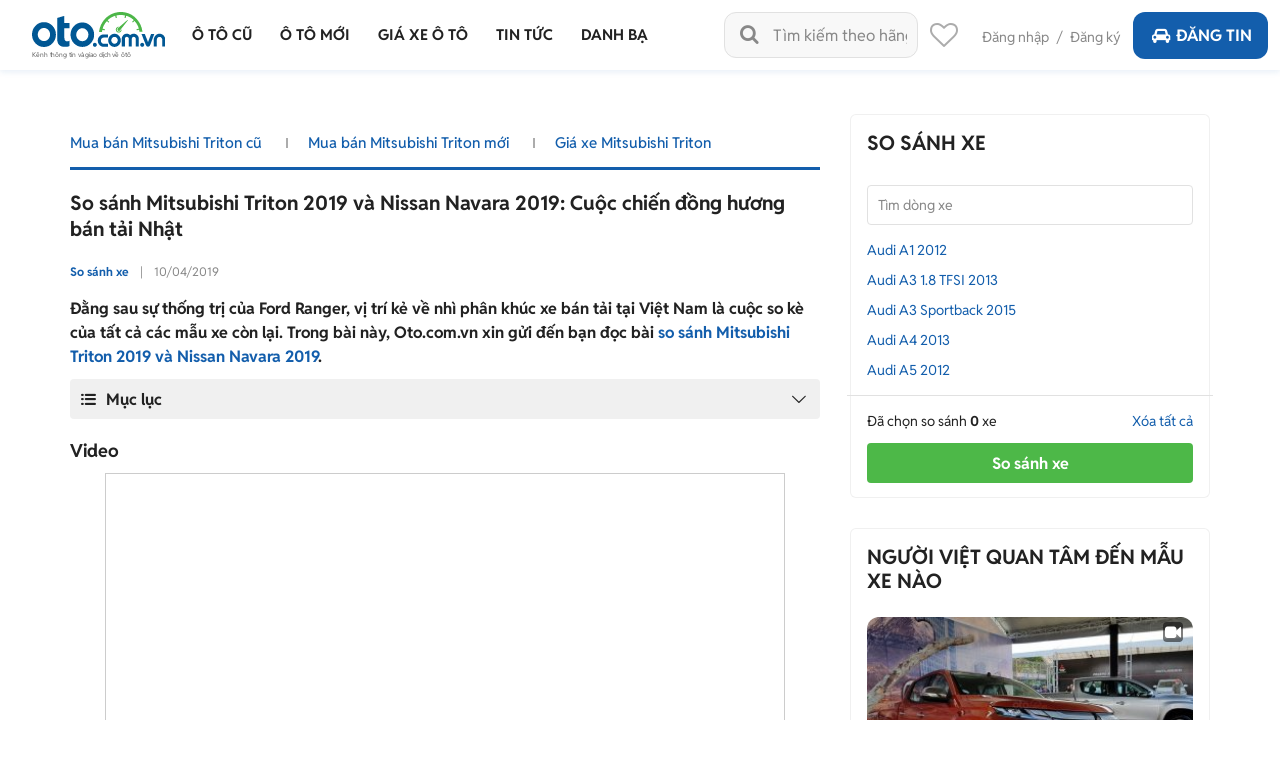

--- FILE ---
content_type: text/html; charset=utf-8
request_url: https://oto.com.vn/so-sanh-xe/mitsubishi-triton-2019-va-nissan-navara-2019-cuoc-chien-dong-huong-ban-tai-nhat-cid365
body_size: 48918
content:
<!DOCTYPE HTML PUBLIC "-//W3C//DTD XHTML 1.0 Transitional//EN" "http://www.w3.org/TR/xhtml1/DTD/xhtml1-transitional.dtd">
<html lang="vi" xmlns="http://www.w3.org/1999/xhtml">
<head>
    <meta http-equiv="Content-Type" content="text/html; charset=utf-8" />
    <link rel="SHORTCUT ICON" href="/favicon.ico?v=1" />
    <meta name="google-site-verification" content="ZISLFXP9puZFE1ujmE1c_gtCIsTX6NWvNdq9V0GYu-0" /><!--youtube verify-->
    <meta name="viewport" content="width=device-width" />
    <title>So sánh Mitsubishi Triton 2019 và Nissan Navara 2019</title>
    <meta name="keywords" content="So sánh Mitsubishi Triton 2019 và Nissan Navara 2019, mitsubishi triton 2019, nissan navara 2019," />
    <meta name="description" content="Đằng sau sự thống trị của Ford Ranger, vị trí kẻ về nhì phân khúc xe bán tải tại Việt Nam là cuộc so kè của tất cả các mẫu xe còn lại. Trong bài này, Oto.com.vn xin gửi đến bạn đọc bài so sánh Mitsubishi Triton 2019 và Nissan Navara 2019. " />

    
    <link rel="alternate" href="https://m.oto.com.vn/so-sanh-xe/mitsubishi-triton-2019-va-nissan-navara-2019-cuoc-chien-dong-huong-ban-tai-nhat-cid365" media="only screen and (max-width: 640px)" /><link rel="alternate" href="https://m.oto.com.vn/so-sanh-xe/mitsubishi-triton-2019-va-nissan-navara-2019-cuoc-chien-dong-huong-ban-tai-nhat-cid365" media="handheld" />
    
    
        <meta name="robots" content="index, follow, noodp" />

    <meta property="fb:app_id" content="1619168438343676" />
    <meta property="fb:admins" content="1685868029" />
    <meta property="article:section" content="Auto, News" />
    <meta property="article:tag" content="Ô tô, Xe hơi" />
    <meta property="og:site_name" content="oto.com.vn" />
<meta property="og:title" content="So sánh Mitsubishi Triton 2019 và Nissan Navara 2019: Cuộc chiến đồng hương bán tải Nhật" />
<meta property="og:type" content="article" />
<meta property="og:description" content="Đằng sau sự thống trị của Ford Ranger, vị trí kẻ về nhì phân khúc xe bán tải tại Việt Nam là cuộc so kè của tất cả các mẫu xe còn lại. Trong bài này, Oto.com.vn xin gửi đến bạn đọc bài so sánh Mitsubishi Triton 2019 và Nissan Navara 2019." />
<meta property="og:url" content="https://oto.com.vn/so-sanh-xe/mitsubishi-triton-2019-va-nissan-navara-2019-cuoc-chien-dong-huong-ban-tai-nhat-cid365" />
<meta property="og:image" content="https://img1.oto.com.vn/crop/762x429/2019/04/09/pgbOv26o/mitsubishi-triton-2019-va-nissan-navara-2019-oto-c-4b10_wm.jpg" />
<meta property="og:image:type" content="image/jpg" />
<meta property="og:image:width" content="762" />
<meta property="og:image:height" content="429" />
<meta name="twitter:card" content="summary" />
<meta name="twitter:site" content="@otocomvndvg" />
<meta name="twitter:title" content="So sánh Mitsubishi Triton 2019 và Nissan Navara 2019: Cuộc chiến đồng hương bán tải Nhật" />
<meta name="twitter:description" content="Đằng sau sự thống trị của Ford Ranger, vị trí kẻ về nhì phân khúc xe bán tải tại Việt Nam là cuộc so kè của tất cả các mẫu xe còn lại. Trong bài này, Oto.com.vn xin gửi đến bạn đọc bài so sánh Mitsubishi Triton 2019 và Nissan Navara 2019." />
<meta name="twitter:image" content="https://img1.oto.com.vn/crop/762x429/2019/04/09/pgbOv26o/mitsubishi-triton-2019-va-nissan-navara-2019-oto-c-4b10_wm.jpg" />

    <meta name="p:domain_verify" content="61006787b124378683af5c15aba41d13" />
    <meta name="p:domain_verify" content="75e6c955fdb80a732ed0b943ddba7445" /><!--pinterest verify-->
    <meta name="format-detection" content="telephone=no" /> 
    <meta http-equiv="Content-Language" content="vi" />
    <meta name="language" content="Vietnamese,vn" />

    <meta http-equiv="x-dns-prefetch-control" content="on">
<link rel="dns-prefetch" href="https://img1.oto.com.vn" crossorigin=crossorigin />
<link rel="dns-prefetch" href="https://s1.oto.com.vn" crossorigin=crossorigin />
<link rel="dns-prefetch" href="https://www.google-analytics.com" crossorigin=crossorigin />
<link rel="dns-prefetch" href="https://www.googletagmanager.com" crossorigin=crossorigin />
<link rel="dns-prefetch" href="https://www.gstatic.com" crossorigin=crossorigin />
<link rel="dns-prefetch" href="https://pixel.adsafeprotected.com" crossorigin=crossorigin />
<link rel="dns-prefetch" href="https://static.adsafeprotected.com" crossorigin=crossorigin />
<link rel="dns-prefetch" href="https://connect.facebook.net" crossorigin=crossorigin />
<link rel="dns-prefetch" href="https://static.mepuzz.com" crossorigin=crossorigin />
    <script>
    !function (c) { "use strict"; function e(e, t, n, o) { var r, i, d = c.document, a = d.createElement("link"); i = t || (r = (d.body || d.getElementsByTagName("head")[0]).childNodes)[r.length - 1]; var f = d.styleSheets; if (o) for (var l in o) o.hasOwnProperty(l) && a.setAttribute(l, o[l]); a.rel = "stylesheet", a.href = e, a.media = "only x", function e(t) { if (d.body) return t(); setTimeout(function () { e(t) }) }(function () { i.parentNode.insertBefore(a, t ? i : i.nextSibling) }); var s = function (e) { for (var t = a.href, n = f.length; n--;)if (f[n].href === t) return e(); setTimeout(function () { s(e) }) }; function u() { a.addEventListener && a.removeEventListener("load", u), a.media = n || "all" } return a.addEventListener && a.addEventListener("load", u), (a.onloadcssdefined = s)(u), a } "undefined" != typeof exports ? exports.loadCSS = e : c.loadCSS = e }("undefined" != typeof global ? global : this);
</script>
<script>
    //var arrRegistrationFeeReduction = ["754", "2357", "749", "751", "2755", "2378", "767", "764", "739", "740", "122", "125", "913", "2234", "1548", "1509", "2900", "2901", "1849", "587", "594", "1969", "624", "618", "538", "541", "2419", "462", "2153", "2461", "2469", "2470", "2460", "104", "105", "2488", "2481", "2476", "2475", "2485", "2491", "2471", "1218", "1221", "2271", "2345"];
    var arrRegistrationFeeReduction = ["104", "105", "2460", "2461", "2469", "2470", "462", "2419", "538", "541", "587", "594", "618", "624", "1849", "1969", "2333", "2348", "3110", "739", "740", "749", "751", "754", "764", "767", "2357", "2378", "2755", "122", "125", "913", "2234", "2153", "2282", "1218", "1221", "2271", "2345", "2471", "2475", "2476", "2481", "2485", "2488", "2491", "2512", "1548", "1509", "1503", "2900", "2901"];
</script>
    <script rel="preload" as="script" src="https://staticfile.oto.com.vn/dist/web/scripts/jquery-1.7.1.min.js.gz?v=1"></script>

    <link rel="preload" as="style" onload="this.rel='stylesheet'" href="https://staticfile.oto.com.vn/dist/web/styles/font.min.css.gz?v=639045576014514037" />
    <link rel="preload" as="style" onload="this.rel='stylesheet'" href="https://staticfile.oto.com.vn/dist/web/styles/fontello.min.css.gz?v=639045576014514037" />

        <link rel="stylesheet" href="https://staticfile.oto.com.vn/dist/web/styles/common.min.css.gz?v=639045576014514037" />
    <link rel="stylesheet" href="https://staticfile.oto.com.vn/dist/web/styles/theme.min.css.gz?v=639045576014514037" />
    <link rel="stylesheet" href="https://staticfile.oto.com.vn/dist/web/styles/header-v2.min.css.gz?v=639045576014514037" />
    <link rel="stylesheet" href="https://staticfile.oto.com.vn/dist/web/styles/header-v3.min.css.gz?v=639045576014514037" />

    <link href="https://staticfile.oto.com.vn/dist/web/styles/footer.min.css.gz?v=639045576014514037" rel="preload" as="style" onload="this.rel='stylesheet'" />
    <link href="https://staticfile.oto.com.vn/dist/web/styles/bxhvalidateform.min.css.gz?v=1" rel="preload" as="style" onload="this.rel='stylesheet'" />
    <link rel="preload" as="style" onload="this.rel='stylesheet'" href="https://staticfile.oto.com.vn/dist/web/styles/style_login.min.css.gz?v=639045576014514037" />
    <link rel="preload" as="style" onload="this.rel='stylesheet'" href="https://staticfile.oto.com.vn/dist/web/styles/chosen.min.css.gz?v=1" />
    <link href="https://staticfile.oto.com.vn/dist/web/styles/css-boxright.min.css.gz?v=639045576014514037" rel="preload" as="style" onload="this.rel='stylesheet'" />

    <link href="/Plugins/pannellum-2.5.6/pannellum.css" rel="stylesheet" />

    <link href="/Styles/v2.0/sosanhxe.min.css?v=639045576014514037" rel="stylesheet" />
    <link href="/Styles/v2.0/list-new-detail.min.css?v=639045576014514037" rel="stylesheet" />
    <link href="/Styles/twentytwenty.css?v=639045576014514037" rel="stylesheet" />
    <link href="/Styles/v2.0/list-new.min.css?v=639045576014514037" rel="stylesheet" />
    <link rel="preload" as="style" href="https://staticfile.oto.com.vn/dist/web/styles/subtab-redirect.min.css.gz?v=639045576014514037" onload="this.rel='stylesheet'" />
    <link rel="preload" as="style" href="https://staticfile.oto.com.vn/dist/web/styles/news-detail.min.css.gz?v=639045576014514037" onload="this.rel='stylesheet'" />
    

        <link rel="stylesheet" href="https://staticfile.oto.com.vn/dist/web/styles/swiper.min.css.gz?v=1" />
    <link rel="stylesheet" href="https://staticfile.oto.com.vn/dist/web/styles/dev-2.0.min.css.gz?v=639045576014514037" />
    <link href="https://staticfile.oto.com.vn/dist/web/styles/custom.min.css.gz?v=639045576014514037" rel="stylesheet" />
    <link href="https://staticfile.oto.com.vn/dist/web/styles/header-dev.min.css.gz?v=639045576014514037" rel="stylesheet" />
    <link rel="preload" as="style" onload="this.rel='stylesheet'" href="https://staticfile.oto.com.vn/dist/web/styles/bn-camp.min.css.gz?v=639045576014514037" />
    <style>
        .detail .boxLead {
            display: none
        }
    </style>
    

    <script>
        var isNewSession = 'True';
        isNewSession = isNewSession == 'True' ? true : false;
    </script>
    <script>
        var domainCookie = 'https://oto.com.vn';
        var productId = '0';
        var userId = '';
        var websiteDomain = 'https://oto.com.vn';
        var domainOfCookieName = '.oto.com.vn';
        var MakeAndModelData = [];
    </script>
    
    
        <script>
            (function (w, d, s, l, i) {
                w[l] = w[l] || []; w[l].push({
                    'gtm.start':
                        new Date().getTime(), event: 'gtm.js'
                }); var f = d.getElementsByTagName(s)[0],
                    j = d.createElement(s), dl = l != 'dataLayer' ? '&l=' + l : ''; j.async = true; j.src =
                        'https://www.googletagmanager.com/gtm.js?id=' + i + dl; f.parentNode.insertBefore(j, f);
            })(window, document, 'script', 'dataLayer', 'GTM-WG53MB6');</script>
        <!-- Google tag (gtag.js) - google tracking - BingoNguyen -->
        <script async src="https://www.googletagmanager.com/gtag/js?id=AW-812988619">
        </script>
        <script>
            window.dataLayer = window.dataLayer || [];
            function gtag() { dataLayer.push(arguments); }
            gtag('js', new Date());

            gtag('config', 'AW-812988619');
        </script>

</head>
<body>
    

    
        <noscript>
            <iframe src="https://www.googletagmanager.com/ns.html?id=GTM-WG53MB6"
                    height="0" width="0" style="display:none;visibility:hidden"></iframe>
        </noscript>

    <noscript><img height="1" width="1" alt="fb pixel" style="display:none" src="https://www.facebook.com/tr?id=1854420384783152&amp;ev=PixelInitialized" /></noscript>
    <div id="fb-root"></div>
    <div class="pagewrap subpage">
        <script>var page = 'isDanhGiaXe';</script>
        

<link href="https://staticfile.oto.com.vn/dist/web/styles/menu-v2.min.css.gz?v=639045576014514037" rel="stylesheet" />

<input type="hidden" id="hddShortModelName" value="" />
<input type="hidden" id="hddPageId" value="6" />

<div class="header-fix" id="header-container">
    <div class="header">
        <!--navi top-->
        <div class="navi">
            <a class="logo" href="/">
                    <p class="slogan">Kênh thông tin và giao dịch về ôtô </p>
            </a>

            <div class="container">
                <ul class="menu">
                    <li class="menu-car">
                        <a href="/mua-ban-xe" data-key="/mua-ban-xe" title="Mua bán xe ô tô cũ">
                            <p>Ô tô cũ</p>
                        </a>


<div class="sub-menu" id="menu-auto-sale">
    <ul>
                    <li>
                        <a href="/mua-ban-xe-toyota" id="79" class=" ">Toyota</a> <div class="sub-menu-2">
                            <ul>
                                <li>
                                    <a href="/mua-ban-xe-toyota-vios" class=" ">
                                        Vios
                                    </a>
                                </li>
                                <li>
                                    <a href="/mua-ban-xe-toyota-innova" class=" ">
                                        Innova
                                    </a>
                                </li>
                                <li>
                                    <a href="/mua-ban-xe-toyota-fortuner" class=" ">
                                        Fortuner
                                    </a>
                                </li>
                                <li>
                                    <a href="/mua-ban-xe-toyota-camry" class=" ">
                                        Camry
                                    </a>
                                </li>
                                <li>
                                    <a href="/mua-ban-xe-toyota-corolla-altis" class=" ">
                                        Corolla Altis
                                    </a>
                                </li>
                                <li>
                                    <a href="/mua-ban-xe-toyota-corolla-cross" class=" ">
                                        Corolla Cross
                                    </a>
                                </li>
                                <li>
                                    <a href="/mua-ban-xe-toyota-yaris" class=" ">
                                        Yaris
                                    </a>
                                </li>
                                <li>
                                    <a href="/mua-ban-xe-toyota-wigo" class=" ">
                                        Wigo
                                    </a>
                                </li>
                                <li>
                                    <a href="/mua-ban-xe-toyota-hilux" class=" ">
                                        Hilux
                                    </a>
                                </li>
                                <li>
                                    <a href="/mua-ban-xe-toyota-4-runner" class=" ">
                                        4 Runner
                                    </a>
                                </li>
                                <li>
                                    <a href="/mua-ban-xe-toyota-alphard" class=" ">
                                        Alphard
                                    </a>
                                </li>
                                <li><a class="other" href="/mua-ban-xe-toyota">Các dòng khác</a></li>
                                <li>
                                    <a href="/mua-ban-xe-toyota-avalon" class=" hide">
                                        Avalon
                                    </a>
                                </li>
                                <li>
                                    <a href="/mua-ban-xe-toyota-avanza" class=" hide">
                                        Avanza
                                    </a>
                                </li>
                                <li>
                                    <a href="/mua-ban-xe-toyota-avanza-premio" class=" hide">
                                        Avanza Premio
                                    </a>
                                </li>
                                <li>
                                    <a href="/mua-ban-xe-toyota-aygo" class=" hide">
                                        Aygo
                                    </a>
                                </li>
                                <li>
                                    <a href="/mua-ban-xe-toyota-corolla" class=" hide">
                                        Corolla
                                    </a>
                                </li>
                                <li>
                                    <a href="/mua-ban-xe-toyota-corona" class=" hide">
                                        Corona
                                    </a>
                                </li>
                                <li>
                                    <a href="/mua-ban-xe-toyota-cressida" class=" hide">
                                        Cressida
                                    </a>
                                </li>
                                <li>
                                    <a href="/mua-ban-xe-toyota-crown" class=" hide">
                                        Crown
                                    </a>
                                </li>
                                <li>
                                    <a href="/mua-ban-xe-toyota-fj-cruiser" class=" hide">
                                        Fj cruiser
                                    </a>
                                </li>
                                <li>
                                    <a href="/mua-ban-xe-toyota-ft-86" class=" hide">
                                        FT 86
                                    </a>
                                </li>
                                <li>
                                    <a href="/mua-ban-xe-toyota-hiace" class=" hide">
                                        Hiace
                                    </a>
                                </li>
                                <li>
                                    <a href="/mua-ban-xe-toyota-highlander" class=" hide">
                                        Highlander
                                    </a>
                                </li>
                                <li>
                                    <a href="/mua-ban-xe-toyota-innova-cross" class=" hide">
                                        Innova Cross
                                    </a>
                                </li>
                                <li>
                                    <a href="/mua-ban-xe-toyota-iq" class=" hide">
                                        IQ
                                    </a>
                                </li>
                                <li>
                                    <a href="/mua-ban-xe-toyota-land-cruiser" class=" hide">
                                        Land Cruiser
                                    </a>
                                </li>
                                <li>
                                    <a href="/mua-ban-xe-toyota-land-cruiser-prado" class=" hide">
                                        Land Cruiser Prado
                                    </a>
                                </li>
                                <li>
                                    <a href="/mua-ban-xe-toyota-previa" class=" hide">
                                        Previa
                                    </a>
                                </li>
                                <li>
                                    <a href="/mua-ban-xe-toyota-prius" class=" hide">
                                        Prius
                                    </a>
                                </li>
                                <li>
                                    <a href="/mua-ban-xe-toyota-raize" class=" hide">
                                        Raize
                                    </a>
                                </li>
                                <li>
                                    <a href="/mua-ban-xe-toyota-rav4" class=" hide">
                                        RAV4
                                    </a>
                                </li>
                                <li>
                                    <a href="/mua-ban-xe-toyota-rush" class=" hide">
                                        Rush
                                    </a>
                                </li>
                                <li>
                                    <a href="/mua-ban-xe-toyota-sequoia" class=" hide">
                                        Sequoia
                                    </a>
                                </li>
                                <li>
                                    <a href="/mua-ban-xe-toyota-sienna" class=" hide">
                                        Sienna
                                    </a>
                                </li>
                                <li>
                                    <a href="/mua-ban-xe-toyota-tacoma" class=" hide">
                                        Tacoma
                                    </a>
                                </li>
                                <li>
                                    <a href="/mua-ban-xe-toyota-tundra" class=" hide">
                                        Tundra
                                    </a>
                                </li>
                                <li>
                                    <a href="/mua-ban-xe-toyota-veloz" class=" hide">
                                        Veloz
                                    </a>
                                </li>
                                <li>
                                    <a href="/mua-ban-xe-toyota-veloz-cross" class=" hide">
                                        Veloz Cross
                                    </a>
                                </li>
                                <li>
                                    <a href="/mua-ban-xe-toyota-venza" class=" hide">
                                        Venza
                                    </a>
                                </li>
                                <li>
                                    <a href="/mua-ban-xe-toyota-wish" class=" hide">
                                        Wish
                                    </a>
                                </li>
                                <li>
                                    <a href="/mua-ban-xe-toyota-yaris-cross" class=" hide">
                                        Yaris Cross
                                    </a>
                                </li>
                                <li>
                                    <a href="/mua-ban-xe-toyota-zace" class=" hide">
                                        Zace
                                    </a>
                                </li>
                            </ul>
                        </div>
                    </li>
                    <li>
                        <a href="/mua-ban-xe-honda" id="28" class="active ">Honda</a> <div class="sub-menu-2">
                            <ul>
                                <li>
                                    <a href="/mua-ban-xe-honda-city" class="active ">
                                        City
                                    </a>
                                </li>
                                <li>
                                    <a href="/mua-ban-xe-honda-civic" class=" ">
                                        Civic
                                    </a>
                                </li>
                                <li>
                                    <a href="/mua-ban-xe-honda-cr-v" class=" ">
                                        CR-V
                                    </a>
                                </li>
                                <li>
                                    <a href="/mua-ban-xe-honda-accord" class=" ">
                                        Accord
                                    </a>
                                </li>
                                <li>
                                    <a href="/mua-ban-xe-honda-brio" class=" ">
                                        Brio
                                    </a>
                                </li>
                                <li>
                                    <a href="/mua-ban-xe-honda-hr-v" class=" ">
                                        HR-V
                                    </a>
                                </li>
                                <li>
                                    <a href="/mua-ban-xe-honda-jazz" class=" ">
                                        Jazz
                                    </a>
                                </li>
                                <li>
                                    <a href="/mua-ban-xe-honda-odyssey" class=" ">
                                        Odyssey
                                    </a>
                                </li>
                                <li>
                                    <a href="/mua-ban-xe-honda-civic-type-r" class=" ">
                                        Civic Type R
                                    </a>
                                </li>
                                <li>
                                    <a href="/mua-ban-xe-honda-br-v" class=" ">
                                        BR-V
                                    </a>
                                </li>
                                <li>
                                    <a href="/mua-ban-xe-honda-fit" class=" ">
                                        Fit
                                    </a>
                                </li>
                                <li><a class="other" href="/mua-ban-xe-honda">Các dòng khác</a></li>
                                <li>
                                    <a href="/mua-ban-xe-honda-pilot" class=" hide">
                                        Pilot
                                    </a>
                                </li>
                                <li>
                                    <a href="/mua-ban-xe-honda-prelude" class=" hide">
                                        Prelude
                                    </a>
                                </li>
                                <li>
                                    <a href="/mua-ban-xe-honda-stream" class=" hide">
                                        Stream
                                    </a>
                                </li>
                                <li>
                                    <a href="/mua-ban-xe-honda-torneo" class=" hide">
                                        Torneo
                                    </a>
                                </li>
                            </ul>
                        </div>
                    </li>
                    <li>
                        <a href="/mua-ban-xe-hyundai" id="30" class=" ">Hyundai</a> <div class="sub-menu-2">
                            <ul>
                                <li>
                                    <a href="/mua-ban-xe-hyundai-accent" class=" ">
                                        Accent
                                    </a>
                                </li>
                                <li>
                                    <a href="/mua-ban-xe-hyundai-avante" class=" ">
                                        Avante
                                    </a>
                                </li>
                                <li>
                                    <a href="/mua-ban-xe-hyundai-creta" class=" ">
                                        Creta
                                    </a>
                                </li>
                                <li>
                                    <a href="/mua-ban-xe-hyundai-elantra" class=" ">
                                        Elantra
                                    </a>
                                </li>
                                <li>
                                    <a href="/mua-ban-xe-hyundai-getz" class=" ">
                                        Getz
                                    </a>
                                </li>
                                <li>
                                    <a href="/mua-ban-xe-hyundai-grand-i10" class=" ">
                                        Grand i10
                                    </a>
                                </li>
                                <li>
                                    <a href="/mua-ban-xe-hyundai-i20" class=" ">
                                        i20
                                    </a>
                                </li>
                                <li>
                                    <a href="/mua-ban-xe-hyundai-kona" class=" ">
                                        Kona
                                    </a>
                                </li>
                                <li>
                                    <a href="/mua-ban-xe-hyundai-santa-fe" class=" ">
                                        Santa Fe
                                    </a>
                                </li>
                                <li>
                                    <a href="/mua-ban-xe-hyundai-tucson" class=" ">
                                        Tucson
                                    </a>
                                </li>
                                <li>
                                    <a href="/mua-ban-xe-hyundai-aero-space" class=" ">
                                        Aero Space
                                    </a>
                                </li>
                                <li><a class="other" href="/mua-ban-xe-hyundai">Các dòng khác</a></li>
                                <li>
                                    <a href="/mua-ban-xe-hyundai-click" class=" hide">
                                        Click
                                    </a>
                                </li>
                                <li>
                                    <a href="/mua-ban-xe-hyundai-county" class=" hide">
                                        County
                                    </a>
                                </li>
                                <li>
                                    <a href="/mua-ban-xe-hyundai-custin" class=" hide">
                                        Custin
                                    </a>
                                </li>
                                <li>
                                    <a href="/mua-ban-xe-hyundai-eon" class=" hide">
                                        Eon
                                    </a>
                                </li>
                                <li>
                                    <a href="/mua-ban-xe-hyundai-galloper" class=" hide">
                                        Galloper
                                    </a>
                                </li>
                                <li>
                                    <a href="/mua-ban-xe-hyundai-genesis" class=" hide">
                                        Genesis
                                    </a>
                                </li>
                                <li>
                                    <a href="/mua-ban-xe-hyundai-grand-starex" class=" hide">
                                        Grand Starex
                                    </a>
                                </li>
                                <li>
                                    <a href="/mua-ban-xe-hyundai-h-100" class=" hide">
                                        H 100
                                    </a>
                                </li>
                                <li>
                                    <a href="/mua-ban-xe-hyundai-hd" class=" hide">
                                        HD
                                    </a>
                                </li>
                                <li>
                                    <a href="/mua-ban-xe-hyundai-i30" class=" hide">
                                        i30
                                    </a>
                                </li>
                                <li>
                                    <a href="/mua-ban-xe-hyundai-ioniq" class=" hide">
                                        Ioniq
                                    </a>
                                </li>
                                <li>
                                    <a href="/mua-ban-xe-hyundai-mighty" class=" hide">
                                        Mighty
                                    </a>
                                </li>
                                <li>
                                    <a href="/mua-ban-xe-hyundai-palisade" class=" hide">
                                        Palisade
                                    </a>
                                </li>
                                <li>
                                    <a href="/mua-ban-xe-hyundai-porter" class=" hide">
                                        Porter
                                    </a>
                                </li>
                                <li>
                                    <a href="/mua-ban-xe-hyundai-solati" class=" hide">
                                        Solati
                                    </a>
                                </li>
                                <li>
                                    <a href="/mua-ban-xe-hyundai-sonata" class=" hide">
                                        Sonata
                                    </a>
                                </li>
                                <li>
                                    <a href="/mua-ban-xe-hyundai-starex" class=" hide">
                                        Starex
                                    </a>
                                </li>
                                <li>
                                    <a href="/mua-ban-xe-hyundai-stargazer" class=" hide">
                                        Stargazer
                                    </a>
                                </li>
                                <li>
                                    <a href="/mua-ban-xe-hyundai-staria" class=" hide">
                                        Staria
                                    </a>
                                </li>
                                <li>
                                    <a href="/mua-ban-xe-hyundai-terracan" class=" hide">
                                        Terracan
                                    </a>
                                </li>
                                <li>
                                    <a href="/mua-ban-xe-hyundai-trajet" class=" hide">
                                        Trajet
                                    </a>
                                </li>
                                <li>
                                    <a href="/mua-ban-xe-hyundai-universe" class=" hide">
                                        Universe
                                    </a>
                                </li>
                                <li>
                                    <a href="/mua-ban-xe-hyundai-veloster" class=" hide">
                                        Veloster
                                    </a>
                                </li>
                                <li>
                                    <a href="/mua-ban-xe-hyundai-venue" class=" hide">
                                        Venue
                                    </a>
                                </li>
                                <li>
                                    <a href="/mua-ban-xe-hyundai-veracruz" class=" hide">
                                        Veracruz
                                    </a>
                                </li>
                                <li>
                                    <a href="/mua-ban-xe-hyundai-verna" class=" hide">
                                        Verna
                                    </a>
                                </li>
                                <li>
                                    <a href="/mua-ban-xe-hyundai-xg" class=" hide">
                                        XG
                                    </a>
                                </li>
                            </ul>
                        </div>
                    </li>
                    <li>
                        <a href="/mua-ban-xe-kia" id="35" class=" ">Kia</a> <div class="sub-menu-2">
                            <ul>
                                <li>
                                    <a href="/mua-ban-xe-kia-morning" class=" ">
                                        Morning
                                    </a>
                                </li>
                                <li>
                                    <a href="/mua-ban-xe-kia-cerato" class=" ">
                                        Cerato
                                    </a>
                                </li>
                                <li>
                                    <a href="/mua-ban-xe-kia-sorento" class=" ">
                                        Sorento
                                    </a>
                                </li>
                                <li>
                                    <a href="/mua-ban-xe-kia-k3" class=" ">
                                        K3
                                    </a>
                                </li>
                                <li>
                                    <a href="/mua-ban-xe-kia-sedona" class=" ">
                                        Sedona
                                    </a>
                                </li>
                                <li>
                                    <a href="/mua-ban-xe-kia-seltos" class=" ">
                                        Seltos
                                    </a>
                                </li>
                                <li>
                                    <a href="/mua-ban-xe-kia-carnival" class=" ">
                                        Carnival
                                    </a>
                                </li>
                                <li>
                                    <a href="/mua-ban-xe-kia-soluto" class=" ">
                                        Soluto
                                    </a>
                                </li>
                                <li>
                                    <a href="/mua-ban-xe-kia-carens" class=" ">
                                        Carens
                                    </a>
                                </li>
                                <li>
                                    <a href="/mua-ban-xe-kia-rio" class=" ">
                                        Rio
                                    </a>
                                </li>
                                <li>
                                    <a href="/mua-ban-xe-kia-bongo" class=" ">
                                        Bongo
                                    </a>
                                </li>
                                <li><a class="other" href="/mua-ban-xe-kia">Các dòng khác</a></li>
                                <li>
                                    <a href="/mua-ban-xe-kia-cd5" class=" hide">
                                        CD5
                                    </a>
                                </li>
                                <li>
                                    <a href="/mua-ban-xe-kia-forte" class=" hide">
                                        Forte
                                    </a>
                                </li>
                                <li>
                                    <a href="/mua-ban-xe-kia-forte-koup" class=" hide">
                                        Forte Koup
                                    </a>
                                </li>
                                <li>
                                    <a href="/mua-ban-xe-kia-k140" class=" hide">
                                        K140
                                    </a>
                                </li>
                                <li>
                                    <a href="/mua-ban-xe-kia-k190" class=" hide">
                                        K190
                                    </a>
                                </li>
                                <li>
                                    <a href="/mua-ban-xe-kia-k200" class=" hide">
                                        K200
                                    </a>
                                </li>
                                <li>
                                    <a href="/mua-ban-xe-kia-k250l" class=" hide">
                                        K250L
                                    </a>
                                </li>
                                <li>
                                    <a href="/mua-ban-xe-kia-k2700" class=" hide">
                                        K2700
                                    </a>
                                </li>
                                <li>
                                    <a href="/mua-ban-xe-kia-k5" class=" hide">
                                        K5
                                    </a>
                                </li>
                                <li>
                                    <a href="/mua-ban-xe-kia-k9" class=" hide">
                                        K9
                                    </a>
                                </li>
                                <li>
                                    <a href="/mua-ban-xe-kia-sew-seltos" class=" hide">
                                        New Seltos
                                    </a>
                                </li>
                                <li>
                                    <a href="/mua-ban-xe-kia-optima" class=" hide">
                                        Optima
                                    </a>
                                </li>
                                <li>
                                    <a href="/mua-ban-xe-kia-picanto" class=" hide">
                                        Picanto
                                    </a>
                                </li>
                                <li>
                                    <a href="/mua-ban-xe-kia-pride" class=" hide">
                                        Pride
                                    </a>
                                </li>
                                <li>
                                    <a href="/mua-ban-xe-kia-quoris" class=" hide">
                                        Quoris
                                    </a>
                                </li>
                                <li>
                                    <a href="/mua-ban-xe-kia-ray" class=" hide">
                                        Ray
                                    </a>
                                </li>
                                <li>
                                    <a href="/mua-ban-xe-kia-rondo" class=" hide">
                                        Rondo
                                    </a>
                                </li>
                                <li>
                                    <a href="/mua-ban-xe-kia-sonet" class=" hide">
                                        Sonet
                                    </a>
                                </li>
                                <li>
                                    <a href="/mua-ban-xe-kia-soul" class=" hide">
                                        Soul
                                    </a>
                                </li>
                                <li>
                                    <a href="/mua-ban-xe-kia-spectra" class=" hide">
                                        Spectra
                                    </a>
                                </li>
                                <li>
                                    <a href="/mua-ban-xe-kia-sportage" class=" hide">
                                        Sportage
                                    </a>
                                </li>
                                <li>
                                    <a href="/mua-ban-xe-kia-stinger" class=" hide">
                                        Stinger
                                    </a>
                                </li>
                            </ul>
                        </div>
                    </li>
                    <li>
                        <a href="/mua-ban-xe-ford" id="22" class=" ">Ford</a> <div class="sub-menu-2">
                            <ul>
                                <li>
                                    <a href="/mua-ban-xe-ford-ranger" class=" ">
                                        Ranger
                                    </a>
                                </li>
                                <li>
                                    <a href="/mua-ban-xe-ford-everest" class=" ">
                                        Everest
                                    </a>
                                </li>
                                <li>
                                    <a href="/mua-ban-xe-ford-ecosport" class=" ">
                                        EcoSport
                                    </a>
                                </li>
                                <li>
                                    <a href="/mua-ban-xe-ford-territory" class=" ">
                                        Territory
                                    </a>
                                </li>
                                <li>
                                    <a href="/mua-ban-xe-ford-explorer" class=" ">
                                        Explorer
                                    </a>
                                </li>
                                <li>
                                    <a href="/mua-ban-xe-ford-f-150" class=" ">
                                        F-150
                                    </a>
                                </li>
                                <li>
                                    <a href="/mua-ban-xe-ford-transit" class=" ">
                                        Transit
                                    </a>
                                </li>
                                <li>
                                    <a href="/mua-ban-xe-ford-focus" class=" ">
                                        Focus
                                    </a>
                                </li>
                                <li>
                                    <a href="/mua-ban-xe-ford-fiesta" class=" ">
                                        Fiesta
                                    </a>
                                </li>
                                <li>
                                    <a href="/mua-ban-xe-ford-escape" class=" ">
                                        Escape
                                    </a>
                                </li>
                                <li>
                                    <a href="/mua-ban-xe-ford-mondeo" class=" ">
                                        Mondeo
                                    </a>
                                </li>
                                <li><a class="other" href="/mua-ban-xe-ford">Các dòng khác</a></li>
                                <li>
                                    <a href="/mua-ban-xe-ford-aspire" class=" hide">
                                        Aspire
                                    </a>
                                </li>
                                <li>
                                    <a href="/mua-ban-xe-ford-laser" class=" hide">
                                        Laser
                                    </a>
                                </li>
                                <li>
                                    <a href="/mua-ban-xe-ford-mustang" class=" hide">
                                        Mustang
                                    </a>
                                </li>
                                <li>
                                    <a href="/mua-ban-xe-ford-acononline" class=" hide">
                                        Acononline
                                    </a>
                                </li>
                                <li>
                                    <a href="/mua-ban-xe-ford-aerostar" class=" hide">
                                        Aerostar
                                    </a>
                                </li>
                                <li>
                                    <a href="/mua-ban-xe-ford-bronco" class=" hide">
                                        Bronco
                                    </a>
                                </li>
                                <li>
                                    <a href="/mua-ban-xe-ford-c-max" class=" hide">
                                        C Max
                                    </a>
                                </li>
                                <li>
                                    <a href="/mua-ban-xe-ford-capri" class=" hide">
                                        Capri
                                    </a>
                                </li>
                                <li>
                                    <a href="/mua-ban-xe-ford-cargo" class=" hide">
                                        Cargo
                                    </a>
                                </li>
                                <li>
                                    <a href="/mua-ban-xe-ford-club-wagon" class=" hide">
                                        Club wagon
                                    </a>
                                </li>
                                <li>
                                    <a href="/mua-ban-xe-ford-contour" class=" hide">
                                        Contour
                                    </a>
                                </li>
                                <li>
                                    <a href="/mua-ban-xe-ford-courier" class=" hide">
                                        Courier
                                    </a>
                                </li>
                                <li>
                                    <a href="/mua-ban-xe-ford-crown-victoria" class=" hide">
                                        Crown victoria
                                    </a>
                                </li>
                                <li>
                                    <a href="/mua-ban-xe-ford-edge" class=" hide">
                                        Edge
                                    </a>
                                </li>
                                <li>
                                    <a href="/mua-ban-xe-ford-evos" class=" hide">
                                        Evos
                                    </a>
                                </li>
                                <li>
                                    <a href="/mua-ban-xe-ford-excursion" class=" hide">
                                        Excursion
                                    </a>
                                </li>
                                <li>
                                    <a href="/mua-ban-xe-ford-expedition" class=" hide">
                                        Expedition
                                    </a>
                                </li>
                                <li>
                                    <a href="/mua-ban-xe-ford-f-250" class=" hide">
                                        F-250
                                    </a>
                                </li>
                                <li>
                                    <a href="/mua-ban-xe-ford-f350" class=" hide">
                                        F-350
                                    </a>
                                </li>
                                <li>
                                    <a href="/mua-ban-xe-ford-f450" class=" hide">
                                        F-450
                                    </a>
                                </li>
                                <li>
                                    <a href="/mua-ban-xe-ford-f-700" class=" hide">
                                        F-700
                                    </a>
                                </li>
                                <li>
                                    <a href="/mua-ban-xe-ford-flex" class=" hide">
                                        Flex
                                    </a>
                                </li>
                                <li>
                                    <a href="/mua-ban-xe-ford-freestyle" class=" hide">
                                        Freestyle
                                    </a>
                                </li>
                                <li>
                                    <a href="/mua-ban-xe-ford-fusion" class=" hide">
                                        Fusion
                                    </a>
                                </li>
                                <li>
                                    <a href="/mua-ban-xe-ford-galaxy" class=" hide">
                                        Galaxy
                                    </a>
                                </li>
                                <li>
                                    <a href="/mua-ban-xe-ford-gt" class=" hide">
                                        GT
                                    </a>
                                </li>
                                <li>
                                    <a href="/mua-ban-xe-ford-harleydavisoon" class=" hide">
                                        Harleydavisoon
                                    </a>
                                </li>
                                <li>
                                    <a href="/mua-ban-xe-ford-imax" class=" hide">
                                        Imax
                                    </a>
                                </li>
                                <li>
                                    <a href="/mua-ban-xe-ford-ka" class=" hide">
                                        Ka
                                    </a>
                                </li>
                                <li>
                                    <a href="/mua-ban-xe-ford-maverick" class=" hide">
                                        Maverick
                                    </a>
                                </li>
                                <li>
                                    <a href="/mua-ban-xe-ford-mercury-topaz" class=" hide">
                                        Mercury Topaz
                                    </a>
                                </li>
                                <li>
                                    <a href="/mua-ban-xe-ford-probe" class=" hide">
                                        Probe
                                    </a>
                                </li>
                                <li>
                                    <a href="/mua-ban-xe-ford-puma" class=" hide">
                                        Puma
                                    </a>
                                </li>
                                <li>
                                    <a href="/mua-ban-xe-ford-sierra" class=" hide">
                                        Sierra
                                    </a>
                                </li>
                                <li>
                                    <a href="/mua-ban-xe-ford-taurus" class=" hide">
                                        Taurus
                                    </a>
                                </li>
                                <li>
                                    <a href="/mua-ban-xe-ford-tempo" class=" hide">
                                        Tempo
                                    </a>
                                </li>
                                <li>
                                    <a href="/mua-ban-xe-ford-tourneo" class=" hide">
                                        Tourneo
                                    </a>
                                </li>
                            </ul>
                        </div>
                    </li>
                    <li>
                        <a href="/mua-ban-xe-mazda" id="48" class=" ">Mazda</a> <div class="sub-menu-2">
                            <ul>
                                <li>
                                    <a href="/mua-ban-xe-mazda-3" class=" ">
                                        3
                                    </a>
                                </li>
                                <li>
                                    <a href="/mua-ban-xe-mazda-cx-5" class=" ">
                                        CX-5
                                    </a>
                                </li>
                                <li>
                                    <a href="/mua-ban-xe-mazda-6" class=" ">
                                        6
                                    </a>
                                </li>
                                <li>
                                    <a href="/mua-ban-xe-mazda-2" class=" ">
                                        2
                                    </a>
                                </li>
                                <li>
                                    <a href="/mua-ban-xe-mazda-bt-50" class=" ">
                                        BT-50
                                    </a>
                                </li>
                                <li>
                                    <a href="/mua-ban-xe-mazda-cx-8" class=" ">
                                        CX-8
                                    </a>
                                </li>
                                <li>
                                    <a href="/mua-ban-xe-mazda-cx-3" class=" ">
                                        CX-3
                                    </a>
                                </li>
                                <li>
                                    <a href="/mua-ban-xe-mazda-cx-30" class=" ">
                                        CX-30
                                    </a>
                                </li>
                                <li>
                                    <a href="/mua-ban-xe-mazda-323" class=" ">
                                        323
                                    </a>
                                </li>
                                <li>
                                    <a href="/mua-ban-xe-mazda-626" class=" ">
                                        626
                                    </a>
                                </li>
                                <li>
                                    <a href="/mua-ban-xe-mazda-3s" class=" ">
                                        3s
                                    </a>
                                </li>
                                <li><a class="other" href="/mua-ban-xe-mazda">Các dòng khác</a></li>
                                <li>
                                    <a href="/mua-ban-xe-mazda-cx-9" class=" hide">
                                        CX-9
                                    </a>
                                </li>
                                <li>
                                    <a href="/mua-ban-xe-mazda-premacy" class=" hide">
                                        Premacy
                                    </a>
                                </li>
                            </ul>
                        </div>
                    </li>
                    <li>
                        <a href="/mua-ban-xe-vinfast" id="130" class=" ">VinFast</a> <div class="sub-menu-2">
                            <ul>
                                <li>
                                    <a href="/mua-ban-xe-vinfast-lux-a20" class=" ">
                                        LUX A2.0
                                    </a>
                                </li>
                                <li>
                                    <a href="/mua-ban-xe-vinfast-lux-sa20" class=" ">
                                        LUX SA2.0
                                    </a>
                                </li>
                                <li>
                                    <a href="/mua-ban-xe-vinfast-fadil" class=" ">
                                        Fadil
                                    </a>
                                </li>
                                <li>
                                    <a href="/mua-ban-xe-vinfast-vf-e34" class=" ">
                                        VF e34
                                    </a>
                                </li>
                                <li>
                                    <a href="/mua-ban-xe-vinfast-vf8" class=" ">
                                        VF8
                                    </a>
                                </li>
                                <li>
                                    <a href="/mua-ban-xe-vinfast-vf9" class=" ">
                                        VF9
                                    </a>
                                </li>
                                <li>
                                    <a href="/mua-ban-xe-vinfast-ec-van" class=" ">
                                        EC Van
                                    </a>
                                </li>
                                <li>
                                    <a href="/mua-ban-xe-vinfast-herio-green" class=" ">
                                        Herio Green
                                    </a>
                                </li>
                                <li>
                                    <a href="/mua-ban-xe-vinfast-limo-green" class=" ">
                                        Limo Green
                                    </a>
                                </li>
                                <li>
                                    <a href="/mua-ban-xe-vinfast-minio-green" class=" ">
                                        Minio Green
                                    </a>
                                </li>
                                <li>
                                    <a href="/mua-ban-xe-vinfast-nerio-green" class=" ">
                                        Nerio Green
                                    </a>
                                </li>
                                <li><a class="other" href="/mua-ban-xe-vinfast">Các dòng khác</a></li>
                                <li>
                                    <a href="/mua-ban-xe-vinfast-president" class=" hide">
                                        President
                                    </a>
                                </li>
                                <li>
                                    <a href="/mua-ban-xe-vinfast-sa" class=" hide">
                                        SA
                                    </a>
                                </li>
                                <li>
                                    <a href="/mua-ban-xe-vinfast-vf3" class=" hide">
                                        VF 3
                                    </a>
                                </li>
                                <li>
                                    <a href="/mua-ban-xe-vinfast-vf5" class=" hide">
                                        VF5
                                    </a>
                                </li>
                                <li>
                                    <a href="/mua-ban-xe-vinfast-vf6" class=" hide">
                                        VF6
                                    </a>
                                </li>
                                <li>
                                    <a href="/mua-ban-xe-vinfast-vf7" class=" hide">
                                        VF7
                                    </a>
                                </li>
                            </ul>
                        </div>
                    </li>
                    <li>
                        <a href="/mua-ban-xe-mitsubishi" id="54" class=" ">Mitsubishi</a> <div class="sub-menu-2">
                            <ul>
                                <li>
                                    <a href="/mua-ban-xe-mitsubishi-xpander" class=" ">
                                        Xpander
                                    </a>
                                </li>
                                <li>
                                    <a href="/mua-ban-xe-mitsubishi-pajero" class=" ">
                                        Pajero
                                    </a>
                                </li>
                                <li>
                                    <a href="/mua-ban-xe-mitsubishi-attrage" class=" ">
                                        Attrage
                                    </a>
                                </li>
                                <li>
                                    <a href="/mua-ban-xe-mitsubishi-outlander-sport" class=" ">
                                        Outlander Sport
                                    </a>
                                </li>
                                <li>
                                    <a href="/mua-ban-xe-mitsubishi-xpander-cross" class=" ">
                                        Xpander Cross
                                    </a>
                                </li>
                                <li>
                                    <a href="/mua-ban-xe-mitsubishi-pajero-sport" class=" ">
                                        Pajero Sport
                                    </a>
                                </li>
                                <li>
                                    <a href="/mua-ban-xe-mitsubishi-triton" class=" ">
                                        Triton
                                    </a>
                                </li>
                                <li>
                                    <a href="/mua-ban-xe-mitsubishi-outlander" class=" ">
                                        Outlander
                                    </a>
                                </li>
                                <li>
                                    <a href="/mua-ban-xe-mitsubishi-mirage" class=" ">
                                        Mirage
                                    </a>
                                </li>
                                <li>
                                    <a href="/mua-ban-xe-mitsubishi-jolie" class=" ">
                                        Jolie
                                    </a>
                                </li>
                                <li>
                                    <a href="/mua-ban-xe-mitsubishi-lancer" class=" ">
                                        Lancer
                                    </a>
                                </li>
                                <li><a class="other" href="/mua-ban-xe-mitsubishi">Các dòng khác</a></li>
                                <li>
                                    <a href="/mua-ban-xe-mitsubishi-zinger" class=" hide">
                                        Zinger
                                    </a>
                                </li>
                                <li>
                                    <a href="/mua-ban-xe-mitsubishi-fuso" class=" hide">
                                        Fuso
                                    </a>
                                </li>
                                <li>
                                    <a href="/mua-ban-xe-mitsubishi-grandis" class=" hide">
                                        Grandis
                                    </a>
                                </li>
                                <li>
                                    <a href="/mua-ban-xe-mitsubishi-xforce" class=" hide">
                                        Xforce
                                    </a>
                                </li>
                            </ul>
                        </div>
                    </li>
                    <li>
                        <a href="/mua-ban-xe-nissan" id="55" class=" ">Nissan</a> <div class="sub-menu-2">
                            <ul>
                                <li>
                                    <a href="/mua-ban-xe-nissan-navara" class=" ">
                                        Navara
                                    </a>
                                </li>
                                <li>
                                    <a href="/mua-ban-xe-nissan-sunny" class=" ">
                                        Sunny
                                    </a>
                                </li>
                                <li>
                                    <a href="/mua-ban-xe-nissan-almera" class=" ">
                                        Almera
                                    </a>
                                </li>
                                <li>
                                    <a href="/mua-ban-xe-nissan-x-trail" class=" ">
                                        X trail
                                    </a>
                                </li>
                                <li>
                                    <a href="/mua-ban-xe-nissan-terra" class=" ">
                                        Terra
                                    </a>
                                </li>
                                <li>
                                    <a href="/mua-ban-xe-nissan-teana" class=" ">
                                        Teana
                                    </a>
                                </li>
                                <li>
                                    <a href="/mua-ban-xe-nissan-100nx" class=" ">
                                        100NX
                                    </a>
                                </li>
                                <li>
                                    <a href="/mua-ban-xe-nissan-200sx" class=" ">
                                        200SX
                                    </a>
                                </li>
                                <li>
                                    <a href="/mua-ban-xe-nissan-300zx" class=" ">
                                        300ZX
                                    </a>
                                </li>
                                <li>
                                    <a href="/mua-ban-xe-nissan-350z" class=" ">
                                        350Z
                                    </a>
                                </li>
                                <li>
                                    <a href="/mua-ban-xe-nissan-370z" class=" ">
                                        370Z
                                    </a>
                                </li>
                                <li><a class="other" href="/mua-ban-xe-nissan">Các dòng khác</a></li>
                                <li>
                                    <a href="/mua-ban-xe-nissan-altima" class=" hide">
                                        Altima
                                    </a>
                                </li>
                                <li>
                                    <a href="/mua-ban-xe-nissan-armada" class=" hide">
                                        Armada
                                    </a>
                                </li>
                                <li>
                                    <a href="/mua-ban-xe-nissan-avenir" class=" hide">
                                        Avenir
                                    </a>
                                </li>
                                <li>
                                    <a href="/mua-ban-xe-nissan-bluebird" class=" hide">
                                        Bluebird
                                    </a>
                                </li>
                                <li>
                                    <a href="/mua-ban-xe-nissan-carlex" class=" hide">
                                        Carlex
                                    </a>
                                </li>
                                <li>
                                    <a href="/mua-ban-xe-nissan-cedric" class=" hide">
                                        Cedric
                                    </a>
                                </li>
                                <li>
                                    <a href="/mua-ban-xe-nissan-cefiro" class=" hide">
                                        Cefiro
                                    </a>
                                </li>
                                <li>
                                    <a href="/mua-ban-xe-nissan-cima" class=" hide">
                                        Cima
                                    </a>
                                </li>
                                <li>
                                    <a href="/mua-ban-xe-nissan-datsun-1000" class=" hide">
                                        Datsun 1000
                                    </a>
                                </li>
                                <li>
                                    <a href="/mua-ban-xe-nissan-elgrand" class=" hide">
                                        Elgrand
                                    </a>
                                </li>
                                <li>
                                    <a href="/mua-ban-xe-nissan-gloria" class=" hide">
                                        Gloria
                                    </a>
                                </li>
                                <li>
                                    <a href="/mua-ban-xe-nissan-grand-livina" class=" hide">
                                        Grand livina
                                    </a>
                                </li>
                                <li>
                                    <a href="/mua-ban-xe-nissan-gt-r" class=" hide">
                                        GT R
                                    </a>
                                </li>
                                <li>
                                    <a href="/mua-ban-xe-nissan-juke" class=" hide">
                                        Juke
                                    </a>
                                </li>
                                <li>
                                    <a href="/mua-ban-xe-nissan-kicks" class=" hide">
                                        Kicks
                                    </a>
                                </li>
                                <li>
                                    <a href="/mua-ban-xe-nissan-lago" class=" hide">
                                        Lago
                                    </a>
                                </li>
                                <li>
                                    <a href="/mua-ban-xe-nissan-laurel" class=" hide">
                                        Laurel
                                    </a>
                                </li>
                                <li>
                                    <a href="/mua-ban-xe-nissan-leaf" class=" hide">
                                        Leaf
                                    </a>
                                </li>
                                <li>
                                    <a href="/mua-ban-xe-nissan-livina" class=" hide">
                                        Livina
                                    </a>
                                </li>
                                <li>
                                    <a href="/mua-ban-xe-nissan-maxima" class=" hide">
                                        Maxima
                                    </a>
                                </li>
                                <li>
                                    <a href="/mua-ban-xe-nissan-micra" class=" hide">
                                        Micra
                                    </a>
                                </li>
                                <li>
                                    <a href="/mua-ban-xe-nissan-murano" class=" hide">
                                        Murano
                                    </a>
                                </li>
                                <li>
                                    <a href="/mua-ban-xe-nissan-ns200" class=" hide">
                                        NS200
                                    </a>
                                </li>
                                <li>
                                    <a href="/mua-ban-xe-nissan-nv350-urvan" class=" hide">
                                        NV350 Urvan
                                    </a>
                                </li>
                                <li>
                                    <a href="/mua-ban-xe-nissan-pathfinder" class=" hide">
                                        Pathfinder
                                    </a>
                                </li>
                                <li>
                                    <a href="/mua-ban-xe-nissan-patrol" class=" hide">
                                        Patrol
                                    </a>
                                </li>
                                <li>
                                    <a href="/mua-ban-xe-nissan-pixo" class=" hide">
                                        Pixo
                                    </a>
                                </li>
                                <li>
                                    <a href="/mua-ban-xe-nissan-prairie" class=" hide">
                                        Prairie
                                    </a>
                                </li>
                                <li>
                                    <a href="/mua-ban-xe-nissan-presage" class=" hide">
                                        Presage
                                    </a>
                                </li>
                                <li>
                                    <a href="/mua-ban-xe-nissan-president" class=" hide">
                                        President
                                    </a>
                                </li>
                                <li>
                                    <a href="/mua-ban-xe-nissan-primera" class=" hide">
                                        Primera
                                    </a>
                                </li>
                                <li>
                                    <a href="/mua-ban-xe-nissan-pulsar" class=" hide">
                                        Pulsar
                                    </a>
                                </li>
                                <li>
                                    <a href="/mua-ban-xe-nissan-qashqai" class=" hide">
                                        Qashqai
                                    </a>
                                </li>
                                <li>
                                    <a href="/mua-ban-xe-nissan-quest" class=" hide">
                                        Quest
                                    </a>
                                </li>
                                <li>
                                    <a href="/mua-ban-xe-nissan-rasheen" class=" hide">
                                        Rasheen
                                    </a>
                                </li>
                                <li>
                                    <a href="/mua-ban-xe-nissan-rogue" class=" hide">
                                        Rogue
                                    </a>
                                </li>
                                <li>
                                    <a href="/mua-ban-xe-nissan-safari" class=" hide">
                                        Safari
                                    </a>
                                </li>
                                <li>
                                    <a href="/mua-ban-xe-nissan-sentra" class=" hide">
                                        Sentra
                                    </a>
                                </li>
                                <li>
                                    <a href="/mua-ban-xe-nissan-serena" class=" hide">
                                        Serena
                                    </a>
                                </li>
                                <li>
                                    <a href="/mua-ban-xe-nissan-silvia" class=" hide">
                                        Silvia
                                    </a>
                                </li>
                                <li>
                                    <a href="/mua-ban-xe-nissan-skyline" class=" hide">
                                        Skyline
                                    </a>
                                </li>
                                <li>
                                    <a href="/mua-ban-xe-nissan-stagea" class=" hide">
                                        Stagea
                                    </a>
                                </li>
                                <li>
                                    <a href="/mua-ban-xe-nissan-stanza" class=" hide">
                                        Stanza
                                    </a>
                                </li>
                                <li>
                                    <a href="/mua-ban-xe-nissan-terrano" class=" hide">
                                        Terrano
                                    </a>
                                </li>
                                <li>
                                    <a href="/mua-ban-xe-nissan-tiida" class=" hide">
                                        Tiida
                                    </a>
                                </li>
                                <li>
                                    <a href="/mua-ban-xe-nissan-titan" class=" hide">
                                        Titan
                                    </a>
                                </li>
                                <li>
                                    <a href="/mua-ban-xe-nissan-urvan" class=" hide">
                                        Urvan
                                    </a>
                                </li>
                                <li>
                                    <a href="/mua-ban-xe-nissan-vanette" class=" hide">
                                        Vanette
                                    </a>
                                </li>
                                <li>
                                    <a href="/mua-ban-xe-nissan-x-terra" class=" hide">
                                        X Terra
                                    </a>
                                </li>
                                <li>
                                    <a href="/mua-ban-xe-nissan-x-trail-v-series" class=" hide">
                                        X-Trail V-series
                                    </a>
                                </li>
                                <li>
                                    <a href="/mua-ban-xe-nissan-z" class=" hide">
                                        Z
                                    </a>
                                </li>
                            </ul>
                        </div>
                    </li>
                    <li>
                        <a href="/mua-ban-xe-mg" id="52" class=" ">MG</a> <div class="sub-menu-2">
                            <ul>
                                <li>
                                    <a href="/mua-ban-xe-mg-zs" class=" ">
                                        ZS
                                    </a>
                                </li>
                                <li>
                                    <a href="/mua-ban-xe-mg-5" class=" ">
                                        5
                                    </a>
                                </li>
                                <li>
                                    <a href="/mua-ban-xe-mg-3" class=" ">
                                        3
                                    </a>
                                </li>
                                <li>
                                    <a href="/mua-ban-xe-mg-4" class=" ">
                                        4
                                    </a>
                                </li>
                                <li>
                                    <a href="/mua-ban-xe-mg-550" class=" ">
                                        550
                                    </a>
                                </li>
                                <li>
                                    <a href="/mua-ban-xe-mg-6" class=" ">
                                        6
                                    </a>
                                </li>
                                <li>
                                    <a href="/mua-ban-xe-mg-7" class=" ">
                                        7
                                    </a>
                                </li>
                                <li>
                                    <a href="/mua-ban-xe-mg-g-50" class=" ">
                                        G50
                                    </a>
                                </li>
                                <li>
                                    <a href="/mua-ban-xe-mg-hs" class=" ">
                                        HS
                                    </a>
                                </li>
                                <li>
                                    <a href="/mua-ban-xe-mg-rx5" class=" ">
                                        RX5
                                    </a>
                                </li>
                                <li>
                                    <a href="/mua-ban-xe-mg-vs-hev" class=" ">
                                        VS HEV
                                    </a>
                                </li>
                                <li><a class="other" href="/mua-ban-xe-mg">Các dòng khác</a></li>
                                <li>
                                    <a href="/mua-ban-xe-mg-zt" class=" hide">
                                        ZT
                                    </a>
                                </li>
                            </ul>
                        </div>
                    </li>
                    <li>
                        <a href="/mua-ban-xe-suzuki" id="76" class=" ">Suzuki</a> <div class="sub-menu-2">
                            <ul>
                                <li>
                                    <a href="/mua-ban-xe-suzuki-xl7" class=" ">
                                        XL7
                                    </a>
                                </li>
                                <li>
                                    <a href="/mua-ban-xe-suzuki-swift" class=" ">
                                        Swift
                                    </a>
                                </li>
                                <li>
                                    <a href="/mua-ban-xe-suzuki-super-carry-pro" class=" ">
                                        Super Carry Pro
                                    </a>
                                </li>
                                <li>
                                    <a href="/mua-ban-xe-suzuki-ertiga" class=" ">
                                        Ertiga
                                    </a>
                                </li>
                                <li>
                                    <a href="/mua-ban-xe-suzuki-ciaz" class=" ">
                                        Ciaz
                                    </a>
                                </li>
                                <li>
                                    <a href="/mua-ban-xe-suzuki-super-carry-truck" class=" ">
                                        Super Carry Truck
                                    </a>
                                </li>
                                <li>
                                    <a href="/mua-ban-xe-suzuki-alto" class=" ">
                                        Alto
                                    </a>
                                </li>
                                <li>
                                    <a href="/mua-ban-xe-suzuki-apv" class=" ">
                                        APV
                                    </a>
                                </li>
                                <li>
                                    <a href="/mua-ban-xe-suzuki-blind-van" class=" ">
                                        Blind Van
                                    </a>
                                </li>
                                <li>
                                    <a href="/mua-ban-xe-suzuki-carry" class=" ">
                                        Carry
                                    </a>
                                </li>
                                <li>
                                    <a href="/mua-ban-xe-suzuki-celerio" class=" ">
                                        Celerio
                                    </a>
                                </li>
                                <li><a class="other" href="/mua-ban-xe-suzuki">Các dòng khác</a></li>
                                <li>
                                    <a href="/mua-ban-xe-suzuki-grand-vitara" class=" hide">
                                        Grand vitara
                                    </a>
                                </li>
                                <li>
                                    <a href="/mua-ban-xe-suzuki-jimny" class=" hide">
                                        Jimny
                                    </a>
                                </li>
                                <li>
                                    <a href="/mua-ban-xe-suzuki-s-cross" class=" hide">
                                        S-Cross
                                    </a>
                                </li>
                                <li>
                                    <a href="/mua-ban-xe-suzuki-super-carry-van" class=" hide">
                                        Super Carry Van
                                    </a>
                                </li>
                                <li>
                                    <a href="/mua-ban-xe-suzuki-vitara" class=" hide">
                                        Vitara
                                    </a>
                                </li>
                                <li>
                                    <a href="/mua-ban-xe-suzuki-wagon-r" class=" hide">
                                        Wagon R
                                    </a>
                                </li>
                                <li>
                                    <a href="/mua-ban-xe-suzuki-wagon-rplus" class=" hide">
                                        Wagon R+
                                    </a>
                                </li>
                            </ul>
                        </div>
                    </li>
                    <li>
                        <a href="/mua-ban-xe-isuzu" id="32" class=" ">Isuzu</a> <div class="sub-menu-2">
                            <ul>
                                <li>
                                    <a href="/mua-ban-xe-isuzu-mu-x" class=" ">
                                        mu-X
                                    </a>
                                </li>
                                <li>
                                    <a href="/mua-ban-xe-isuzu-d-max" class=" ">
                                        D-Max
                                    </a>
                                </li>
                                <li>
                                    <a href="/mua-ban-xe-isuzu-qkr" class=" ">
                                        QKR
                                    </a>
                                </li>
                                <li>
                                    <a href="/mua-ban-xe-isuzu-hi-lander" class=" ">
                                        Hi Lander
                                    </a>
                                </li>
                                <li>
                                    <a href="/mua-ban-xe-isuzu-nqr" class=" ">
                                        NQR
                                    </a>
                                </li>
                                <li>
                                    <a href="/mua-ban-xe-isuzu-amigo" class=" ">
                                        Amigo
                                    </a>
                                </li>
                                <li>
                                    <a href="/mua-ban-xe-isuzu-ascender" class=" ">
                                        Ascender
                                    </a>
                                </li>
                                <li>
                                    <a href="/mua-ban-xe-isuzu-aska" class=" ">
                                        Aska
                                    </a>
                                </li>
                                <li>
                                    <a href="/mua-ban-xe-isuzu-d-cargo" class=" ">
                                        D Cargo
                                    </a>
                                </li>
                                <li>
                                    <a href="/mua-ban-xe-isuzu-exr" class=" ">
                                        EXR
                                    </a>
                                </li>
                                <li>
                                    <a href="/mua-ban-xe-isuzu-exz" class=" ">
                                        EXZ
                                    </a>
                                </li>
                                <li><a class="other" href="/mua-ban-xe-isuzu">Các dòng khác</a></li>
                                <li>
                                    <a href="/mua-ban-xe-isuzu-frr" class=" hide">
                                        FRR
                                    </a>
                                </li>
                                <li>
                                    <a href="/mua-ban-xe-isuzu-f-series" class=" hide">
                                        F-SERIES
                                    </a>
                                </li>
                                <li>
                                    <a href="/mua-ban-xe-isuzu-fvm" class=" hide">
                                        FVM
                                    </a>
                                </li>
                                <li>
                                    <a href="/mua-ban-xe-isuzu-fvm1500" class=" hide">
                                        FVM1500
                                    </a>
                                </li>
                                <li>
                                    <a href="/mua-ban-xe-isuzu-fvr" class=" hide">
                                        FVR
                                    </a>
                                </li>
                                <li>
                                    <a href="/mua-ban-xe-isuzu-fvr34e4" class=" hide">
                                        FVR34E4
                                    </a>
                                </li>
                                <li>
                                    <a href="/mua-ban-xe-isuzu-fvr900" class=" hide">
                                        FVR900
                                    </a>
                                </li>
                                <li>
                                    <a href="/mua-ban-xe-isuzu-fvz" class=" hide">
                                        FVZ
                                    </a>
                                </li>
                                <li>
                                    <a href="/mua-ban-xe-isuzu-gemini" class=" hide">
                                        Gemini
                                    </a>
                                </li>
                                <li>
                                    <a href="/mua-ban-xe-isuzu-giga" class=" hide">
                                        Giga
                                    </a>
                                </li>
                                <li>
                                    <a href="/mua-ban-xe-isuzu-gvr" class=" hide">
                                        GVR
                                    </a>
                                </li>
                                <li>
                                    <a href="/mua-ban-xe-isuzu-hu6aa" class=" hide">
                                        HU6AA
                                    </a>
                                </li>
                                <li>
                                    <a href="/mua-ban-xe-isuzu-hu8" class=" hide">
                                        HU8
                                    </a>
                                </li>
                                <li>
                                    <a href="/mua-ban-xe-isuzu-midi" class=" hide">
                                        Midi
                                    </a>
                                </li>
                                <li>
                                    <a href="/mua-ban-xe-isuzu-nhr" class=" hide">
                                        NHR
                                    </a>
                                </li>
                                <li>
                                    <a href="/mua-ban-xe-isuzu-nmr" class=" hide">
                                        NMR
                                    </a>
                                </li>
                                <li>
                                    <a href="/mua-ban-xe-isuzu-npr" class=" hide">
                                        NPR
                                    </a>
                                </li>
                                <li>
                                    <a href="/mua-ban-xe-isuzu-n-series" class=" hide">
                                        N-SERIES
                                    </a>
                                </li>
                                <li>
                                    <a href="/mua-ban-xe-isuzu-q-series" class=" hide">
                                        Q-SERIES
                                    </a>
                                </li>
                                <li>
                                    <a href="/mua-ban-xe-isuzu-rodeo" class=" hide">
                                        Rodeo
                                    </a>
                                </li>
                                <li>
                                    <a href="/mua-ban-xe-isuzu-samco" class=" hide">
                                        Samco
                                    </a>
                                </li>
                                <li>
                                    <a href="/mua-ban-xe-isuzu-soyat" class=" hide">
                                        Soyat
                                    </a>
                                </li>
                                <li>
                                    <a href="/mua-ban-xe-isuzu-trooper" class=" hide">
                                        Trooper
                                    </a>
                                </li>
                                <li>
                                    <a href="/mua-ban-xe-isuzu-xtreme" class=" hide">
                                        Xtreme
                                    </a>
                                </li>
                            </ul>
                        </div>
                    </li>
                    <li>
                        <a href="/mua-ban-xe-mercedes-benz" id="92" class=" ">Mercedes-Benz</a> <div class="sub-menu-2">
                            <ul>
                                <li>
                                    <a href="/mua-ban-xe-mercedes-benz-c-class" class=" ">
                                        C-Class
                                    </a>
                                </li>
                                <li>
                                    <a href="/mua-ban-xe-mercedes-benz-e-class" class=" ">
                                        E-Class
                                    </a>
                                </li>
                                <li>
                                    <a href="/mua-ban-xe-mercedes-benz-s-class" class=" ">
                                        S-Class
                                    </a>
                                </li>
                                <li>
                                    <a href="/mua-ban-xe-mercedes-benz-v-class" class=" ">
                                        V-Class
                                    </a>
                                </li>
                                <li>
                                    <a href="/mua-ban-xe-mercedes-benz-gla" class=" ">
                                        GLA
                                    </a>
                                </li>
                                <li>
                                    <a href="/mua-ban-xe-mercedes-benz-glb" class=" ">
                                        GLB
                                    </a>
                                </li>
                                <li>
                                    <a href="/mua-ban-xe-mercedes-benz-glc" class=" ">
                                        GLC
                                    </a>
                                </li>
                                <li>
                                    <a href="/mua-ban-xe-mercedes-benz-gle" class=" ">
                                        GLE
                                    </a>
                                </li>
                                <li>
                                    <a href="/mua-ban-xe-mercedes-benz-gls" class=" ">
                                        GLS
                                    </a>
                                </li>
                                <li>
                                    <a href="/mua-ban-xe-mercedes-benz-maybach" class=" ">
                                        Maybach
                                    </a>
                                </li>
                                <li>
                                    <a href="/mua-ban-xe-mercedes-benz-280e" class=" ">
                                        280E
                                    </a>
                                </li>
                                <li><a class="other" href="/mua-ban-xe-mercedes-benz">Các dòng khác</a></li>
                                <li>
                                    <a href="/mua-ban-xe-mercedes-benz-560sl" class=" hide">
                                        560SL
                                    </a>
                                </li>
                                <li>
                                    <a href="/mua-ban-xe-mercedes-benz-a-class" class=" hide">
                                        A-Class
                                    </a>
                                </li>
                                <li>
                                    <a href="/mua-ban-xe-mercedes-benz-actros" class=" hide">
                                        Actros
                                    </a>
                                </li>
                                <li>
                                    <a href="/mua-ban-xe-mercedes-benz-amg" class=" hide">
                                        AMG
                                    </a>
                                </li>
                                <li>
                                    <a href="/mua-ban-xe-mercedes-benz-b790ml" class=" hide">
                                        B790ML
                                    </a>
                                </li>
                                <li>
                                    <a href="/mua-ban-xe-mercedes-benz-cla" class=" hide">
                                        CLA
                                    </a>
                                </li>
                                <li>
                                    <a href="/mua-ban-xe-mercedes-benz-clk" class=" hide">
                                        CLK
                                    </a>
                                </li>
                                <li>
                                    <a href="/mua-ban-xe-mercedes-benz-cls" class=" hide">
                                        CLS
                                    </a>
                                </li>
                                <li>
                                    <a href="/mua-ban-xe-mercedes-benz-eqb-250" class=" hide">
                                        EQB 250
                                    </a>
                                </li>
                                <li>
                                    <a href="/mua-ban-xe-mercedes-benz-g-class" class=" hide">
                                        G-Class
                                    </a>
                                </li>
                                <li>
                                    <a href="/mua-ban-xe-mercedes-benz-gl" class=" hide">
                                        GL
                                    </a>
                                </li>
                                <li>
                                    <a href="/mua-ban-xe-mercedes-benz-glk" class=" hide">
                                        GLK
                                    </a>
                                </li>
                                <li>
                                    <a href="/mua-ban-xe-mercedes-benz-mb" class=" hide">
                                        MB
                                    </a>
                                </li>
                                <li>
                                    <a href="/mua-ban-xe-mercedes-benz-ml" class=" hide">
                                        ML
                                    </a>
                                </li>
                                <li>
                                    <a href="/mua-ban-xe-mercedes-benz-r" class=" hide">
                                        R
                                    </a>
                                </li>
                                <li>
                                    <a href="/mua-ban-xe-mercedes-benz-sl-class" class=" hide">
                                        SL-Class
                                    </a>
                                </li>
                                <li>
                                    <a href="/mua-ban-xe-mercedes-benz-smart" class=" hide">
                                        Smart
                                    </a>
                                </li>
                                <li>
                                    <a href="/mua-ban-xe-mercedes-benz-sprinter" class=" hide">
                                        Sprinter
                                    </a>
                                </li>
                                <li>
                                    <a href="/mua-ban-xe-mercedes-benz-vaneo" class=" hide">
                                        Vaneo
                                    </a>
                                </li>
                                <li>
                                    <a href="/mua-ban-xe-mercedes-benz-vito" class=" hide">
                                        Vito
                                    </a>
                                </li>
                            </ul>
                        </div>
                    </li>
                    <li>
                        <a href="/mua-ban-xe-lexus" id="40" class=" ">Lexus</a> <div class="sub-menu-2">
                            <ul>
                                <li>
                                    <a href="/mua-ban-xe-lexus-rx" class=" ">
                                        RX
                                    </a>
                                </li>
                                <li>
                                    <a href="/mua-ban-xe-lexus-lx" class=" ">
                                        LX
                                    </a>
                                </li>
                                <li>
                                    <a href="/mua-ban-xe-lexus-gx" class=" ">
                                        GX
                                    </a>
                                </li>
                                <li>
                                    <a href="/mua-ban-xe-lexus-ct-200" class=" ">
                                        CT 200
                                    </a>
                                </li>
                                <li>
                                    <a href="/mua-ban-xe-lexus-es" class=" ">
                                        ES
                                    </a>
                                </li>
                                <li>
                                    <a href="/mua-ban-xe-lexus-gs" class=" ">
                                        GS
                                    </a>
                                </li>
                                <li>
                                    <a href="/mua-ban-xe-lexus-hs" class=" ">
                                        HS
                                    </a>
                                </li>
                                <li>
                                    <a href="/mua-ban-xe-lexus-is" class=" ">
                                        IS
                                    </a>
                                </li>
                                <li>
                                    <a href="/mua-ban-xe-lexus-lc" class=" ">
                                        LC
                                    </a>
                                </li>
                                <li>
                                    <a href="/mua-ban-xe-lexus-lm" class=" ">
                                        LM
                                    </a>
                                </li>
                                <li>
                                    <a href="/mua-ban-xe-lexus-ls" class=" ">
                                        LS
                                    </a>
                                </li>
                                <li><a class="other" href="/mua-ban-xe-lexus">Các dòng khác</a></li>
                                <li>
                                    <a href="/mua-ban-xe-lexus-ls-500" class=" hide">
                                        LS 500
                                    </a>
                                </li>
                                <li>
                                    <a href="/mua-ban-xe-lexus-nx" class=" hide">
                                        NX
                                    </a>
                                </li>
                                <li>
                                    <a href="/mua-ban-xe-lexus-nx-350h" class=" hide">
                                        NX 350h
                                    </a>
                                </li>
                                <li>
                                    <a href="/mua-ban-xe-lexus-rc" class=" hide">
                                        RC
                                    </a>
                                </li>
                                <li>
                                    <a href="/mua-ban-xe-lexus-sc" class=" hide">
                                        SC
                                    </a>
                                </li>
                            </ul>
                        </div>
                    </li>
                    <li>
                        <a href="/mua-ban-xe-bmw" id="7" class=" ">BMW</a> <div class="sub-menu-2">
                            <ul>
                                <li>
                                    <a href="/mua-ban-xe-bmw-3-series" class=" ">
                                        3-Series
                                    </a>
                                </li>
                                <li>
                                    <a href="/mua-ban-xe-bmw-4-series" class=" ">
                                        4-Series
                                    </a>
                                </li>
                                <li>
                                    <a href="/mua-ban-xe-bmw-5-series" class=" ">
                                        5-Series
                                    </a>
                                </li>
                                <li>
                                    <a href="/mua-ban-xe-bmw-7-series" class=" ">
                                        7-Series
                                    </a>
                                </li>
                                <li>
                                    <a href="/mua-ban-xe-bmw-x3" class=" ">
                                        X3
                                    </a>
                                </li>
                                <li>
                                    <a href="/mua-ban-xe-bmw-x5" class=" ">
                                        X5
                                    </a>
                                </li>
                                <li>
                                    <a href="/mua-ban-xe-bmw-x7" class=" ">
                                        X7
                                    </a>
                                </li>
                                <li>
                                    <a href="/mua-ban-xe-bmw-x6" class=" ">
                                        X6
                                    </a>
                                </li>
                                <li>
                                    <a href="/mua-ban-xe-bmw-x4" class=" ">
                                        X4
                                    </a>
                                </li>
                                <li>
                                    <a href="/mua-ban-xe-bmw-x2" class=" ">
                                        X2
                                    </a>
                                </li>
                                <li>
                                    <a href="/mua-ban-xe-bmw-1-series" class=" ">
                                        1-Series
                                    </a>
                                </li>
                                <li><a class="other" href="/mua-ban-xe-bmw">Các dòng khác</a></li>
                                <li>
                                    <a href="/mua-ban-xe-bmw-2-series" class=" hide">
                                        2-Series
                                    </a>
                                </li>
                                <li>
                                    <a href="/mua-ban-xe-bmw-6-series" class=" hide">
                                        6-Series
                                    </a>
                                </li>
                                <li>
                                    <a href="/mua-ban-xe-bmw-8-series" class=" hide">
                                        8-Series
                                    </a>
                                </li>
                                <li>
                                    <a href="/mua-ban-xe-bmw-i3" class=" hide">
                                        i3
                                    </a>
                                </li>
                                <li>
                                    <a href="/mua-ban-xe-bmw-i4" class=" hide">
                                        i4
                                    </a>
                                </li>
                                <li>
                                    <a href="/mua-ban-xe-bmw-i8" class=" hide">
                                        i8
                                    </a>
                                </li>
                                <li>
                                    <a href="/mua-ban-xe-bmw-iX3" class=" hide">
                                        iX3
                                    </a>
                                </li>
                                <li>
                                    <a href="/mua-ban-xe-bmw-m2" class=" hide">
                                        M2
                                    </a>
                                </li>
                                <li>
                                    <a href="/mua-ban-xe-bmw-m3" class=" hide">
                                        M3
                                    </a>
                                </li>
                                <li>
                                    <a href="/mua-ban-xe-bmw-m4" class=" hide">
                                        M4
                                    </a>
                                </li>
                                <li>
                                    <a href="/mua-ban-xe-bmw-m5" class=" hide">
                                        M5
                                    </a>
                                </li>
                                <li>
                                    <a href="/mua-ban-xe-bmw-m6" class=" hide">
                                        M6
                                    </a>
                                </li>
                                <li>
                                    <a href="/mua-ban-xe-bmw-x1" class=" hide">
                                        X1
                                    </a>
                                </li>
                                <li>
                                    <a href="/mua-ban-xe-bmw-xm" class=" hide">
                                        XM
                                    </a>
                                </li>
                                <li>
                                    <a href="/mua-ban-xe-bmw-z3" class=" hide">
                                        Z3
                                    </a>
                                </li>
                                <li>
                                    <a href="/mua-ban-xe-bmw-z4" class=" hide">
                                        Z4
                                    </a>
                                </li>
                                <li>
                                    <a href="/mua-ban-xe-bmw-z8" class=" hide">
                                        Z8
                                    </a>
                                </li>
                            </ul>
                        </div>
                    </li>
                    <li>
                        <a href="/mua-ban-xe-landrover" id="39" class=" ">Land Rover</a> <div class="sub-menu-2">
                            <ul>
                                <li>
                                    <a href="/mua-ban-xe-landrover-range-rover" class=" ">
                                        Range Rover
                                    </a>
                                </li>
                                <li>
                                    <a href="/mua-ban-xe-landrover-range-rover-sport" class=" ">
                                        Range Rover Sport
                                    </a>
                                </li>
                                <li>
                                    <a href="/mua-ban-xe-landrover-range-rover-evoque" class=" ">
                                        Range Rover Evoque
                                    </a>
                                </li>
                                <li>
                                    <a href="/mua-ban-xe-landrover-range-rover-velar" class=" ">
                                        Range Rover Velar
                                    </a>
                                </li>
                                <li>
                                    <a href="/mua-ban-xe-landrover-discovery" class=" ">
                                        Discovery
                                    </a>
                                </li>
                                <li>
                                    <a href="/mua-ban-xe-landrover-discovery-sport" class=" ">
                                        Discovery Sport
                                    </a>
                                </li>
                                <li>
                                    <a href="/mua-ban-xe-landrover-freelander" class=" ">
                                        Freelander
                                    </a>
                                </li>
                                <li>
                                    <a href="/mua-ban-xe-landrover-defender" class=" ">
                                        Defender
                                    </a>
                                </li>
                                <li>
                                    <a href="/mua-ban-xe-landrover-defender-110" class=" ">
                                        Defender 110
                                    </a>
                                </li>
                                <li>
                                    <a href="/mua-ban-xe-landrover-defender-90" class=" ">
                                        Defender 90
                                    </a>
                                </li>
                                <li>
                                    <a href="/mua-ban-xe-landrover-lr2" class=" ">
                                        LR2
                                    </a>
                                </li>
                                <li><a class="other" href="/mua-ban-xe-landrover">Các dòng khác</a></li>
                            </ul>
                        </div>
                    </li>
                    <li>
                        <a href="/mua-ban-xe-audi" id="5" class=" ">Audi</a> <div class="sub-menu-2">
                            <ul>
                                <li>
                                    <a href="/mua-ban-xe-audi-a4" class=" ">
                                        A4
                                    </a>
                                </li>
                                <li>
                                    <a href="/mua-ban-xe-audi-a5" class=" ">
                                        A5
                                    </a>
                                </li>
                                <li>
                                    <a href="/mua-ban-xe-audi-q5" class=" ">
                                        Q5
                                    </a>
                                </li>
                                <li>
                                    <a href="/mua-ban-xe-audi-a6" class=" ">
                                        A6
                                    </a>
                                </li>
                                <li>
                                    <a href="/mua-ban-xe-audi-a8" class=" ">
                                        A8
                                    </a>
                                </li>
                                <li>
                                    <a href="/mua-ban-xe-audi-q7" class=" ">
                                        Q7
                                    </a>
                                </li>
                                <li>
                                    <a href="/mua-ban-xe-audi-100" class=" ">
                                        100
                                    </a>
                                </li>
                                <li>
                                    <a href="/mua-ban-xe-audi-200" class=" ">
                                        200
                                    </a>
                                </li>
                                <li>
                                    <a href="/mua-ban-xe-audi-80" class=" ">
                                        80
                                    </a>
                                </li>
                                <li>
                                    <a href="/mua-ban-xe-audi-90" class=" ">
                                        90
                                    </a>
                                </li>
                                <li>
                                    <a href="/mua-ban-xe-audi-a1" class=" ">
                                        A1
                                    </a>
                                </li>
                                <li><a class="other" href="/mua-ban-xe-audi">Các dòng khác</a></li>
                                <li>
                                    <a href="/mua-ban-xe-audi-a2" class=" hide">
                                        A2
                                    </a>
                                </li>
                                <li>
                                    <a href="/mua-ban-xe-audi-a3" class=" hide">
                                        A3
                                    </a>
                                </li>
                                <li>
                                    <a href="/mua-ban-xe-audi-a7" class=" hide">
                                        A7
                                    </a>
                                </li>
                                <li>
                                    <a href="/mua-ban-xe-audi-a-7-sportback" class=" hide">
                                        A7 Sportback
                                    </a>
                                </li>
                                <li>
                                    <a href="/mua-ban-xe-audi-cabriolet" class=" hide">
                                        Cabriolet
                                    </a>
                                </li>
                                <li>
                                    <a href="/mua-ban-xe-audi-e-tron" class=" hide">
                                        e-tron
                                    </a>
                                </li>
                                <li>
                                    <a href="/mua-ban-xe-audi-e-tron-gt" class=" hide">
                                        E-tron GT
                                    </a>
                                </li>
                                <li>
                                    <a href="/mua-ban-xe-audi-E-tron-GTRS" class=" hide">
                                        E-tron GTRS
                                    </a>
                                </li>
                                <li>
                                    <a href="/mua-ban-xe-audi-q1" class=" hide">
                                        Q1
                                    </a>
                                </li>
                                <li>
                                    <a href="/mua-ban-xe-audi-q2" class=" hide">
                                        Q2
                                    </a>
                                </li>
                                <li>
                                    <a href="/mua-ban-xe-audi-q3" class=" hide">
                                        Q3
                                    </a>
                                </li>
                                <li>
                                    <a href="/mua-ban-xe-audi-q3-sportback" class=" hide">
                                        Q3 Sportback
                                    </a>
                                </li>
                                <li>
                                    <a href="/mua-ban-xe-audi-q6" class=" hide">
                                        Q6
                                    </a>
                                </li>
                                <li>
                                    <a href="/mua-ban-xe-audi-q8" class=" hide">
                                        Q8
                                    </a>
                                </li>
                                <li>
                                    <a href="/mua-ban-xe-audi-quattro" class=" hide">
                                        Quattro
                                    </a>
                                </li>
                                <li>
                                    <a href="/mua-ban-xe-audi-r8" class=" hide">
                                        R8
                                    </a>
                                </li>
                                <li>
                                    <a href="/mua-ban-xe-audi-rs4" class=" hide">
                                        RS4
                                    </a>
                                </li>
                                <li>
                                    <a href="/mua-ban-xe-audi-s3" class=" hide">
                                        S3
                                    </a>
                                </li>
                                <li>
                                    <a href="/mua-ban-xe-audi-s4" class=" hide">
                                        S4
                                    </a>
                                </li>
                                <li>
                                    <a href="/mua-ban-xe-audi-s5" class=" hide">
                                        S5
                                    </a>
                                </li>
                                <li>
                                    <a href="/mua-ban-xe-audi-s6" class=" hide">
                                        S6
                                    </a>
                                </li>
                                <li>
                                    <a href="/mua-ban-xe-audi-s8" class=" hide">
                                        S8
                                    </a>
                                </li>
                                <li>
                                    <a href="/mua-ban-xe-audi-sq7" class=" hide">
                                        SQ7
                                    </a>
                                </li>
                                <li>
                                    <a href="/mua-ban-xe-audi-tt" class=" hide">
                                        TT
                                    </a>
                                </li>
                                <li>
                                    <a href="/mua-ban-xe-audi-v8" class=" hide">
                                        V8
                                    </a>
                                </li>
                            </ul>
                        </div>
                    </li>
                    <li>
                        <a href="/mua-ban-xe-peugeot" id="58" class=" ">Peugeot</a> <div class="sub-menu-2">
                            <ul>
                                <li>
                                    <a href="/mua-ban-xe-peugeot-2008" class=" ">
                                        2008
                                    </a>
                                </li>
                                <li>
                                    <a href="/mua-ban-xe-peugeot-3008" class=" ">
                                        3008
                                    </a>
                                </li>
                                <li>
                                    <a href="/mua-ban-xe-peugeot-5008" class=" ">
                                        5008
                                    </a>
                                </li>
                                <li>
                                    <a href="/mua-ban-xe-peugeot-107" class=" ">
                                        107
                                    </a>
                                </li>
                                <li>
                                    <a href="/mua-ban-xe-peugeot-205" class=" ">
                                        205
                                    </a>
                                </li>
                                <li>
                                    <a href="/mua-ban-xe-peugeot-206" class=" ">
                                        206
                                    </a>
                                </li>
                                <li>
                                    <a href="/mua-ban-xe-peugeot-207" class=" ">
                                        207
                                    </a>
                                </li>
                                <li>
                                    <a href="/mua-ban-xe-peugeot-208" class=" ">
                                        208
                                    </a>
                                </li>
                                <li>
                                    <a href="/mua-ban-xe-peugeot-305" class=" ">
                                        305
                                    </a>
                                </li>
                                <li>
                                    <a href="/mua-ban-xe-peugeot-307" class=" ">
                                        307
                                    </a>
                                </li>
                                <li>
                                    <a href="/mua-ban-xe-peugeot-308" class=" ">
                                        308
                                    </a>
                                </li>
                                <li><a class="other" href="/mua-ban-xe-peugeot">Các dòng khác</a></li>
                                <li>
                                    <a href="/mua-ban-xe-peugeot-309" class=" hide">
                                        309
                                    </a>
                                </li>
                                <li>
                                    <a href="/mua-ban-xe-peugeot-404" class=" hide">
                                        404
                                    </a>
                                </li>
                                <li>
                                    <a href="/mua-ban-xe-peugeot-405" class=" hide">
                                        405
                                    </a>
                                </li>
                                <li>
                                    <a href="/mua-ban-xe-peugeot-406" class=" hide">
                                        406
                                    </a>
                                </li>
                                <li>
                                    <a href="/mua-ban-xe-peugeot-408" class=" hide">
                                        408
                                    </a>
                                </li>
                                <li>
                                    <a href="/mua-ban-xe-peugeot-505" class=" hide">
                                        505
                                    </a>
                                </li>
                                <li>
                                    <a href="/mua-ban-xe-peugeot-508" class=" hide">
                                        508
                                    </a>
                                </li>
                                <li>
                                    <a href="/mua-ban-xe-peugeot-605" class=" hide">
                                        605
                                    </a>
                                </li>
                                <li>
                                    <a href="/mua-ban-xe-peugeot-607" class=" hide">
                                        607
                                    </a>
                                </li>
                                <li>
                                    <a href="/mua-ban-xe-peugeot-806" class=" hide">
                                        806
                                    </a>
                                </li>
                                <li>
                                    <a href="/mua-ban-xe-peugeot-boxer" class=" hide">
                                        Boxer
                                    </a>
                                </li>
                                <li>
                                    <a href="/mua-ban-xe-peugeot-j5" class=" hide">
                                        J5
                                    </a>
                                </li>
                                <li>
                                    <a href="/mua-ban-xe-peugeot-rcz" class=" hide">
                                        RCZ
                                    </a>
                                </li>
                                <li>
                                    <a href="/mua-ban-xe-peugeot-traveller" class=" hide">
                                        Traveller
                                    </a>
                                </li>
                            </ul>
                        </div>
                    </li>
                    <li>
                        <a href="/mua-ban-xe-volkswagen" id="81" class=" ">Volkswagen</a> <div class="sub-menu-2">
                            <ul>
                                <li>
                                    <a href="/mua-ban-xe-volkswagen-tiguan" class=" ">
                                        Tiguan
                                    </a>
                                </li>
                                <li>
                                    <a href="/mua-ban-xe-volkswagen-polo" class=" ">
                                        Polo
                                    </a>
                                </li>
                                <li>
                                    <a href="/mua-ban-xe-volkswagen-teramont" class=" ">
                                        Teramont
                                    </a>
                                </li>
                                <li>
                                    <a href="/mua-ban-xe-volkswagen-touareg" class=" ">
                                        Touareg
                                    </a>
                                </li>
                                <li>
                                    <a href="/mua-ban-xe-volkswagen-t-cross" class=" ">
                                        T-Cross
                                    </a>
                                </li>
                                <li>
                                    <a href="/mua-ban-xe-volkswagen-beetle" class=" ">
                                        Beetle
                                    </a>
                                </li>
                                <li>
                                    <a href="/mua-ban-xe-volkswagen-amarok" class=" ">
                                        Amarok
                                    </a>
                                </li>
                                <li>
                                    <a href="/mua-ban-xe-volkswagen-atlas" class=" ">
                                        Atlas
                                    </a>
                                </li>
                                <li>
                                    <a href="/mua-ban-xe-volkswagen-bora" class=" ">
                                        Bora
                                    </a>
                                </li>
                                <li>
                                    <a href="/mua-ban-xe-volkswagen-caravelle" class=" ">
                                        Caravelle
                                    </a>
                                </li>
                                <li>
                                    <a href="/mua-ban-xe-volkswagen-crafter-35" class=" ">
                                        Crafter 35
                                    </a>
                                </li>
                                <li><a class="other" href="/mua-ban-xe-volkswagen">Các dòng khác</a></li>
                                <li>
                                    <a href="/mua-ban-xe-volkswagen-cross-polo" class=" hide">
                                        Cross Polo
                                    </a>
                                </li>
                                <li>
                                    <a href="/mua-ban-xe-volkswagen-eos" class=" hide">
                                        Eos
                                    </a>
                                </li>
                                <li>
                                    <a href="/mua-ban-xe-volkswagen-golf" class=" hide">
                                        Golf
                                    </a>
                                </li>
                                <li>
                                    <a href="/mua-ban-xe-volkswagen-jetta" class=" hide">
                                        Jetta
                                    </a>
                                </li>
                                <li>
                                    <a href="/mua-ban-xe-volkswagen-multivan" class=" hide">
                                        Multivan
                                    </a>
                                </li>
                                <li>
                                    <a href="/mua-ban-xe-volkswagen-new-beetle" class=" hide">
                                        New Beetle
                                    </a>
                                </li>
                                <li>
                                    <a href="/mua-ban-xe-volkswagen-passat" class=" hide">
                                        Passat
                                    </a>
                                </li>
                                <li>
                                    <a href="/mua-ban-xe-volkswagen-passat-bluemotion" class=" hide">
                                        Passat BlueMotion
                                    </a>
                                </li>
                                <li>
                                    <a href="/mua-ban-xe-volkswagen-passat-cc" class=" hide">
                                        Passat CC
                                    </a>
                                </li>
                                <li>
                                    <a href="/mua-ban-xe-volkswagen-phaeton" class=" hide">
                                        Phaeton
                                    </a>
                                </li>
                                <li>
                                    <a href="/mua-ban-xe-volkswagen-routan" class=" hide">
                                        Routan
                                    </a>
                                </li>
                                <li>
                                    <a href="/mua-ban-xe-volkswagen-scirocco" class=" hide">
                                        Scirocco
                                    </a>
                                </li>
                                <li>
                                    <a href="/mua-ban-xe-volkswagen-sharan" class=" hide">
                                        Sharan
                                    </a>
                                </li>
                                <li>
                                    <a href="/mua-ban-xe-volkswagen-solo" class=" hide">
                                        Solo
                                    </a>
                                </li>
                                <li>
                                    <a href="/mua-ban-xe-volkswagen-teramont-x" class=" hide">
                                        Teramont X
                                    </a>
                                </li>
                                <li>
                                    <a href="/mua-ban-xe-volkswagen-tiguan-allspace" class=" hide">
                                        Tiguan Allspace
                                    </a>
                                </li>
                                <li>
                                    <a href="/mua-ban-xe-volkswagen-transporter" class=" hide">
                                        Transporter
                                    </a>
                                </li>
                                <li>
                                    <a href="/mua-ban-xe-volkswagen-vento" class=" hide">
                                        Vento
                                    </a>
                                </li>
                                <li>
                                    <a href="/mua-ban-xe-volkswagen-viloran" class=" hide">
                                        Viloran
                                    </a>
                                </li>
                                <li>
                                    <a href="/mua-ban-xe-volkswagen-virtus" class=" hide">
                                        Virtus
                                    </a>
                                </li>
                            </ul>
                        </div>
                    </li>
                    <li>
                        <a href="/mua-ban-xe-volvo" id="82" class=" ">Volvo</a> <div class="sub-menu-2">
                            <ul>
                                <li>
                                    <a href="/mua-ban-xe-volvo-xc40" class=" ">
                                        XC40
                                    </a>
                                </li>
                                <li>
                                    <a href="/mua-ban-xe-volvo-xc60" class=" ">
                                        XC60
                                    </a>
                                </li>
                                <li>
                                    <a href="/mua-ban-xe-volvo-xc90" class=" ">
                                        XC90
                                    </a>
                                </li>
                                <li>
                                    <a href="/mua-ban-xe-volvo-v60" class=" ">
                                        V60
                                    </a>
                                </li>
                                <li>
                                    <a href="/mua-ban-xe-volvo-v90" class=" ">
                                        V90
                                    </a>
                                </li>
                                <li>
                                    <a href="/mua-ban-xe-volvo-s90" class=" ">
                                        S90
                                    </a>
                                </li>
                                <li>
                                    <a href="/mua-ban-xe-volvo-200-series" class=" ">
                                        200 Series
                                    </a>
                                </li>
                                <li>
                                    <a href="/mua-ban-xe-volvo-240" class=" ">
                                        240
                                    </a>
                                </li>
                                <li>
                                    <a href="/mua-ban-xe-volvo-460" class=" ">
                                        460
                                    </a>
                                </li>
                                <li>
                                    <a href="/mua-ban-xe-volvo-740" class=" ">
                                        740
                                    </a>
                                </li>
                                <li>
                                    <a href="/mua-ban-xe-volvo-850" class=" ">
                                        850
                                    </a>
                                </li>
                                <li><a class="other" href="/mua-ban-xe-volvo">Các dòng khác</a></li>
                                <li>
                                    <a href="/mua-ban-xe-volvo-940" class=" hide">
                                        940
                                    </a>
                                </li>
                                <li>
                                    <a href="/mua-ban-xe-volvo-960" class=" hide">
                                        960
                                    </a>
                                </li>
                                <li>
                                    <a href="/mua-ban-xe-volvo-c70" class=" hide">
                                        C70
                                    </a>
                                </li>
                                <li>
                                    <a href="/mua-ban-xe-volvo-cisco-718" class=" hide">
                                        Cisco 718
                                    </a>
                                </li>
                                <li>
                                    <a href="/mua-ban-xe-volvo-ec" class=" hide">
                                        EC
                                    </a>
                                </li>
                                <li>
                                    <a href="/mua-ban-xe-volvo-ec40" class=" hide">
                                        EC40
                                    </a>
                                </li>
                                <li>
                                    <a href="/mua-ban-xe-volvo-ew" class=" hide">
                                        EW
                                    </a>
                                </li>
                                <li>
                                    <a href="/mua-ban-xe-volvo-s60" class=" hide">
                                        S60
                                    </a>
                                </li>
                                <li>
                                    <a href="/mua-ban-xe-volvo-s90l" class=" hide">
                                        S90L
                                    </a>
                                </li>
                                <li>
                                    <a href="/mua-ban-xe-volvo-v70" class=" hide">
                                        V70
                                    </a>
                                </li>
                                <li>
                                    <a href="/mua-ban-xe-volvo-xc70" class=" hide">
                                        XC70
                                    </a>
                                </li>
                            </ul>
                        </div>
                    </li>
                    <li>
                        <a href="/mua-ban-xe-porsche" id="61" class=" ">Porsche</a> <div class="sub-menu-2">
                            <ul>
                                <li>
                                    <a href="/mua-ban-xe-porsche-718" class=" ">
                                        718
                                    </a>
                                </li>
                                <li>
                                    <a href="/mua-ban-xe-porsche-macan" class=" ">
                                        Macan
                                    </a>
                                </li>
                                <li>
                                    <a href="/mua-ban-xe-porsche-panamera" class=" ">
                                        Panamera
                                    </a>
                                </li>
                                <li>
                                    <a href="/mua-ban-xe-porsche-911" class=" ">
                                        911
                                    </a>
                                </li>
                                <li>
                                    <a href="/mua-ban-xe-porsche-cayenne" class=" ">
                                        Cayenne
                                    </a>
                                </li>
                                <li>
                                    <a href="/mua-ban-xe-porsche-taycan" class=" ">
                                        Taycan
                                    </a>
                                </li>
                                <li>
                                    <a href="/mua-ban-xe-porsche-930" class=" ">
                                        930
                                    </a>
                                </li>
                                <li>
                                    <a href="/mua-ban-xe-porsche-boxster" class=" ">
                                        Boxster
                                    </a>
                                </li>
                                <li>
                                    <a href="/mua-ban-xe-porsche-carrera" class=" ">
                                        Carrera
                                    </a>
                                </li>
                                <li>
                                    <a href="/mua-ban-xe-porsche-carrera-gt" class=" ">
                                        Carrera GT
                                    </a>
                                </li>
                                <li>
                                    <a href="/mua-ban-xe-porsche-cayenne-s" class=" ">
                                        Cayenne S
                                    </a>
                                </li>
                                <li><a class="other" href="/mua-ban-xe-porsche">Các dòng khác</a></li>
                                <li>
                                    <a href="/mua-ban-xe-porsche-cayman" class=" hide">
                                        Cayman
                                    </a>
                                </li>
                            </ul>
                        </div>
                    </li>
                    <li><a class="other" href="/mua-ban-xe">Hãng xe khác</a></li>
                    <li>
                        <a href="/mua-ban-xe-bentley" id="6" class=" hide">Bentley</a> <div class="sub-menu-2">
                            <ul>
                                <li>
                                    <a href="/mua-ban-xe-bentley-arnage" class=" ">
                                        Arnage
                                    </a>
                                </li>
                                <li>
                                    <a href="/mua-ban-xe-bentley-azure" class=" ">
                                        Azure
                                    </a>
                                </li>
                                <li>
                                    <a href="/mua-ban-xe-bentley-bentayga" class=" ">
                                        Bentayga
                                    </a>
                                </li>
                                <li>
                                    <a href="/mua-ban-xe-bentley-brooklands" class=" ">
                                        Brooklands
                                    </a>
                                </li>
                                <li>
                                    <a href="/mua-ban-xe-bentley-continental" class=" ">
                                        Continental
                                    </a>
                                </li>
                                <li>
                                    <a href="/mua-ban-xe-bentley-flying-spur" class=" ">
                                        Flying Spur
                                    </a>
                                </li>
                                <li>
                                    <a href="/mua-ban-xe-bentley-g800" class=" ">
                                        G800
                                    </a>
                                </li>
                                <li>
                                    <a href="/mua-ban-xe-bentley-mulsanne" class=" ">
                                        Mulsanne
                                    </a>
                                </li>
                                <li>
                                    <a href="/mua-ban-xe-bentley-s1" class=" ">
                                        S1
                                    </a>
                                </li>
                                <li>
                                    <a href="/mua-ban-xe-bentley-turbo-r" class=" ">
                                        Turbo R
                                    </a>
                                </li>
                            </ul>
                        </div>
                    </li>


    </ul>
</div>                    </li>
                    <li>
                        <a href="/mua-ban-xe-moi" data-key="/mua-ban-xe-moi" title="Mua bán ô tô mới" rel="nofollow">
                            <p>Ô tô mới</p>
                        </a>
                    </li>
                    <li class="menu-price">
                        <a href="/bang-gia-xe-o-to" data-key="/bang-gia-xe-o-to" title="Bảng giá xe ô tô">
                            <p>Giá xe ô tô</p>
                        </a>
                        

<div class="sub-menu" id="menu-article-price">
        <ul>
            <li class=" ">
                <a href="/bang-gia-xe-o-to-bmw-moi-nhat" data-key="/bang-gia-xe-o-to-bmw-moi-nhat">BMW</a>
                <div class="sub-menu-2">
                    <ul>
                        <li> <a href="/bang-gia-xe-o-to-bmw-218i-moi-nhat" data-key="/bang-gia-xe-o-to-bmw-218i-moi-nhat">BMW 218i</a></li>
                        <li> <a href="/bang-gia-xe-o-to-bmw-320i-moi-nhat" data-key="/bang-gia-xe-o-to-bmw-320i-moi-nhat">BMW 320i</a></li>
                        <li> <a href="/bang-gia-xe-o-to-bmw-330i-moi-nhat" data-key="/bang-gia-xe-o-to-bmw-330i-moi-nhat">BMW 330i</a></li>
                        <li> <a href="/bang-gia-xe-o-to-bmw-420i-moi-nhat" data-key="/bang-gia-xe-o-to-bmw-420i-moi-nhat">BMW 420i</a></li>
                        <li> <a href="/bang-gia-xe-o-to-bmw-430i-convertible-moi-nhat" data-key="/bang-gia-xe-o-to-bmw-430i-convertible-moi-nhat">BMW 430i Convertible</a></li>
                        <li> <a href="/bang-gia-xe-o-to-bmw-520i-moi-nhat" data-key="/bang-gia-xe-o-to-bmw-520i-moi-nhat">BMW 520i</a></li>
                        <li> <a href="/bang-gia-xe-o-to-bmw-530i-moi-nhat" data-key="/bang-gia-xe-o-to-bmw-530i-moi-nhat">BMW 530i</a></li>
                        <li> <a href="/bang-gia-xe-o-to-bmw-730li-moi-nhat" data-key="/bang-gia-xe-o-to-bmw-730li-moi-nhat">BMW 730Li</a></li>
                        <li> <a href="/bang-gia-xe-o-to-bmw-735i-moi-nhat" data-key="/bang-gia-xe-o-to-bmw-735i-moi-nhat">BMW 735i</a></li>
                        <li> <a href="/bang-gia-xe-o-to-bmw-740i-moi-nhat" data-key="/bang-gia-xe-o-to-bmw-740i-moi-nhat">BMW 740i</a></li>
                        <li> <a href="/bang-gia-xe-o-to-bmw-740li-moi-nhat" data-key="/bang-gia-xe-o-to-bmw-740li-moi-nhat">BMW 740Li</a></li>
                        <li> <a href="/bang-gia-xe-o-to-bmw-x1-moi-nhat" data-key="/bang-gia-xe-o-to-bmw-x1-moi-nhat">BMW X1</a></li>
                        <li> <a href="/bang-gia-xe-o-to-bmw-x3-moi-nhat" data-key="/bang-gia-xe-o-to-bmw-x3-moi-nhat">BMW X3</a></li>
                        <li> <a href="/bang-gia-xe-o-to-bmw-x4-moi-nhat" data-key="/bang-gia-xe-o-to-bmw-x4-moi-nhat">BMW X4</a></li>
                        <li> <a href="/bang-gia-xe-o-to-bmw-x5-moi-nhat" data-key="/bang-gia-xe-o-to-bmw-x5-moi-nhat">BMW X5</a></li>
                        <li> <a href="/bang-gia-xe-o-to-bmw-x6-moi-nhat" data-key="/bang-gia-xe-o-to-bmw-x6-moi-nhat">BMW X6</a></li>
                        <li> <a href="/bang-gia-xe-o-to-bmw-x7-moi-nhat" data-key="/bang-gia-xe-o-to-bmw-x7-moi-nhat">BMW X7</a></li>
                        <li> <a href="/bang-gia-xe-o-to-bmw-xm-moi-nhat" data-key="/bang-gia-xe-o-to-bmw-xm-moi-nhat">BMW XM</a></li>
                        <li> <a href="/bang-gia-xe-o-to-bmw-z4-sdrive30i-moi-nhat" data-key="/bang-gia-xe-o-to-bmw-z4-sdrive30i-moi-nhat">BMW Z4 sDrive30i</a></li>
                    </ul>
                </div>

            </li>
            <li class=" ">
                <a href="/bang-gia-xe-o-to-byd-moi-nhat" data-key="/bang-gia-xe-o-to-byd-moi-nhat">BYD</a>
                <div class="sub-menu-2">
                    <ul>
                        <li> <a href="/bang-gia-xe-o-to-byd-atto-2-moi-nhat" data-key="/bang-gia-xe-o-to-byd-atto-2-moi-nhat">BYD Atto 2</a></li>
                        <li> <a href="/bang-gia-xe-o-to-byd-atto-3-moi-nhat" data-key="/bang-gia-xe-o-to-byd-atto-3-moi-nhat">BYD Atto 3</a></li>
                        <li> <a href="/bang-gia-xe-o-to-byd-dolphin-moi-nhat" data-key="/bang-gia-xe-o-to-byd-dolphin-moi-nhat">BYD Dolphin</a></li>
                        <li> <a href="/bang-gia-xe-o-to-byd-han-moi-nhat" data-key="/bang-gia-xe-o-to-byd-han-moi-nhat">BYD Han</a></li>
                        <li> <a href="/bang-gia-xe-o-to-byd-m6-moi-nhat" data-key="/bang-gia-xe-o-to-byd-m6-moi-nhat">BYD M6</a></li>
                        <li> <a href="/bang-gia-xe-o-to-byd-seal-moi-nhat" data-key="/bang-gia-xe-o-to-byd-seal-moi-nhat">BYD Seal</a></li>
                        <li> <a href="/bang-gia-xe-o-to-byd-sealion-6-moi-nhat" data-key="/bang-gia-xe-o-to-byd-sealion-6-moi-nhat">BYD Sealion 6</a></li>
                        <li> <a href="/bang-gia-xe-o-to-byd-sealion-8-moi-nhat" data-key="/bang-gia-xe-o-to-byd-sealion-8-moi-nhat">BYD Sealion 8</a></li>
                    </ul>
                </div>

            </li>
            <li class=" ">
                <a href="/bang-gia-xe-o-to-ford-moi-nhat" data-key="/bang-gia-xe-o-to-ford-moi-nhat">Ford</a>
                <div class="sub-menu-2">
                    <ul>
                        <li> <a href="/bang-gia-xe-o-to-ford-escape-moi-nhat" data-key="/bang-gia-xe-o-to-ford-escape-moi-nhat">Ford Escape</a></li>
                        <li> <a href="/bang-gia-xe-o-to-ford-everest-moi-nhat" data-key="/bang-gia-xe-o-to-ford-everest-moi-nhat">Ford Everest</a></li>
                        <li> <a href="/bang-gia-xe-o-to-ford-evos-moi-nhat" data-key="/bang-gia-xe-o-to-ford-evos-moi-nhat">Ford Evos</a></li>
                        <li> <a href="/bang-gia-xe-o-to-ford-explorer-moi-nhat" data-key="/bang-gia-xe-o-to-ford-explorer-moi-nhat">Ford Explorer</a></li>
                        <li> <a href="/bang-gia-xe-o-to-ford-f-150-moi-nhat" data-key="/bang-gia-xe-o-to-ford-f-150-moi-nhat">Ford F-150</a></li>
                        <li> <a href="/bang-gia-xe-o-to-ford-fiesta-moi-nhat" data-key="/bang-gia-xe-o-to-ford-fiesta-moi-nhat">Ford Fiesta</a></li>
                        <li> <a href="/bang-gia-xe-o-to-ford-mustang-moi-nhat" data-key="/bang-gia-xe-o-to-ford-mustang-moi-nhat">Ford Mustang</a></li>
                        <li> <a href="/bang-gia-xe-o-to-ford-ranger-moi-nhat" data-key="/bang-gia-xe-o-to-ford-ranger-moi-nhat">Ford Ranger</a></li>
                        <li> <a href="/bang-gia-xe-o-to-ford-ranger-raptor-moi-nhat" data-key="/bang-gia-xe-o-to-ford-ranger-raptor-moi-nhat">Ford Ranger Raptor</a></li>
                        <li> <a href="/bang-gia-xe-o-to-ford-territory-moi-nhat" data-key="/bang-gia-xe-o-to-ford-territory-moi-nhat">Ford Territory</a></li>
                        <li> <a href="/bang-gia-xe-o-to-ford-tourneo-moi-nhat" data-key="/bang-gia-xe-o-to-ford-tourneo-moi-nhat">Ford Tourneo</a></li>
                        <li> <a href="/bang-gia-xe-o-to-ford-transit-moi-nhat" data-key="/bang-gia-xe-o-to-ford-transit-moi-nhat">Ford Transit</a></li>
                    </ul>
                </div>

            </li>
            <li class=" ">
                <a href="/bang-gia-xe-o-to-honda-moi-nhat" data-key="/bang-gia-xe-o-to-honda-moi-nhat">Honda</a>
                <div class="sub-menu-2">
                    <ul>
                        <li> <a href="/bang-gia-xe-o-to-honda-accord-moi-nhat" data-key="/bang-gia-xe-o-to-honda-accord-moi-nhat">Honda Accord</a></li>
                        <li> <a href="/bang-gia-xe-o-to-honda-brio-moi-nhat" data-key="/bang-gia-xe-o-to-honda-brio-moi-nhat">Honda Brio</a></li>
                        <li> <a href="/bang-gia-xe-o-to-honda-br-v-moi-nhat" data-key="/bang-gia-xe-o-to-honda-br-v-moi-nhat">Honda BR-V</a></li>
                        <li> <a href="/bang-gia-xe-o-to-honda-city-moi-nhat" data-key="/bang-gia-xe-o-to-honda-city-moi-nhat">Honda City</a></li>
                        <li> <a href="/bang-gia-xe-o-to-honda-civic-moi-nhat" data-key="/bang-gia-xe-o-to-honda-civic-moi-nhat">Honda Civic</a></li>
                        <li> <a href="/bang-gia-xe-o-to-honda-civic-type-r-moi-nhat" data-key="/bang-gia-xe-o-to-honda-civic-type-r-moi-nhat">Honda Civic Type R</a></li>
                        <li> <a href="/bang-gia-xe-o-to-honda-cr-v-moi-nhat" data-key="/bang-gia-xe-o-to-honda-cr-v-moi-nhat">Honda CR-V</a></li>
                        <li> <a href="/bang-gia-xe-o-to-honda-hr-v-moi-nhat" data-key="/bang-gia-xe-o-to-honda-hr-v-moi-nhat">Honda HR-V</a></li>
                    </ul>
                </div>

            </li>
            <li class=" ">
                <a href="/bang-gia-xe-o-to-hyundai-moi-nhat" data-key="/bang-gia-xe-o-to-hyundai-moi-nhat">Hyundai</a>
                <div class="sub-menu-2">
                    <ul>
                        <li> <a href="/bang-gia-xe-o-to-hyundai-accent-moi-nhat" data-key="/bang-gia-xe-o-to-hyundai-accent-moi-nhat">Hyundai Accent</a></li>
                        <li> <a href="/bang-gia-xe-o-to-hyundai-creta-moi-nhat" data-key="/bang-gia-xe-o-to-hyundai-creta-moi-nhat">Hyundai Creta</a></li>
                        <li> <a href="/bang-gia-xe-o-to-hyundai-custin-moi-nhat" data-key="/bang-gia-xe-o-to-hyundai-custin-moi-nhat">Hyundai Custin</a></li>
                        <li> <a href="/bang-gia-xe-o-to-hyundai-elantra-moi-nhat" data-key="/bang-gia-xe-o-to-hyundai-elantra-moi-nhat">Hyundai Elantra</a></li>
                        <li> <a href="/bang-gia-xe-o-to-hyundai-grand-i10-moi-nhat" data-key="/bang-gia-xe-o-to-hyundai-grand-i10-moi-nhat">Hyundai Grand i10</a></li>
                        <li> <a href="/bang-gia-xe-o-to-hyundai-loniq-5-moi-nhat" data-key="/bang-gia-xe-o-to-hyundai-loniq-5-moi-nhat">Hyundai Ioniq 5</a></li>
                        <li> <a href="/bang-gia-xe-o-to-hyundai-palisade-moi-nhat" data-key="/bang-gia-xe-o-to-hyundai-palisade-moi-nhat">Hyundai Palisade</a></li>
                        <li> <a href="/bang-gia-xe-o-to-hyundai-santa-fe-moi-nhat" data-key="/bang-gia-xe-o-to-hyundai-santa-fe-moi-nhat">Hyundai SantaFe</a></li>
                        <li> <a href="/bang-gia-xe-o-to-hyundai-solati-moi-nhat" data-key="/bang-gia-xe-o-to-hyundai-solati-moi-nhat">Hyundai Solati</a></li>
                        <li> <a href="/bang-gia-xe-o-to-hyundai-stargazer-moi-nhat" data-key="/bang-gia-xe-o-to-hyundai-stargazer-moi-nhat">Hyundai Stargazer</a></li>
                        <li> <a href="/bang-gia-xe-o-to-hyundai-tucson-moi-nhat" data-key="/bang-gia-xe-o-to-hyundai-tucson-moi-nhat">Hyundai Tucson</a></li>
                        <li> <a href="/bang-gia-xe-o-to-hyundai-venue-moi-nhat" data-key="/bang-gia-xe-o-to-hyundai-venue-moi-nhat">Hyundai Venue</a></li>
                    </ul>
                </div>

            </li>
            <li class=" ">
                <a href="/bang-gia-xe-o-to-isuzu-moi-nhat" data-key="/bang-gia-xe-o-to-isuzu-moi-nhat">Isuzu</a>
                <div class="sub-menu-2">
                    <ul>
                        <li> <a href="/bang-gia-xe-o-to-isuzu-d-max-moi-nhat" data-key="/bang-gia-xe-o-to-isuzu-d-max-moi-nhat">Isuzu D-Max</a></li>
                        <li> <a href="/bang-gia-xe-o-to-isuzu-mu-x-moi-nhat" data-key="/bang-gia-xe-o-to-isuzu-mu-x-moi-nhat">Isuzu mu-X</a></li>
                        <li> <a href="/bang-gia-xe-o-to-isuzu-qkr-moi-nhat" data-key="/bang-gia-xe-o-to-isuzu-qkr-moi-nhat">Isuzu QKR</a></li>
                    </ul>
                </div>

            </li>
            <li class=" ">
                <a href="/bang-gia-xe-o-to-kia-moi-nhat" data-key="/bang-gia-xe-o-to-kia-moi-nhat">KIA</a>
                <div class="sub-menu-2">
                    <ul>
                        <li> <a href="/bang-gia-xe-o-to-kia-carens-moi-nhat" data-key="/bang-gia-xe-o-to-kia-carens-moi-nhat">KIA Carens</a></li>
                        <li> <a href="/bang-gia-xe-o-to-kia-carnival-moi-nhat" data-key="/bang-gia-xe-o-to-kia-carnival-moi-nhat">KIA Carnival</a></li>
                        <li> <a href="/bang-gia-xe-o-to-kia-ev6-moi-nhat" data-key="/bang-gia-xe-o-to-kia-ev6-moi-nhat">KIA EV6</a></li>
                        <li> <a href="/bang-gia-xe-o-to-kia-k3-moi-nhat" data-key="/bang-gia-xe-o-to-kia-k3-moi-nhat">KIA K3</a></li>
                        <li> <a href="/bang-gia-xe-o-to-kia-k5-moi-nhat" data-key="/bang-gia-xe-o-to-kia-k5-moi-nhat">KIA K5</a></li>
                        <li> <a href="/bang-gia-xe-o-to-kia-morning-moi-nhat" data-key="/bang-gia-xe-o-to-kia-morning-moi-nhat">KIA Morning</a></li>
                        <li> <a href="/bang-gia-xe-o-to-kia-rondo-moi-nhat" data-key="/bang-gia-xe-o-to-kia-rondo-moi-nhat">KIA Rondo</a></li>
                        <li> <a href="/bang-gia-xe-o-to-kia-seltos-moi-nhat" data-key="/bang-gia-xe-o-to-kia-seltos-moi-nhat">KIA Seltos</a></li>
                        <li> <a href="/bang-gia-xe-o-to-kia-soluto-moi-nhat" data-key="/bang-gia-xe-o-to-kia-soluto-moi-nhat">KIA Soluto</a></li>
                        <li> <a href="/bang-gia-xe-o-to-kia-sonet-moi-nhat" data-key="/bang-gia-xe-o-to-kia-sonet-moi-nhat">KIA Sonet</a></li>
                        <li> <a href="/bang-gia-xe-o-to-kia-sorento-moi-nhat" data-key="/bang-gia-xe-o-to-kia-sorento-moi-nhat">KIA Sorento</a></li>
                        <li> <a href="/bang-gia-xe-o-to-kia-sportage-moi-nhat" data-key="/bang-gia-xe-o-to-kia-sportage-moi-nhat">KIA Sportage</a></li>
                        <li> <a href="/bang-gia-xe-o-to-kia-telluride-moi-nhat" data-key="/bang-gia-xe-o-to-kia-telluride-moi-nhat">KIA Telluride</a></li>
                    </ul>
                </div>

            </li>
            <li class=" ">
                <a href="/bang-gia-xe-o-to-lexus-moi-nhat" data-key="/bang-gia-xe-o-to-lexus-moi-nhat">Lexus</a>
                <div class="sub-menu-2">
                    <ul>
                        <li> <a href="/bang-gia-xe-o-to-lexus-es-250-moi-nhat" data-key="/bang-gia-xe-o-to-lexus-es-250-moi-nhat">Lexus ES 250</a></li>
                        <li> <a href="/bang-gia-xe-o-to-lexus-es-300h-moi-nhat" data-key="/bang-gia-xe-o-to-lexus-es-300h-moi-nhat">Lexus ES 300h</a></li>
                        <li> <a href="/bang-gia-xe-o-to-lexus-gx-460-moi-nhat" data-key="/bang-gia-xe-o-to-lexus-gx-460-moi-nhat">Lexus GX 460</a></li>
                        <li> <a href="/bang-gia-xe-o-to-lexus-gx-550-moi-nhat" data-key="/bang-gia-xe-o-to-lexus-gx-550-moi-nhat">Lexus GX 550</a></li>
                        <li> <a href="/bang-gia-xe-o-to-lexus-is-300-moi-nhat" data-key="/bang-gia-xe-o-to-lexus-is-300-moi-nhat">Lexus IS 300</a></li>
                        <li> <a href="/bang-gia-xe-o-to-lexus-lm-350-moi-nhat" data-key="/bang-gia-xe-o-to-lexus-lm-350-moi-nhat">Lexus LM 350</a></li>
                        <li> <a href="/bang-gia-xe-o-to-lexus-lm-500h-moi-nhat" data-key="/bang-gia-xe-o-to-lexus-lm-500h-moi-nhat">Lexus LM 500h</a></li>
                        <li> <a href="/bang-gia-xe-o-to-lexus-ls-500-moi-nhat" data-key="/bang-gia-xe-o-to-lexus-ls-500-moi-nhat">Lexus LS 500</a></li>
                        <li> <a href="/bang-gia-xe-o-to-lexus-570-moi-nhat" data-key="/bang-gia-xe-o-to-lexus-570-moi-nhat">Lexus LX 570</a></li>
                        <li> <a href="/bang-gia-xe-o-to-lexus-lx-600-moi-nhat" data-key="/bang-gia-xe-o-to-lexus-lx-600-moi-nhat">Lexus LX 600</a></li>
                        <li> <a href="/bang-gia-xe-o-to-lexus-nx-300-moi-nhat" data-key="/bang-gia-xe-o-to-lexus-nx-300-moi-nhat">Lexus NX 300</a></li>
                        <li> <a href="/bang-gia-xe-o-to-lexus-nx-350-moi-nhat" data-key="/bang-gia-xe-o-to-lexus-nx-350-moi-nhat">Lexus NX 350</a></li>
                        <li> <a href="/bang-gia-xe-o-to-lexus-rc-300-moi-nhat" data-key="/bang-gia-xe-o-to-lexus-rc-300-moi-nhat">Lexus RC 300</a></li>
                        <li> <a href="/bang-gia-xe-o-to-lexus-rx-300-moi-nhat" data-key="/bang-gia-xe-o-to-lexus-rx-300-moi-nhat">Lexus RX 300</a></li>
                        <li> <a href="/bang-gia-xe-o-to-lexus-rx-350-moi-nhat" data-key="/bang-gia-xe-o-to-lexus-rx-350-moi-nhat">Lexus RX 350</a></li>
                        <li> <a href="/bang-gia-xe-o-to-lexus-rx-500h-f-sport-performance-moi-nhat" data-key="/bang-gia-xe-o-to-lexus-rx-500h-f-sport-performance-moi-nhat">Lexus RX 500h F Sport Performance</a></li>
                    </ul>
                </div>

            </li>
            <li class=" ">
                <a href="/bang-gia-xe-o-to-mazda-moi-nhat" data-key="/bang-gia-xe-o-to-mazda-moi-nhat">Mazda</a>
                <div class="sub-menu-2">
                    <ul>
                        <li> <a href="/bang-gia-xe-o-to-mazda-2-moi-nhat" data-key="/bang-gia-xe-o-to-mazda-2-moi-nhat">Mazda 2</a></li>
                        <li> <a href="/bang-gia-xe-o-to-mazda-3-moi-nhat" data-key="/bang-gia-xe-o-to-mazda-3-moi-nhat">Mazda 3</a></li>
                        <li> <a href="/bang-gia-xe-o-to-mazda-6-moi-nhat" data-key="/bang-gia-xe-o-to-mazda-6-moi-nhat">Mazda 6</a></li>
                        <li> <a href="/bang-gia-xe-o-to-mazda-bt-50-moi-nhat" data-key="/bang-gia-xe-o-to-mazda-bt-50-moi-nhat">Mazda BT50</a></li>
                        <li> <a href="/bang-gia-xe-o-to-mazda-cx-3-moi-nhat" data-key="/bang-gia-xe-o-to-mazda-cx-3-moi-nhat">Mazda CX-3</a></li>
                        <li> <a href="/bang-gia-xe-o-to-mazda-cx-30-moi-nhat" data-key="/bang-gia-xe-o-to-mazda-cx-30-moi-nhat">Mazda CX-30</a></li>
                        <li> <a href="/bang-gia-xe-o-to-mazda-cx-5-moi-nhat" data-key="/bang-gia-xe-o-to-mazda-cx-5-moi-nhat">Mazda CX5</a></li>
                        <li> <a href="/bang-gia-xe-o-to-mazda-cx-8-moi-nhat" data-key="/bang-gia-xe-o-to-mazda-cx-8-moi-nhat">Mazda CX-8</a></li>
                    </ul>
                </div>

            </li>
            <li class=" ">
                <a href="/bang-gia-xe-o-to-mercedes-benz-moi-nhat" data-key="/bang-gia-xe-o-to-mercedes-benz-moi-nhat">Mercedes-Benz</a>
                <div class="sub-menu-2">
                    <ul>
                        <li> <a href="/bang-gia-xe-o-to-mercedes-benz-maybach-s450-moi-nhat" data-key="/bang-gia-xe-o-to-mercedes-benz-maybach-s450-moi-nhat">Mercedes Maybach S450 4Matic</a></li>
                        <li> <a href="/bang-gia-xe-o-to-mercedes-amg-c43-4matic-moi-nhat" data-key="/bang-gia-xe-o-to-mercedes-amg-c43-4matic-moi-nhat">Mercedes-AMG C 43 4Matic</a></li>
                        <li> <a href="/bang-gia-xe-o-to-mercedes-amg-c63-s-e-performance-moi-nhat" data-key="/bang-gia-xe-o-to-mercedes-amg-c63-s-e-performance-moi-nhat">Mercedes-AMG C 63 S E Performance</a></li>
                        <li> <a href="/bang-gia-xe-o-to-mercedes-amg-g-63-moi-nhat" data-key="/bang-gia-xe-o-to-mercedes-amg-g-63-moi-nhat">Mercedes-AMG G 63</a></li>
                        <li> <a href="/bang-gia-xe-o-to-mercedes-amg-glb-35-4-matic-moi-nhat" data-key="/bang-gia-xe-o-to-mercedes-amg-glb-35-4-matic-moi-nhat">Mercedes-AMG GLB 35 4MATIC</a></li>
                        <li> <a href="/bang-gia-xe-o-to-mercedes-amg-gle-53-4matic-coupe-moi-nhat" data-key="/bang-gia-xe-o-to-mercedes-amg-gle-53-4matic-coupe-moi-nhat">Mercedes-AMG GLE 53 4MATIC + Coupé</a></li>
                        <li> <a href="/bang-gia-xe-o-to-mercedes-amg-sl43-moi-nhat" data-key="/bang-gia-xe-o-to-mercedes-amg-sl43-moi-nhat">Mercedes-AMG SL 43</a></li>
                        <li> <a href="/bang-gia-xe-o-to-mercedes-amg-sl63-se-performance-moi-nhat" data-key="/bang-gia-xe-o-to-mercedes-amg-sl63-se-performance-moi-nhat">Mercedes-AMG SL 63 S E Performance</a></li>
                        <li> <a href="/bang-gia-xe-o-to-mercedes-benz-c-200-avantgarde-moi-nhat" data-key="/bang-gia-xe-o-to-mercedes-benz-c-200-avantgarde-moi-nhat">Mercedes-Benz C 200 Avantgarde</a></li>
                        <li> <a href="/bang-gia-xe-o-to-mercedes-benz-c300-moi-nhat" data-key="/bang-gia-xe-o-to-mercedes-benz-c300-moi-nhat">Mercedes-Benz C 300 AMG</a></li>
                        <li> <a href="/bang-gia-xe-o-to-mercedes-benz-e180-moi-nhat" data-key="/bang-gia-xe-o-to-mercedes-benz-e180-moi-nhat">Mercedes-Benz E 180</a></li>
                        <li> <a href="/bang-gia-xe-o-to-mercedes-benz-e200-exclusive-moi-nhat" data-key="/bang-gia-xe-o-to-mercedes-benz-e200-exclusive-moi-nhat">Mercedes-Benz E 200 Exclusive</a></li>
                        <li> <a href="/bang-gia-xe-o-to-mercedes-benz-e300-amg-moi-nhat" data-key="/bang-gia-xe-o-to-mercedes-benz-e300-amg-moi-nhat">Mercedes-Benz E 300 AMG</a></li>
                        <li> <a href="/bang-gia-xe-o-to-mercedes-benz-eqb-250-moi-nhat" data-key="/bang-gia-xe-o-to-mercedes-benz-eqb-250-moi-nhat">Mercedes-Benz EQB 250+</a></li>
                        <li> <a href="/bang-gia-xe-o-to-mercedes-benz-eqe-moi-nhat" data-key="/bang-gia-xe-o-to-mercedes-benz-eqe-moi-nhat">Mercedes-Benz EQE 500 4Matic</a></li>
                        <li> <a href="/bang-gia-xe-o-to-mercedes-benz-eqs-moi-nhat" data-key="/bang-gia-xe-o-to-mercedes-benz-eqs-moi-nhat">Mercedes-Benz EQS</a></li>
                        <li> <a href="/bang-gia-xe-o-to-mercedes-ben-eqs-500-4matic-moi-nhat" data-key="/bang-gia-xe-o-to-mercedes-ben-eqs-500-4matic-moi-nhat">Mercedes-Benz EQS 500 4Matic</a></li>
                        <li> <a href="/bang-gia-xe-o-to-mercedes-benz-glb-moi-nhat" data-key="/bang-gia-xe-o-to-mercedes-benz-glb-moi-nhat">Mercedes-Benz GLB 200 AMG</a></li>
                        <li> <a href="/bang-gia-xe-o-to-mercedes-benz-glc-200-moi-nhat" data-key="/bang-gia-xe-o-to-mercedes-benz-glc-200-moi-nhat">Mercedes-Benz GLC 200</a></li>
                        <li> <a href="/bang-gia-xe-o-to-mercedes-benz-glc-200-4matic-moi-nhat" data-key="/bang-gia-xe-o-to-mercedes-benz-glc-200-4matic-moi-nhat">Mercedes-Benz GLC 200 4Matic</a></li>
                        <li> <a href="/bang-gia-xe-o-to-mercedes-benz-glc-250-moi-nhat" data-key="/bang-gia-xe-o-to-mercedes-benz-glc-250-moi-nhat">Mercedes-Benz GLC 250</a></li>
                        <li> <a href="/bang-gia-xe-o-to-mercedes-benz-glc-300-moi-nhat" data-key="/bang-gia-xe-o-to-mercedes-benz-glc-300-moi-nhat">Mercedes-Benz GLC 300 4MATIC</a></li>
                        <li> <a href="/bang-gia-xe-o-to-mercedes-benz-gls-450-4matic-moi-nhat" data-key="/bang-gia-xe-o-to-mercedes-benz-gls-450-4matic-moi-nhat">Mercedes-Benz GLS 450 4Matic</a></li>
                        <li> <a href="/bang-gia-xe-o-to-mercedes-benz-s450l-moi-nhat" data-key="/bang-gia-xe-o-to-mercedes-benz-s450l-moi-nhat">Mercedes-Benz S 450</a></li>
                        <li> <a href="/bang-gia-xe-o-to-mercedes-maybach-gls-480-4matic-moi-nhat" data-key="/bang-gia-xe-o-to-mercedes-maybach-gls-480-4matic-moi-nhat">Mercedes-Maybach GLS 480 4Matic</a></li>
                        <li> <a href="/bang-gia-xe-o-to-mercedes-maybach-gls-600-moi-nhat" data-key="/bang-gia-xe-o-to-mercedes-maybach-gls-600-moi-nhat">Mercedes-Maybach GLS 600</a></li>
                        <li> <a href="/bang-gia-xe-o-to-mercedes-maybach-s-560-moi-nhat" data-key="/bang-gia-xe-o-to-mercedes-maybach-s-560-moi-nhat">Mercedes-Maybach S 560</a></li>
                        <li> <a href="/bang-gia-xe-o-to-mercedes-maybach-s-580-moi-nhat" data-key="/bang-gia-xe-o-to-mercedes-maybach-s-580-moi-nhat">Mercedes-Maybach S 580</a></li>
                        <li> <a href="/bang-gia-xe-o-to-mercedes-maybach-s-680-4matic-moi-nhat" data-key="/bang-gia-xe-o-to-mercedes-maybach-s-680-4matic-moi-nhat">Mercedes-Maybach S 680 4Matic</a></li>
                    </ul>
                </div>

            </li>
            <li class=" ">
                <a href="/bang-gia-xe-o-to-mg-moi-nhat" data-key="/bang-gia-xe-o-to-mg-moi-nhat">MG</a>
                <div class="sub-menu-2">
                    <ul>
                        <li> <a href="/bang-gia-xe-o-to-mg-g50-moi-nhat" data-key="/bang-gia-xe-o-to-mg-g50-moi-nhat">MG G50</a></li>
                        <li> <a href="/bang-gia-xe-o-to-mg-hs-moi-nhat" data-key="/bang-gia-xe-o-to-mg-hs-moi-nhat">MG HS</a></li>
                        <li> <a href="/bang-gia-xe-o-to-mg-rx5-moi-nhat" data-key="/bang-gia-xe-o-to-mg-rx5-moi-nhat">MG RX5</a></li>
                        <li> <a href="/bang-gia-xe-o-to-mg-zs-moi-nhat" data-key="/bang-gia-xe-o-to-mg-zs-moi-nhat">MG ZS</a></li>
                        <li> <a href="/bang-gia-xe-o-to-mg-4-moi-nhat" data-key="/bang-gia-xe-o-to-mg-4-moi-nhat">MG4</a></li>
                        <li> <a href="/bang-gia-xe-o-to-mg-5-moi-nhat" data-key="/bang-gia-xe-o-to-mg-5-moi-nhat">MG5</a></li>
                        <li> <a href="/bang-gia-xe-o-to-mg-7-moi-nhat" data-key="/bang-gia-xe-o-to-mg-7-moi-nhat">MG7</a></li>
                    </ul>
                </div>

            </li>
            <li class=" ">
                <a href="/bang-gia-xe-o-to-mitsubishi-moi-nhat" data-key="/bang-gia-xe-o-to-mitsubishi-moi-nhat">Mitsubishi</a>
                <div class="sub-menu-2">
                    <ul>
                        <li> <a href="/bang-gia-xe-o-to-mitsubishi-attrage-moi-nhat" data-key="/bang-gia-xe-o-to-mitsubishi-attrage-moi-nhat">Mitsubishi Attrage</a></li>
                        <li> <a href="/bang-gia-xe-o-to-mitsubishi-destinator-moi-nhat" data-key="/bang-gia-xe-o-to-mitsubishi-destinator-moi-nhat">Mitsubishi Destinator</a></li>
                        <li> <a href="/bang-gia-xe-o-to-mitsubishi-outlander-moi-nhat" data-key="/bang-gia-xe-o-to-mitsubishi-outlander-moi-nhat">Mitsubishi Outlander</a></li>
                        <li> <a href="/bang-gia-xe-o-to-mitsubishi-pajero-sport-moi-nhat" data-key="/bang-gia-xe-o-to-mitsubishi-pajero-sport-moi-nhat">Mitsubishi Pajero Sport</a></li>
                        <li> <a href="/bang-gia-xe-o-to-mitsubishi-triton-moi-nhat" data-key="/bang-gia-xe-o-to-mitsubishi-triton-moi-nhat">Mitsubishi Triton</a></li>
                        <li> <a href="/bang-gia-xe-o-to-mitsubishi-xforce-moi-nhat" data-key="/bang-gia-xe-o-to-mitsubishi-xforce-moi-nhat">Mitsubishi Xforce</a></li>
                        <li> <a href="/bang-gia-xe-o-to-mitsubishi-xpander-moi-nhat" data-key="/bang-gia-xe-o-to-mitsubishi-xpander-moi-nhat">Mitsubishi Xpander</a></li>
                        <li> <a href="/bang-gia-xe-o-to-mitsubishi-xpander-cross-moi-nhat" data-key="/bang-gia-xe-o-to-mitsubishi-xpander-cross-moi-nhat">Mitsubishi Xpander Cross</a></li>
                    </ul>
                </div>

            </li>
            <li class=" ">
                <a href="/bang-gia-xe-o-to-suzuki-moi-nhat" data-key="/bang-gia-xe-o-to-suzuki-moi-nhat">Suzuki</a>
                <div class="sub-menu-2">
                    <ul>
                        <li> <a href="/bang-gia-xe-o-to-suzuki-ciaz-moi-nhat" data-key="/bang-gia-xe-o-to-suzuki-ciaz-moi-nhat">Suzuki Ciaz</a></li>
                        <li> <a href="/bang-gia-xe-o-to-suzuki-ertiga-moi-nhat" data-key="/bang-gia-xe-o-to-suzuki-ertiga-moi-nhat">Suzuki Ertiga</a></li>
                        <li> <a href="/bang-gia-xe-o-to-suzuki-fronx-moi-nhat" data-key="/bang-gia-xe-o-to-suzuki-fronx-moi-nhat">Suzuki Fronx</a></li>
                        <li> <a href="/bang-gia-xe-o-to-suzuki-jimny-moi-nhat" data-key="/bang-gia-xe-o-to-suzuki-jimny-moi-nhat">Suzuki Jimny</a></li>
                        <li> <a href="/bang-gia-xe-o-to-suzuki-carry-moi-nhat" data-key="/bang-gia-xe-o-to-suzuki-carry-moi-nhat">Suzuki Super Carry Pro</a></li>
                        <li> <a href="/bang-gia-xe-o-to-suzuki-blind-van-moi-nhat" data-key="/bang-gia-xe-o-to-suzuki-blind-van-moi-nhat">Suzuki Supper Carry Van</a></li>
                        <li> <a href="/bang-gia-xe-o-to-suzuki-swift-moi-nhat" data-key="/bang-gia-xe-o-to-suzuki-swift-moi-nhat">Suzuki Swift</a></li>
                        <li> <a href="/bang-gia-xe-o-to-suzuki-xl7-moi-nhat" data-key="/bang-gia-xe-o-to-suzuki-xl7-moi-nhat">Suzuki XL7</a></li>
                    </ul>
                </div>

            </li>
            <li class=" ">
                <a href="/bang-gia-xe-o-to-toyota-moi-nhat" data-key="/bang-gia-xe-o-to-toyota-moi-nhat">Toyota</a>
                <div class="sub-menu-2">
                    <ul>
                        <li> <a href="/bang-gia-xe-o-to-toyota-alphard-moi-nhat" data-key="/bang-gia-xe-o-to-toyota-alphard-moi-nhat">Toyota Alphard</a></li>
                        <li> <a href="/bang-gia-xe-o-to-toyota-avanza-moi-nhat" data-key="/bang-gia-xe-o-to-toyota-avanza-moi-nhat">Toyota Avanza Premio</a></li>
                        <li> <a href="/bang-gia-xe-o-to-toyota-camry-moi-nhat" data-key="/bang-gia-xe-o-to-toyota-camry-moi-nhat">Toyota Camry</a></li>
                        <li> <a href="/bang-gia-xe-o-to-toyota-corolla-altis-moi-nhat" data-key="/bang-gia-xe-o-to-toyota-corolla-altis-moi-nhat">Toyota Corolla Altis</a></li>
                        <li> <a href="/bang-gia-xe-o-to-toyota-corolla-cross-moi-nhat" data-key="/bang-gia-xe-o-to-toyota-corolla-cross-moi-nhat">Toyota Corolla Cross</a></li>
                        <li> <a href="/bang-gia-xe-o-to-toyota-fortuner-moi-nhat" data-key="/bang-gia-xe-o-to-toyota-fortuner-moi-nhat">Toyota Fortuner</a></li>
                        <li> <a href="/bang-gia-xe-o-to-toyota-hilux-moi-nhat" data-key="/bang-gia-xe-o-to-toyota-hilux-moi-nhat">Toyota Hilux</a></li>
                        <li> <a href="/bang-gia-xe-o-to-toyota-innova-moi-nhat" data-key="/bang-gia-xe-o-to-toyota-innova-moi-nhat">Toyota Innova</a></li>
                        <li> <a href="/bang-gia-xe-o-to-toyota-innova-cross-moi-nhat" data-key="/bang-gia-xe-o-to-toyota-innova-cross-moi-nhat">Toyota Innova Cross</a></li>
                        <li> <a href="/bang-gia-xe-o-to-toyota-land-cruiser-moi-nhat" data-key="/bang-gia-xe-o-to-toyota-land-cruiser-moi-nhat">Toyota Land Cruiser</a></li>
                        <li> <a href="/bang-gia-xe-o-to-toyota-land-cruiser-prado-moi-nhat" data-key="/bang-gia-xe-o-to-toyota-land-cruiser-prado-moi-nhat">Toyota Land Cruiser Prado</a></li>
                        <li> <a href="/bang-gia-xe-o-to-toyota-raize-moi-nhat" data-key="/bang-gia-xe-o-to-toyota-raize-moi-nhat">Toyota Raize</a></li>
                        <li> <a href="/bang-gia-xe-o-to-toyota-rush-moi-nhat" data-key="/bang-gia-xe-o-to-toyota-rush-moi-nhat">Toyota Rush</a></li>
                        <li> <a href="/bang-gia-xe-o-to-toyota-sienna-moi-nhat" data-key="/bang-gia-xe-o-to-toyota-sienna-moi-nhat">Toyota Sienna</a></li>
                        <li> <a href="/bang-gia-xe-o-to-toyota-tundra-moi-nhat" data-key="/bang-gia-xe-o-to-toyota-tundra-moi-nhat">Toyota Tundra</a></li>
                        <li> <a href="/bang-gia-xe-o-to-toyota-veloz-moi-nhat" data-key="/bang-gia-xe-o-to-toyota-veloz-moi-nhat">Toyota Veloz Cross</a></li>
                        <li> <a href="/bang-gia-xe-o-to-toyota-vios-moi-nhat" data-key="/bang-gia-xe-o-to-toyota-vios-moi-nhat">Toyota Vios</a></li>
                        <li> <a href="/bang-gia-xe-o-to-toyota-wigo-moi-nhat" data-key="/bang-gia-xe-o-to-toyota-wigo-moi-nhat">Toyota Wigo</a></li>
                        <li> <a href="/bang-gia-xe-o-to-toyota-yaris-moi-nhat" data-key="/bang-gia-xe-o-to-toyota-yaris-moi-nhat">Toyota Yaris</a></li>
                        <li> <a href="/bang-gia-xe-o-to-toyota-yaris-cross-moi-nhat" data-key="/bang-gia-xe-o-to-toyota-yaris-cross-moi-nhat">Toyota Yaris Cross</a></li>
                    </ul>
                </div>

            </li>
            <li class=" ">
                <a href="/bang-gia-xe-o-to-vinfast-moi-nhat" data-key="/bang-gia-xe-o-to-vinfast-moi-nhat">VinFast</a>
                <div class="sub-menu-2">
                    <ul>
                        <li> <a href="/bang-gia-xe-o-to-vinfast-ec-van-moi-nhat" data-key="/bang-gia-xe-o-to-vinfast-ec-van-moi-nhat">VinFast EC Van</a></li>
                        <li> <a href="/bang-gia-xe-o-to-vinfast-vf-3-moi-nhat" data-key="/bang-gia-xe-o-to-vinfast-vf-3-moi-nhat">VinFast VF 3</a></li>
                        <li> <a href="/bang-gia-xe-o-to-vinfast-vf-5-moi-nhat" data-key="/bang-gia-xe-o-to-vinfast-vf-5-moi-nhat">VinFast VF 5</a></li>
                        <li> <a href="/bang-gia-xe-o-to-vinfast-vf-6-moi-nhat" data-key="/bang-gia-xe-o-to-vinfast-vf-6-moi-nhat">VinFast VF 6</a></li>
                        <li> <a href="/bang-gia-xe-o-to-vinfast-vf-7-moi-nhat" data-key="/bang-gia-xe-o-to-vinfast-vf-7-moi-nhat">VinFast VF 7</a></li>
                        <li> <a href="/bang-gia-xe-o-to-vinfast-vf-8-moi-nhat" data-key="/bang-gia-xe-o-to-vinfast-vf-8-moi-nhat">VinFast VF 8</a></li>
                        <li> <a href="/bang-gia-xe-o-to-vinfast-vf-9-moi-nhat" data-key="/bang-gia-xe-o-to-vinfast-vf-9-moi-nhat">VinFast VF 9</a></li>
                        <li> <a href="/bang-gia-xe-o-to-vinfast-herio-green-moi-nhat" data-key="/bang-gia-xe-o-to-vinfast-herio-green-moi-nhat">VinFast Herio Green</a></li>
                        <li> <a href="/bang-gia-xe-o-to-vinfast-limo-green-moi-nhat" data-key="/bang-gia-xe-o-to-vinfast-limo-green-moi-nhat">VinFast Limo Green</a></li>
                        <li> <a href="/bang-gia-xe-o-to-vinfast-minio-green-moi-nhat" data-key="/bang-gia-xe-o-to-vinfast-minio-green-moi-nhat">VinFast Minio Green</a></li>
                        <li> <a href="/bang-gia-xe-o-to-vinfast-nerio-green-moi-nhat" data-key="/bang-gia-xe-o-to-vinfast-nerio-green-moi-nhat">VinFast Nerio Green</a></li>
                        <li> <a href="/bang-gia-xe-o-to-vinfast-fadil-moi-nhat" data-key="/bang-gia-xe-o-to-vinfast-fadil-moi-nhat">VinFast Fadil</a></li>
                        <li> <a href="/bang-gia-xe-o-to-vinfast-lux-a20-moi-nhat" data-key="/bang-gia-xe-o-to-vinfast-lux-a20-moi-nhat">VinFast LUX A20</a></li>
                        <li> <a href="/bang-gia-xe-o-to-vinfast-lux-sa20-moi-nhat" data-key="/bang-gia-xe-o-to-vinfast-lux-sa20-moi-nhat">VinFast LUX SA20</a></li>
                        <li> <a href="/bang-gia-xe-o-to-vinfast-president-moi-nhat" data-key="/bang-gia-xe-o-to-vinfast-president-moi-nhat">VinFast President</a></li>
                        <li> <a href="/bang-gia-xe-o-to-vinfast-vf-e34-moi-nhat" data-key="/bang-gia-xe-o-to-vinfast-vf-e34-moi-nhat">VinFast VF e34</a></li>
                    </ul>
                </div>

            </li>
            <li><a class="other" href="javascript:void(0)" rel="nofollow">Hãng xe khác</a></li>

            <li class=" hide">
                <a href="/bang-gia-xe-o-to-landrover-moi-nhat" data-key="/bang-gia-xe-o-to-landrover-moi-nhat">LandRover</a>
                <div class="sub-menu-2">
                    <ul>
                        <li> <a href="/bang-gia-xe-o-to-land-rover-discovery-sport-moi-nhat" data-key="/bang-gia-xe-o-to-land-rover-discovery-sport-moi-nhat">Land Rover Discovery Sport</a></li>
                        <li> <a href="/bang-gia-xe-o-to-land-rover-range-rover-moi-nhat" data-key="/bang-gia-xe-o-to-land-rover-range-rover-moi-nhat">Land Rover Range Rover</a></li>
                        <li> <a href="/bang-gia-xe-o-to-landrover-defender-moi-nhat" data-key="/bang-gia-xe-o-to-landrover-defender-moi-nhat">LandRover Defender</a></li>
                        <li> <a href="/bang-gia-xe-o-to-range-rover-autobiography-moi-nhat" data-key="/bang-gia-xe-o-to-range-rover-autobiography-moi-nhat">Range Rover Autobiography</a></li>
                        <li> <a href="/bang-gia-xe-o-to-range-rover-svautobiography-moi-nhat" data-key="/bang-gia-xe-o-to-range-rover-svautobiography-moi-nhat">Range Rover SVAutobiography</a></li>
                    </ul>
                </div>

            </li>
            <li class=" hide">
                <a href="/bang-gia-xe-o-to-audi-moi-nhat" data-key="/bang-gia-xe-o-to-audi-moi-nhat">Audi</a>
                <div class="sub-menu-2">
                    <ul>
                        <li> <a href="/bang-gia-xe-o-to-audi-a4-moi-nhat" data-key="/bang-gia-xe-o-to-audi-a4-moi-nhat">Audi A4</a></li>
                        <li> <a href="/bang-gia-xe-o-to-audi-a6-moi-nhat" data-key="/bang-gia-xe-o-to-audi-a6-moi-nhat">Audi A6</a></li>
                        <li> <a href="/bang-gia-xe-o-to-audi-a7-moi-nhat" data-key="/bang-gia-xe-o-to-audi-a7-moi-nhat">Audi A7</a></li>
                        <li> <a href="/bang-gia-xe-o-to-audi-a8-moi-nhat" data-key="/bang-gia-xe-o-to-audi-a8-moi-nhat">Audi A8</a></li>
                        <li> <a href="/bang-gia-xe-o-to-audi-e-tron-moi-nhat" data-key="/bang-gia-xe-o-to-audi-e-tron-moi-nhat">Audi e-tron</a></li>
                        <li> <a href="/bang-gia-xe-o-to-audi-e-tron-gt-moi-nhat" data-key="/bang-gia-xe-o-to-audi-e-tron-gt-moi-nhat">Audi e-tron GT</a></li>
                        <li> <a href="/bang-gia-xe-o-to-audi-q2-moi-nhat" data-key="/bang-gia-xe-o-to-audi-q2-moi-nhat">Audi Q2</a></li>
                        <li> <a href="/bang-gia-xe-o-to-audi-q3-moi-nhat" data-key="/bang-gia-xe-o-to-audi-q3-moi-nhat">Audi Q3</a></li>
                        <li> <a href="/bang-gia-xe-o-to-audi-q5-moi-nhat" data-key="/bang-gia-xe-o-to-audi-q5-moi-nhat">Audi Q5</a></li>
                        <li> <a href="/bang-gia-xe-o-to-audi-q7-moi-nhat" data-key="/bang-gia-xe-o-to-audi-q7-moi-nhat">Audi Q7</a></li>
                        <li> <a href="/bang-gia-xe-o-to-audi-q8-moi-nhat" data-key="/bang-gia-xe-o-to-audi-q8-moi-nhat">Audi Q8</a></li>
                    </ul>
                </div>

            </li>
            <li class=" hide">
                <a href="/bang-gia-xe-o-to-peugeot-moi-nhat" data-key="/bang-gia-xe-o-to-peugeot-moi-nhat">Peugeot</a>
                <div class="sub-menu-2">
                    <ul>
                        <li> <a href="/bang-gia-xe-o-to-peugeot-2008-moi-nhat" data-key="/bang-gia-xe-o-to-peugeot-2008-moi-nhat">Peugeot 2008</a></li>
                        <li> <a href="/bang-gia-xe-o-to-peugeot-3008-moi-nhat" data-key="/bang-gia-xe-o-to-peugeot-3008-moi-nhat">Peugeot 3008</a></li>
                        <li> <a href="/bang-gia-xe-o-to-peugeot-408-moi-nhat" data-key="/bang-gia-xe-o-to-peugeot-408-moi-nhat">Peugeot 408</a></li>
                        <li> <a href="/bang-gia-xe-o-to-peugeot-5008-moi-nhat" data-key="/bang-gia-xe-o-to-peugeot-5008-moi-nhat">Peugeot 5008</a></li>
                        <li> <a href="/bang-gia-xe-o-to-peugeot-traveller-moi-nhat" data-key="/bang-gia-xe-o-to-peugeot-traveller-moi-nhat">Peugeot Traveller</a></li>
                    </ul>
                </div>

            </li>
            <li class=" hide">
                <a href="/bang-gia-xe-o-to-volkswagen-moi-nhat" data-key="/bang-gia-xe-o-to-volkswagen-moi-nhat">Volkswagen</a>
                <div class="sub-menu-2">
                    <ul>
                        <li> <a href="/bang-gia-xe-o-to-volkswagen-golf-moi-nhat" data-key="/bang-gia-xe-o-to-volkswagen-golf-moi-nhat">Volkswagen Golf</a></li>
                        <li> <a href="/bang-gia-xe-o-to-volkswagen-passat-moi-nhat" data-key="/bang-gia-xe-o-to-volkswagen-passat-moi-nhat">Volkswagen Passat</a></li>
                        <li> <a href="/bang-gia-xe-o-to-volkswagen-polo-moi-nhat" data-key="/bang-gia-xe-o-to-volkswagen-polo-moi-nhat">Volkswagen Polo</a></li>
                        <li> <a href="/bang-gia-xe-o-to-volkswagen-t-cross-moi-nhat" data-key="/bang-gia-xe-o-to-volkswagen-t-cross-moi-nhat">Volkswagen T-Cross</a></li>
                        <li> <a href="/bang-gia-xe-o-to-volkswagen-teramont-moi-nhat" data-key="/bang-gia-xe-o-to-volkswagen-teramont-moi-nhat">Volkswagen Teramont</a></li>
                        <li> <a href="/bang-gia-xe-o-to-volkswagen-teramont-president-moi-nhat" data-key="/bang-gia-xe-o-to-volkswagen-teramont-president-moi-nhat">Volkswagen Teramont President</a></li>
                        <li> <a href="/bang-gia-xe-o-to-volkswagen-teramont-x-moi-nhat" data-key="/bang-gia-xe-o-to-volkswagen-teramont-x-moi-nhat">Volkswagen Teramont X</a></li>
                        <li> <a href="/bang-gia-xe-o-to-volkswagen-tiguan-moi-nhat" data-key="/bang-gia-xe-o-to-volkswagen-tiguan-moi-nhat">Volkswagen Tiguan</a></li>
                        <li> <a href="/bang-gia-xe-o-to-volkswagen-touareg-moi-nhat" data-key="/bang-gia-xe-o-to-volkswagen-touareg-moi-nhat">Volkswagen Touareg</a></li>
                        <li> <a href="/bang-gia-xe-o-to-volkswagen-viloran-moi-nhat" data-key="/bang-gia-xe-o-to-volkswagen-viloran-moi-nhat">Volkswagen Viloran</a></li>
                        <li> <a href="/bang-gia-xe-o-to-volkswagen-virtus-moi-nhat" data-key="/bang-gia-xe-o-to-volkswagen-virtus-moi-nhat">Volkswagen Virtus</a></li>
                    </ul>
                </div>

            </li>
            <li class=" hide">
                <a href="/bang-gia-xe-o-to-volvo-moi-nhat" data-key="/bang-gia-xe-o-to-volvo-moi-nhat">Volvo</a>
                <div class="sub-menu-2">
                    <ul>
                        <li> <a href="/bang-gia-xe-o-to-volvo-ec40-moi-nhat" data-key="/bang-gia-xe-o-to-volvo-ec40-moi-nhat">Volvo EC40</a></li>
                        <li> <a href="/bang-gia-xe-o-to-volvo-s60-moi-nhat" data-key="/bang-gia-xe-o-to-volvo-s60-moi-nhat">Volvo S60</a></li>
                        <li> <a href="/bang-gia-xe-o-to-volvo-s90-moi-nhat" data-key="/bang-gia-xe-o-to-volvo-s90-moi-nhat">Volvo S90</a></li>
                        <li> <a href="/bang-gia-xe-o-to-volvo-v60-moi-nhat" data-key="/bang-gia-xe-o-to-volvo-v60-moi-nhat">Volvo V60</a></li>
                        <li> <a href="/bang-gia-xe-o-to-volvo-xc40-moi-nhat" data-key="/bang-gia-xe-o-to-volvo-xc40-moi-nhat">Volvo XC40</a></li>
                        <li> <a href="/bang-gia-xe-o-to-volvo-xc60-moi-nhat" data-key="/bang-gia-xe-o-to-volvo-xc60-moi-nhat">Volvo XC60</a></li>
                        <li> <a href="/bang-gia-xe-o-to-volvo-xc90-moi-nhat" data-key="/bang-gia-xe-o-to-volvo-xc90-moi-nhat">Volvo XC90</a></li>
                    </ul>
                </div>

            </li>
            <li class=" hide">
                <a href="/bang-gia-xe-o-to-porsche-moi-nhat" data-key="/bang-gia-xe-o-to-porsche-moi-nhat">Porsche</a>
                <div class="sub-menu-2">
                    <ul>
                        <li> <a href="/bang-gia-xe-o-to-porsche-911-moi-nhat" data-key="/bang-gia-xe-o-to-porsche-911-moi-nhat">Porsche 911</a></li>
                        <li> <a href="/bang-gia-xe-o-to-porsche-cayenne-moi-nhat" data-key="/bang-gia-xe-o-to-porsche-cayenne-moi-nhat">Porsche Cayenne</a></li>
                        <li> <a href="/bang-gia-xe-o-to-porsche-macan-moi-nhat" data-key="/bang-gia-xe-o-to-porsche-macan-moi-nhat">Porsche Macan</a></li>
                        <li> <a href="/bang-gia-xe-o-to-porsche-panamera-moi-nhat" data-key="/bang-gia-xe-o-to-porsche-panamera-moi-nhat">Porsche Panamera</a></li>
                        <li> <a href="/bang-gia-xe-o-to-porsche-taycan-moi-nhat" data-key="/bang-gia-xe-o-to-porsche-taycan-moi-nhat">Porsche Taycan</a></li>
                    </ul>
                </div>

            </li>
            <li class=" hide">
                <a href="/bang-gia-xe-o-to-bentley-moi-nhat" data-key="/bang-gia-xe-o-to-bentley-moi-nhat">Bentley</a>
                <div class="sub-menu-2">
                    <ul>
                        <li> <a href="/bang-gia-xe-o-to-bentley-bentayga-moi-nhat" data-key="/bang-gia-xe-o-to-bentley-bentayga-moi-nhat">Bentley Bentayga</a></li>
                        <li> <a href="/bang-gia-xe-o-to-bentley-continental-moi-nhat" data-key="/bang-gia-xe-o-to-bentley-continental-moi-nhat">Bentley Continental</a></li>
                        <li> <a href="/bang-gia-xe-o-to-bentley-flying-spur-moi-nhat" data-key="/bang-gia-xe-o-to-bentley-flying-spur-moi-nhat">Bentley Flying Spur</a></li>
                    </ul>
                </div>

            </li>
            <li class=" hide">
                <a href="/bang-gia-xe-o-to-aston-martin-moi-nhat" data-key="/bang-gia-xe-o-to-aston-martin-moi-nhat">Aston Martin</a>

            </li>
            <li class=" hide">
                <a href="/bang-gia-xe-o-to-baic-moi-nhat" data-key="/bang-gia-xe-o-to-baic-moi-nhat">BAIC</a>
                <div class="sub-menu-2">
                    <ul>
                        <li> <a href="/bang-gia-xe-o-to-baic-beijing-u5-plus-moi-nhat" data-key="/bang-gia-xe-o-to-baic-beijing-u5-plus-moi-nhat">BAIC Beijing U5 Plus</a></li>
                        <li> <a href="/bang-gia-xe-o-to-baic-beijing-x7-moi-nhat" data-key="/bang-gia-xe-o-to-baic-beijing-x7-moi-nhat">BAIC Beijing X7</a></li>
                        <li> <a href="/bang-gia-xe-o-to-baic-x55-moi-nhat" data-key="/bang-gia-xe-o-to-baic-x55-moi-nhat">BAIC X55</a></li>
                    </ul>
                </div>

            </li>
            <li class=" hide">
                <a href="/bang-gia-xe-o-to-cadillac-moi-nhat" data-key="/bang-gia-xe-o-to-cadillac-moi-nhat">Cadillac</a>
                <div class="sub-menu-2">
                    <ul>
                        <li> <a href="/bang-gia-xe-o-to-cadillac-escalade-moi-nhat" data-key="/bang-gia-xe-o-to-cadillac-escalade-moi-nhat">Cadillac Escalade</a></li>
                    </ul>
                </div>

            </li>
            <li class=" hide">
                <a href="/bang-gia-xe-o-to-fiat-moi-nhat" data-key="/bang-gia-xe-o-to-fiat-moi-nhat">Fiat</a>

            </li>
            <li class=" hide">
                <a href="/bang-gia-xe-o-to-gac-moi-nhat" data-key="/bang-gia-xe-o-to-gac-moi-nhat">GAC</a>
                <div class="sub-menu-2">
                    <ul>
                        <li> <a href="/bang-gia-xe-o-to-gac-m8-moi-nhat" data-key="/bang-gia-xe-o-to-gac-m8-moi-nhat">GAC M8</a></li>
                    </ul>
                </div>

            </li>
            <li class=" hide">
                <a href="/bang-gia-xe-o-to-geely-moi-nhat" data-key="/bang-gia-xe-o-to-geely-moi-nhat">Geely</a>
                <div class="sub-menu-2">
                    <ul>
                        <li> <a href="/bang-gia-xe-o-to-geely-coolray-moi-nhat" data-key="/bang-gia-xe-o-to-geely-coolray-moi-nhat">Geely Coolray</a></li>
                        <li> <a href="/bang-gia-xe-o-to-geely-ex5-moi-nhat" data-key="/bang-gia-xe-o-to-geely-ex5-moi-nhat">Geely EX5</a></li>
                        <li> <a href="/bang-gia-xe-o-to-geely-monjaro-moi-nhat" data-key="/bang-gia-xe-o-to-geely-monjaro-moi-nhat">Geely Monjaro</a></li>
                    </ul>
                </div>

            </li>
            <li class=" hide">
                <a href="/bang-gia-xe-o-to-haval-moi-nhat" data-key="/bang-gia-xe-o-to-haval-moi-nhat">Haval</a>
                <div class="sub-menu-2">
                    <ul>
                        <li> <a href="/bang-gia-xe-o-to-haval-h6-moi-nhat" data-key="/bang-gia-xe-o-to-haval-h6-moi-nhat">Haval H6</a></li>
                        <li> <a href="/bang-gia-xe-o-to-haval-jolion-moi-nhat" data-key="/bang-gia-xe-o-to-haval-jolion-moi-nhat">Haval Jolion</a></li>
                    </ul>
                </div>

            </li>
            <li class=" hide">
                <a href="/bang-gia-xe-o-to-hongqi-moi-nhat" data-key="/bang-gia-xe-o-to-hongqi-moi-nhat">Hongqi</a>
                <div class="sub-menu-2">
                    <ul>
                        <li> <a href="/bang-gia-xe-o-to-hongqi-e-hs9-moi-nhat" data-key="/bang-gia-xe-o-to-hongqi-e-hs9-moi-nhat">Hongqi E-HS9</a></li>
                        <li> <a href="/bang-gia-xe-o-to-hongqi-h9-moi-nhat" data-key="/bang-gia-xe-o-to-hongqi-h9-moi-nhat">Hongqi H9</a></li>
                    </ul>
                </div>

            </li>
            <li class=" hide">
                <a href="/bang-gia-xe-o-to-infiniti-moi-nhat" data-key="/bang-gia-xe-o-to-infiniti-moi-nhat">Infiniti</a>

            </li>
            <li class=" hide">
                <a href="/bang-gia-xe-o-to-jaecoo-moi-nhat" data-key="/bang-gia-xe-o-to-jaecoo-moi-nhat">Jaecoo</a>
                <div class="sub-menu-2">
                    <ul>
                        <li> <a href="/bang-gia-xe-o-to-jaecoo-j7-moi-nhat" data-key="/bang-gia-xe-o-to-jaecoo-j7-moi-nhat">Jaecoo J7</a></li>
                    </ul>
                </div>

            </li>
            <li class=" hide">
                <a href="/bang-gia-xe-o-to-jaguar-moi-nhat" data-key="/bang-gia-xe-o-to-jaguar-moi-nhat">Jaguar</a>

            </li>
            <li class=" hide">
                <a href="/bang-gia-xe-o-to-jeep-moi-nhat" data-key="/bang-gia-xe-o-to-jeep-moi-nhat">Jeep</a>
                <div class="sub-menu-2">
                    <ul>
                        <li> <a href="/bang-gia-xe-o-to-jeep-cherokee-moi-nhat" data-key="/bang-gia-xe-o-to-jeep-cherokee-moi-nhat">Jeep Cherokee</a></li>
                        <li> <a href="/bang-gia-xe-o-to-jeep-gladiator-moi-nhat" data-key="/bang-gia-xe-o-to-jeep-gladiator-moi-nhat">Jeep Gladiator</a></li>
                        <li> <a href="/bang-gia-xe-o-to-jeep-wrangler-moi-nhat" data-key="/bang-gia-xe-o-to-jeep-wrangler-moi-nhat">Jeep Wrangler</a></li>
                    </ul>
                </div>

            </li>
            <li class=" hide">
                <a href="/bang-gia-xe-o-to-lincoln-moi-nhat" data-key="/bang-gia-xe-o-to-lincoln-moi-nhat">Lincoln</a>

            </li>
            <li class=" hide">
                <a href="/bang-gia-xe-o-to-lynk-co-moi-nhat" data-key="/bang-gia-xe-o-to-lynk-co-moi-nhat">Lynk &amp; Co</a>
                <div class="sub-menu-2">
                    <ul>
                        <li> <a href="/bang-gia-xe-o-to-lynk-co-01-moi-nhat" data-key="/bang-gia-xe-o-to-lynk-co-01-moi-nhat">Lynk &amp; Co 01</a></li>
                        <li> <a href="/bang-gia-xe-o-to-lynk-co-03-moi-nhat" data-key="/bang-gia-xe-o-to-lynk-co-03-moi-nhat">Lynk &amp; Co 03</a></li>
                        <li> <a href="/bang-gia-xe-o-to-lynk-co-05-moi-nhat" data-key="/bang-gia-xe-o-to-lynk-co-05-moi-nhat">Lynk &amp; Co 05</a></li>
                        <li> <a href="/bang-gia-xe-o-to-lynk-co-06-moi-nhat" data-key="/bang-gia-xe-o-to-lynk-co-06-moi-nhat">Lynk &amp; Co 06</a></li>
                        <li> <a href="/bang-gia-xe-o-to-lynk-co-08-moi-nhat" data-key="/bang-gia-xe-o-to-lynk-co-08-moi-nhat">Lynk &amp; Co 08</a></li>
                        <li> <a href="/bang-gia-xe-o-to-lynk-co-09-moi-nhat" data-key="/bang-gia-xe-o-to-lynk-co-09-moi-nhat">Lynk &amp; Co 09</a></li>
                    </ul>
                </div>

            </li>
            <li class=" hide">
                <a href="/bang-gia-xe-o-to-maserati-moi-nhat" data-key="/bang-gia-xe-o-to-maserati-moi-nhat">Maserati</a>
                <div class="sub-menu-2">
                    <ul>
                        <li> <a href="/bang-gia-xe-o-to-maserati-ghibli-moi-nhat" data-key="/bang-gia-xe-o-to-maserati-ghibli-moi-nhat">Maserati Ghibli</a></li>
                        <li> <a href="/bang-gia-xe-o-to-maserati-granturismo-moi-nhat" data-key="/bang-gia-xe-o-to-maserati-granturismo-moi-nhat">Maserati GranTurismo</a></li>
                        <li> <a href="/bang-gia-xe-o-to-maserati-grecale-moi-nhat" data-key="/bang-gia-xe-o-to-maserati-grecale-moi-nhat">Maserati Grecale</a></li>
                        <li> <a href="/bang-gia-xe-o-to-maserati-levante-moi-nhat" data-key="/bang-gia-xe-o-to-maserati-levante-moi-nhat">Maserati Levante</a></li>
                        <li> <a href="/bang-gia-xe-o-to-maserati-mc20-moi-nhat" data-key="/bang-gia-xe-o-to-maserati-mc20-moi-nhat">Maserati MC20</a></li>
                        <li> <a href="/bang-gia-xe-o-to-maserati-quattroporte-moi-nhat" data-key="/bang-gia-xe-o-to-maserati-quattroporte-moi-nhat">Maserati Quattroporte</a></li>
                    </ul>
                </div>

            </li>
            <li class=" hide">
                <a href="/bang-gia-xe-o-to-mini-moi-nhat" data-key="/bang-gia-xe-o-to-mini-moi-nhat">MINI</a>
                <div class="sub-menu-2">
                    <ul>
                        <li> <a href="/bang-gia-xe-o-to-mini-clubman-moi-nhat" data-key="/bang-gia-xe-o-to-mini-clubman-moi-nhat">MINI Clubman</a></li>
                        <li> <a href="/bang-gia-xe-o-to-mini-convertible-2021-moi-nhat" data-key="/bang-gia-xe-o-to-mini-convertible-2021-moi-nhat">MINI Convertible</a></li>
                        <li> <a href="/bang-gia-xe-o-to-mini-cooper-3-cua-moi-nhat" data-key="/bang-gia-xe-o-to-mini-cooper-3-cua-moi-nhat">MINI Cooper 3 cửa</a></li>
                        <li> <a href="/bang-gia-xe-o-to-mini-cooper-5-cua-moi-nhat" data-key="/bang-gia-xe-o-to-mini-cooper-5-cua-moi-nhat">MINI Cooper S 5 cửa</a></li>
                        <li> <a href="/bang-gia-xe-o-to-mini-countryman-moi-nhat" data-key="/bang-gia-xe-o-to-mini-countryman-moi-nhat">MINI Countryman</a></li>
                        <li> <a href="/bang-gia-xe-o-to-mini-one-moi-nhat" data-key="/bang-gia-xe-o-to-mini-one-moi-nhat">MINI One</a></li>
                    </ul>
                </div>

            </li>
            <li class=" hide">
                <a href="/bang-gia-xe-o-to-nissan-moi-nhat" data-key="/bang-gia-xe-o-to-nissan-moi-nhat">Nissan</a>
                <div class="sub-menu-2">
                    <ul>
                        <li> <a href="/bang-gia-xe-o-to-nissan-almera-moi-nhat" data-key="/bang-gia-xe-o-to-nissan-almera-moi-nhat">Nissan Almera</a></li>
                        <li> <a href="/bang-gia-xe-o-to-nissan-kicks-moi-nhat" data-key="/bang-gia-xe-o-to-nissan-kicks-moi-nhat">Nissan Kicks e-POWER</a></li>
                        <li> <a href="/bang-gia-xe-o-to-nissan-navara-moi-nhat" data-key="/bang-gia-xe-o-to-nissan-navara-moi-nhat">Nissan Navara</a></li>
                        <li> <a href="/bang-gia-xe-o-to-nissan-terra-moi-nhat" data-key="/bang-gia-xe-o-to-nissan-terra-moi-nhat">Nissan Terra</a></li>
                        <li> <a href="/bang-gia-xe-o-to-nissan-x-trail-moi-nhat" data-key="/bang-gia-xe-o-to-nissan-x-trail-moi-nhat">Nissan X-trail</a></li>
                    </ul>
                </div>

            </li>
            <li class=" hide">
                <a href="/bang-gia-xe-o-to-omoda-moi-nhat" data-key="/bang-gia-xe-o-to-omoda-moi-nhat">Omoda</a>
                <div class="sub-menu-2">
                    <ul>
                        <li> <a href="/bang-gia-xe-o-to-omoda-c5-moi-nhat" data-key="/bang-gia-xe-o-to-omoda-c5-moi-nhat">Omoda C5</a></li>
                    </ul>
                </div>

            </li>
            <li class=" hide">
                <a href="/bang-gia-xe-o-to-ram-moi-nhat" data-key="/bang-gia-xe-o-to-ram-moi-nhat">RAM</a>
                <div class="sub-menu-2">
                    <ul>
                        <li> <a href="/bang-gia-xe-o-to-ram-1500-moi-nhat" data-key="/bang-gia-xe-o-to-ram-1500-moi-nhat">RAM 1500</a></li>
                        <li> <a href="/bang-gia-xe-o-to-ram-trx-moi-nhat" data-key="/bang-gia-xe-o-to-ram-trx-moi-nhat">RAM TRX </a></li>
                    </ul>
                </div>

            </li>
            <li class=" hide">
                <a href="/bang-gia-xe-o-to-rolls-royce-moi-nhat" data-key="/bang-gia-xe-o-to-rolls-royce-moi-nhat">Rolls-Royce</a>

            </li>
            <li class=" hide">
                <a href="/bang-gia-xe-o-to-skoda-moi-nhat" data-key="/bang-gia-xe-o-to-skoda-moi-nhat">Skoda</a>
                <div class="sub-menu-2">
                    <ul>
                        <li> <a href="/bang-gia-xe-o-to-skoda-karoq-moi-nhat" data-key="/bang-gia-xe-o-to-skoda-karoq-moi-nhat">Skoda Karoq</a></li>
                        <li> <a href="/bang-gia-xe-o-to-skoda-kodiaq-moi-nhat" data-key="/bang-gia-xe-o-to-skoda-kodiaq-moi-nhat">Skoda Kodiaq</a></li>
                        <li> <a href="/bang-gia-xe-o-to-skoda-kushaq-moi-nhat" data-key="/bang-gia-xe-o-to-skoda-kushaq-moi-nhat">Skoda Kushaq</a></li>
                        <li> <a href="/bang-gia-xe-o-to-skoda-slavia-moi-nhat" data-key="/bang-gia-xe-o-to-skoda-slavia-moi-nhat">Skoda Slavia</a></li>
                    </ul>
                </div>

            </li>
            <li class=" hide">
                <a href="/bang-gia-xe-o-to-subaru-moi-nhat" data-key="/bang-gia-xe-o-to-subaru-moi-nhat">Subaru</a>
                <div class="sub-menu-2">
                    <ul>
                        <li> <a href="/bang-gia-xe-o-to-subaru-brz-moi-nhat" data-key="/bang-gia-xe-o-to-subaru-brz-moi-nhat">Subaru BRZ</a></li>
                        <li> <a href="/bang-gia-xe-o-to-subaru-crosstrek-moi-nhat" data-key="/bang-gia-xe-o-to-subaru-crosstrek-moi-nhat">Subaru Crosstrek</a></li>
                        <li> <a href="/bang-gia-xe-o-to-subaru-forester-moi-nhat" data-key="/bang-gia-xe-o-to-subaru-forester-moi-nhat">Subaru Forester</a></li>
                        <li> <a href="/bang-gia-xe-o-to-subaru-outback-moi-nhat" data-key="/bang-gia-xe-o-to-subaru-outback-moi-nhat">Subaru Outback</a></li>
                        <li> <a href="/bang-gia-xe-o-to-subaru-wrx-moi-nhat" data-key="/bang-gia-xe-o-to-subaru-wrx-moi-nhat">Subaru WRX</a></li>
                    </ul>
                </div>

            </li>
            <li class=" hide">
                <a href="/bang-gia-xe-o-to-uaz-moi-nhat" data-key="/bang-gia-xe-o-to-uaz-moi-nhat">UAZ</a>

            </li>
            <li class=" hide">
                <a href="/bang-gia-xe-o-to-xe-tai-isuzu-vm-moi-nhat" data-key="/bang-gia-xe-o-to-xe-tai-isuzu-vm-moi-nhat">VM </a>

            </li>
            <li class=" hide">
                <a href="/bang-gia-xe-o-to-wuling-moi-nhat" data-key="/bang-gia-xe-o-to-wuling-moi-nhat">Wuling</a>
                <div class="sub-menu-2">
                    <ul>
                        <li> <a href="/bang-gia-xe-o-to-wuling-bingo-moi-nhat" data-key="/bang-gia-xe-o-to-wuling-bingo-moi-nhat">Wuling Bingo</a></li>
                        <li> <a href="/bang-gia-xe-o-to-wuling-mini-ev-moi-nhat" data-key="/bang-gia-xe-o-to-wuling-mini-ev-moi-nhat">Wuling Mini EV</a></li>
                    </ul>
                </div>

            </li>
            <li class=" hide">
                <a href="/bang-gia-xe-o-to-ban-tai-moi-nhat" data-key="/bang-gia-xe-o-to-ban-tai-moi-nhat">Bán tải</a>
                <div class="sub-menu-2">
                    <ul>
                        <li> <a href="/bang-gia-xe-o-to-mazda-bt-50-moi-nhat" data-key="/bang-gia-xe-o-to-mazda-bt-50-moi-nhat">Mazda BT50</a></li>
                        <li> <a href="/bang-gia-xe-o-to-ford-ranger-moi-nhat" data-key="/bang-gia-xe-o-to-ford-ranger-moi-nhat">Ford Ranger</a></li>
                        <li> <a href="/bang-gia-xe-o-to-toyota-hilux-moi-nhat" data-key="/bang-gia-xe-o-to-toyota-hilux-moi-nhat">Toyota Hilux</a></li>
                        <li> <a href="/bang-gia-xe-o-to-nissan-navara-moi-nhat" data-key="/bang-gia-xe-o-to-nissan-navara-moi-nhat">Nissan Navara</a></li>
                        <li> <a href="/bang-gia-xe-o-to-mitsubishi-triton-moi-nhat" data-key="/bang-gia-xe-o-to-mitsubishi-triton-moi-nhat">Mitsubishi Triton</a></li>
                        <li> <a href="/bang-gia-xe-o-to-chevrolet-colorado-moi-nhat" data-key="/bang-gia-xe-o-to-chevrolet-colorado-moi-nhat">Chevrolet Colorado</a></li>
                    </ul>
                </div>

            </li>
        </ul>

</div>
                    </li>
                    <li class="menu-news">
                        <a href="/tin-tuc" title="Tin tức">
                            <p>Tin tức</p>
                        </a>
                        <div class="sub-menu">
                            <ul>
                                <li>
                                    <a href="/danh-gia-xe" data-key="/danh-gia-xe" title="Đánh giá xe"><p>Đánh giá xe</p></a>
                                    <div class="sub-menu-2">
                                        <ul>
                                            <li>
                                                <a href="/danh-gia-xe/danh-gia-tong-the" data-key="/danh-gia-xe/danh-gia-tong-the" title="Đánh giá tổng thể"> Đánh giá tổng thể</a>
                                            </li>
                                            <li>
                                                <a href="/danh-gia-xe/nguoi-dung-danh-gia" data-key="/danh-gia-xe/nguoi-dung-danh-gia" title="Người dùng đánh giá">Người dùng đánh giá</a>
                                            </li>
                                            <li>
                                                <a href="/so-sanh-xe" data-key="/so-sanh-xe" title="So sánh xe">So sánh xe</a>
                                            </li>
                                        </ul>
                                    </div>
                                </li>
                                <li>
                                    <a href="/kinh-nghiem" data-key="/kinh-nghiem" title="Kinh nghiệm">Kinh nghiệm</a>
                                    <div class="sub-menu-2">
                                        <ul>
                                            <li>
                                                <a href="/kinh-nghiem/kinh-nghiem-lai-xe" data-key="/kinh-nghiem/kinh-nghiem-lai-xe" title="Kinh nghiệm lái xe">Kinh nghiệm lái xe</a>
                                            </li>
                                            <li><a href="/kinh-nghiem/kinh-nghiem-mua-ban-xe" data-key="/kinh-nghiem/kinh-nghiem-mua-ban-xe" title="Kinh nghiệm mua/ bán xe">Kinh nghiệm mua/ bán xe</a></li>
                                            <li><a href="/kinh-nghiem/cham-soc-va-bao-duong-o-to" data-key="/kinh-nghiem/cham-soc-va-bao-duong-o-to" title="Chăm sóc và bảo dưỡng Ô tô">Chăm sóc và bảo dưỡng Ô tô</a></li>
                                        </ul>
                                    </div>
                                </li>
                                <li><a href="/tin-tuc/thi-truong-o-to" data-key="/tin-tuc/thi-truong-o-to" title="Thị trường ô tô">Thị trường ô tô</a></li>
                                <li><a href="/tin-tuc/thong-so-ky-thuat" data-key="/tin-tuc/thong-so-ky-thuat" title="Thông số kỹ thuật">Thông số kỹ thuật</a></li>
                                <li><a href="/tu-van-xe/phong-thuy-xe" data-key="/tu-van-xe/phong-thuy-xe" title="Phong thủy xe">Phong thủy xe</a></li>
                                <li><a href="/videos" data-key="/videos" title="Videos">Videos</a></li>
                            </ul>
                        </div>

                    </li>
                    <li class="menu-salon">
                        <a href="/salons" data-key="/salons" title="Danh bạ">
                            <p>Danh bạ</p>
                        </a>
                        <div class="sub-menu">
                            <ul>
                                <li><a href="/salons" data-key="/salons" title="Danh bạ Showroom">Danh bạ Showroom</a></li>
                                <li><a href="/danh-ba-nha-kinh-doanh-xe" data-key="/danh-ba-nha-kinh-doanh-xe" title="Danh bạ nhà kinh doanh xe">Danh bạ nhà kinh doanh xe</a></li>
                                <li><a href="/danh-ba-doi-tac" data-key="/danh-ba-doi-tac" title="Danh bạ đối tác">Danh bạ đối tác</a></li>
                            </ul>
                        </div>
                    </li>
                </ul>
                
            </div>

            <!--headtop-->
            <div class="header-top">
                <div class="btn-group">
                    <a href="/member/phuong-thuc-dang-tin" class="btn-post">
                        <i class="icon-cab"></i>Đăng tin
                    </a>
                </div>

                <div class="head-right">
                    <div class="box-search-head">
                        <input id="txtKeyword" class="input-text ui-autocomplete-input" maxlength="100" autocomplete="off" placeholder="Tìm kiếm theo hãng xe, dòng xe" type="text">
                        <i class="icon-cancel-1"></i>
                        <i class="icon-search" id="search-header"></i>
                        <ul class="sub-search" id="sub-search"></ul>
                    </div>
                    <div class="noti" id="auto_save">
                        <a rel="nofollow" id="showautosaved" href="javascript:void(0)" title="Xe đã lưu">
                            <i class="icon-heart-empty"></i>
                        </a>
                        <span class="number" id="countproduct"></span>
                        <div id="box-show-noti" class="box-show-noti hide scroll-list"></div>
                    </div>
                    <script src="https://apis.google.com/js/platform.js" async defer>
                        { lang: 'vi' }
                    </script>
                    <div class="box-login-acc" id="login">
                    </div>
                </div>

            </div>
        </div>
    </div>
</div>

<script src="https://staticfile.oto.com.vn/dist/web/scripts/AutoComplete.min.js.gz?v=639045576014514037" defer></script>
<script src="https://staticfile.oto.com.vn/dist/web/scripts/menu_v1.min.js.gz?v=639045576014514037" defer></script>

        
<div class="container">
    <!--box left-->
    <div class="b-column">
<div class="subtab-redirect"><ul><li><a href="/mua-ban-xe-mitsubishi-triton" title="Mua bán xe Mitsubishi Triton cũ" >Mua bán Mitsubishi Triton cũ <i class="icon-right-1"></i></a></li><li><a href="/mua-ban-xe-mitsubishi-triton-moi" title="Mua bán xe Mitsubishi Triton mới" rel="nofollow">Mua bán Mitsubishi Triton mới <i class="icon-right-1"></i></a></li><li><a href="/bang-gia-xe-o-to-mitsubishi-triton-moi-nhat" title="Giá Mitsubishi Triton" >Giá xe Mitsubishi Triton <i class="icon-right-1"></i></a></li></ul></div>        <!--detail-->
        <div id="autocompare-infinity">
            


<!--detail-->
    <script>
        window.dataLayer = window.dataLayer || [];
        window.dataLayer.push(
            {
                "contentType": "So sanh xe",
                "contentAngle":"",
                "contentFormat":"",
                "sourceType":"",
            }
        );
    </script>
        <div class="box-detail-new mb-15" data-title="So s&#225;nh Mitsubishi Triton 2019 v&#224; Nissan Navara 2019: Cuộc chiến đồng hương b&#225;n tải Nhật" data-url="/so-sanh-xe/mitsubishi-triton-2019-va-nissan-navara-2019-cuoc-chien-dong-huong-ban-tai-nhat-cid365">
            <div class="blog-detail">
                    <h1 class="title-detail">So s&#225;nh Mitsubishi Triton 2019 v&#224; Nissan Navara 2019: Cuộc chiến đồng hương b&#225;n tải Nhật</h1>
                <div class="date-source">
                    <span class="source"><a href="/so-sanh-xe">So sánh xe </a></span>  |  <span class="date">10/04/2019</span>
                    <span class="pull-right">
                        

<div class="fb-like" data-href="https://oto.com.vn/so-sanh-xe/mitsubishi-triton-2019-va-nissan-navara-2019-cuoc-chien-dong-huong-ban-tai-nhat-cid365" data-width="" data-layout="button_count" data-action="like" data-size="small" data-share="true"></div>







                    </span>
                </div>
                <h2 class="description">
                    Đằng sau sự thống trị của Ford Ranger, vị trí kẻ về nhì phân khúc xe bán tải tại Việt Nam là cuộc so kè của tất cả các mẫu xe còn lại. Trong bài này, Oto.com.vn xin gửi đến bạn đọc bài <a href="/so-sanh-xe/mitsubishi-triton-2019-va-nissan-navara-2019-cuoc-chien-dong-huong-ban-tai-nhat-cid365" title="So sánh Mitsubishi Triton 2019 và Nissan Navara 2019">so sánh Mitsubishi Triton 2019 và Nissan Navara 2019</a>.
                </h2>
                <div class="menu-auto-detail">
                    <div class="content-small">
                        <div class="head auto-head">
                            <i class=" icon-th-list-1"></i>Mục lục
                            <span class="icon-auto"></span>
                        </div>
                        <ul class="list">
                                        <li id="li-videoembed" class = active><a href="javascript:void(0)" data-id="videoembed" rel="videoembed">1. Video</a></li>
                                        <li id="li-introduction" ><a href="javascript:void(0)" data-id="introduction" rel="introduction">2. Giới thiệu chung</a></li>
                                        <li id="li-exterior" ><a href="javascript:void(0)" data-id="exterior" rel="exterior">3. Ngoại thất</a></li>
                                        <li id="li-interior" ><a href="javascript:void(0)" data-id="interior" rel="interior">4. Nội thất</a></li>
                                        <li id="li-cozy" ><a href="javascript:void(0)" data-id="cozy" rel="cozy">5. Tiện nghi</a></li>
                                        <li id="li-operation" ><a href="javascript:void(0)" data-id="operation" rel="operation">6. Vận h&#224;nh</a></li>
                                        <li id="li-general" ><a href="javascript:void(0)" data-id="general" rel="general">7. Tổng qu&#225;t</a></li>
                        </ul>
                    </div>
                </div>
                <div class="menu-fixed-detail" style="right:37%; top:30%; display: none;">
                    <button class="btn-button"><i class=" icon-th-list-1"></i></button>
                    <div class="content-small">
                        <div class="head">
                            <i class=" icon-th-list-1"></i>Mục lục
                            <span class="icon"></span>
                        </div>
                        <ul class="list">
                                        <li id="li-videoembed" class = active><a href="javascript:void(0)" data-id="videoembed" rel="videoembed">1. Video</a></li>
                                        <li id="li-introduction" ><a href="javascript:void(0)" data-id="introduction" rel="introduction">2. Giới thiệu chung</a></li>
                                        <li id="li-exterior" ><a href="javascript:void(0)" data-id="exterior" rel="exterior">3. Ngoại thất</a></li>
                                        <li id="li-interior" ><a href="javascript:void(0)" data-id="interior" rel="interior">4. Nội thất</a></li>
                                        <li id="li-cozy" ><a href="javascript:void(0)" data-id="cozy" rel="cozy">5. Tiện nghi</a></li>
                                        <li id="li-operation" ><a href="javascript:void(0)" data-id="operation" rel="operation">6. Vận h&#224;nh</a></li>
                                        <li id="li-general" ><a href="javascript:void(0)" data-id="general" rel="general">7. Tổng qu&#225;t</a></li>
                        </ul>
                    </div>
                </div>
                

                <div class="detail detail-compare prettyPhotoFrame">

                                <div class="scroll-div content-midd-video-detail">
                                    <h3 id="videoembed" data-auto-menu="videoembed" rel="nofollow">Video</h3>
                                    <div contenteditable="false" data-height="400" data-subtitle="" data-type="jwplayer" data-video="https://www.youtube.com/watch?v=JJC2hJF0HhU&amp;t=93s" data-width="680" id="player1554881773312" style="width: 680px; height: 400px; text-align: center; border: 1px solid #CCC; margin: 5px auto;"><img alt="video" src="/content/images/video.png" /></div>

<h3 style="text-align: center;"><em>Đ&aacute;nh gi&aacute; nhanh Mitsubishi Triton 2019</em></h3>

                                </div>
                                <div class="scroll-div ">
                                    <h3 id="introduction" data-auto-menu="introduction" rel="nofollow">Giới thiệu chung</h3>
                                    <p>Thị trường xe b&aacute;n tải tại Việt Nam kh&aacute; nhộn nhịp bởi sự g&oacute;p mặt của rất nhiều t&ecirc;n tuổi. Tuy vậy, phần lớn thị phần thuộc về &quot;&ocirc;ng vua&quot; Ford Ranger, một phần nhỏ thị trường c&ograve;n lại l&agrave; sự cạnh tranh kh&aacute; khốc liệt giữa một loạt c&aacute;c t&ecirc;n tuổi như Chevrolet Colorado, Mitsubishi Triton, Nissan Navara, Toyota Hilux, Mazda BT-50, ... Trong đ&oacute;, cuộc so k&egrave; giữa Mitsubishi Triton v&agrave; Nissan Navara đ&aacute;ng ch&uacute; &yacute; bởi hai mẫu xe mang nhiều điểm tương đồng khi c&ugrave;ng c&oacute; nguồn gốc từ c&aacute;c thương hiệu Nhật Bản.&nbsp;</p>

<p style="text-align: center;"><img alt="So sánh Mitsubishi Triton 2019 và Nissan Navara 2019..." data-class="" data-height="" data-style="" data-width="610" src="https://img1.oto.com.vn/2019/04/10/pgbOv26o/mitsubishi-triton-2019-va-nissan-navara-2019-oto-c-a477_wm.jpg" style="width:610px" title="So sánh Mitsubishi Triton 2019 và Nissan Navara 2019" /></p>

<h3 style="text-align: center;"><em>So s&aacute;nh Mitsubishi Triton 2019 v&agrave; Nissan Navara 2019</em></h3>

<h2><strong>So s&aacute;nh Mitsubishi Triton 2019 v&agrave; Nissan&nbsp;Navara&nbsp;2019 về gi&aacute;</strong></h2>

<h3><strong>Gi&aacute; b&aacute;n chi tiết của Mitsubishi Triton 2019</strong></h3>

<p>Mẫu xe b&aacute;n tải của nh&agrave; Mitsubishi được nhập khẩu nguy&ecirc;n chiếc từ Th&aacute;i Lan v&agrave; b&aacute;n ra với 6 phi&ecirc;n bản c&oacute; gi&aacute; từ 555 đến 819 triệu đồng.&nbsp;</p>

<table align="center" border="0" class="tblnormal" data-class="" data-column="8" data-row="18" data-style="" data-use-default="false" style="line-height:20.8px; width:100%">
	<tbody>
	</tbody>
	<tbody>
		<tr>
			<td style="width: 171px;"><strong>Phi&ecirc;n bản</strong></td>
			<td style="width: 171px;"><span style="font-family:arial">Gi&aacute; xe (đồng)</span></td>
		</tr>
		<tr>
			<td style="width: 171px;"><span style="font-family:arial">Mitsubishi Triton 4&times;4.MT</span></td>
			<td style="width: 171px;"><span style="font-family:arial">646.500.000</span></td>
		</tr>
		<tr>
			<td style="width: 171px;"><span style="font-family:arial">Mitsubishi Triton 4&times;2.AT</span></td>
			<td style="width: 171px;"><span style="font-family:arial">586.500.000</span></td>
		</tr>
		<tr>
			<td style="width: 171px;"><span style="font-family:arial">Mitsubishi Triton 4&times;2.MT</span></td>
			<td style="width: 171px;"><span style="font-family:arial">555.500.000</span></td>
		</tr>
		<tr>
			<td style="width: 171px;"><span style="font-family:arial">Mitsubishi Triton Athlete 4x2 AT</span></td>
			<td style="width: 171px;"><span style="font-family:arial">725.500.000</span></td>
		</tr>
		<tr>
			<td style="width: 171px;"><span style="font-family:arial">Mitsubishi Triton MIVEC 2019 4x2 AT</span></td>
			<td style="width: 171px;"><span style="font-family:arial">730.500.000</span></td>
		</tr>
		<tr>
			<td style="width: 171px;"><span style="font-family:arial">Mitsubishi Triton MIVEC 2019 4x4 AT</span></td>
			<td style="width: 171px;"><span style="font-family:arial">818.500.000</span></td>
		</tr>
	</tbody>
</table>

<p><u><em><strong>Xem th&ecirc;m:</strong></em></u>&nbsp;<span style="font-size:14px"><strong><a href="/bang-gia-xe-o-to-mitsubishi-triton-moi-nhat" target="_blank" title="Giá lăn bánh Mitsubishi Triton mới nhất">Gi&aacute; lăn b&aacute;nh Mitsubishi Triton cập nhật mới nhất</a></strong></span></p>

<p>&nbsp; &nbsp; &nbsp; &nbsp; &nbsp; &nbsp; &nbsp; &nbsp; &nbsp; <strong>&nbsp;<a href="/mua-ban-xe-nissan-navara" title="Mua bán xe Nissan Navara cũ, mới tại đại lý">Mua b&aacute;n xe Nissan Navara&nbsp;cũ, mới tại đại l&yacute;</a></strong></p>

<h3><strong>Gi&aacute; b&aacute;n chi tiết của Nissan Navara 2019</strong></h3>

<p>Tương tự như Mitsubishi Triton, Nissan Navara b&aacute;n ra tại Việt Nam được nhập khẩu từ Th&aacute;i Lan v&agrave; b&aacute;n ra với 6 phi&ecirc;n bản c&oacute; gi&aacute; từ 625 đến 815 triệu đồng.&nbsp;</p>

<table align="center" border="0" class="tblnormal" data-class="" data-column="8" data-row="18" data-style="" data-use-default="false" style="line-height:20.8px; width:100%">
	<tbody>
	</tbody>
	<tbody>
		<tr>
			<td style="width: 171px;"><strong>Phi&ecirc;n bản</strong></td>
			<td style="width: 171px;"><span style="font-family:arial">Gi&aacute; xe (triệu đồng)</span></td>
		</tr>
		<tr>
			<td style="width: 171px;"><span style="font-family:arial">Nissan Navara E</span></td>
			<td style="width: 171px;"><span style="font-family:arial">625</span></td>
		</tr>
		<tr>
			<td style="width: 171px;"><span style="font-family:arial">Nissan Navara Premium R (EL)</span></td>
			<td style="width: 171px;"><font face="arial">669</font></td>
		</tr>
		<tr>
			<td style="width: 171px;"><span style="color:rgb(34, 34, 34); font-family:arial; font-size:14px; text-align:center">Nissan Navara EL</span></td>
			<td style="width: 171px;"><font face="arial">669</font></td>
		</tr>
		<tr>
			<td style="width: 171px;"><span style="color:rgb(34, 34, 34); font-family:arial; font-size:14px; text-align:center">Nissan Navara VL</span></td>
			<td style="width: 171px;"><font face="arial">815</font></td>
		</tr>
		<tr>
			<td style="width: 171px;"><span style="color:rgb(34, 34, 34); font-family:arial; font-size:14px; text-align:center">Nissan Navara SL</span></td>
			<td style="width: 171px;"><font face="arial">725</font></td>
		</tr>
		<tr>
			<td style="width: 171px;"><span style="color:rgb(34, 34, 34); font-family:arial; font-size:14px; text-align:center">Nissan Navara R (VL)</span></td>
			<td style="width: 171px;"><font face="arial">815</font></td>
		</tr>
	</tbody>
</table>

<p><u><em><strong>Xem th&ecirc;m:</strong></em></u> <span style="font-size:14px"><strong><a href="/bang-gia-xe-o-to-nissan-navara-moi-nhat" target="_blank" title="Giá lăn bánh Nissan Navara mới nhất">Gi&aacute; lăn b&aacute;nh Nissan Navara cập nhật mới nhất</a></strong></span></p>

<p>Trong khu&ocirc;n khổ b&agrave;i n&agrave;y <strong>Oto.com.vn</strong> xin gửi đến bạn đọc phần so s&aacute;nh chi tiết giữa Mitsubishi Triton MIVEC 2019 4x4 AT v&agrave; Nissan Navara R (VL) 2019.</p>

                                </div>
                                <div class="scroll-div ">
                                    <h3 id="exterior" data-auto-menu="exterior" rel="nofollow">Ngoại thất</h3>
                                    <h2><strong>So s&aacute;nh Mitsubishi Triton 2019 v&agrave; Nissan&nbsp;Navara&nbsp;2019 về k&iacute;ch thước</strong></h2>

<table align="center" cellpadding="1" cellspacing="1" class="tblnormal" style="width:100%">
	<tbody>
		<tr>
			<td>K&iacute;ch thước</td>
			<td><span style="font-family:arial">Mitsubishi Triton 2019</span></td>
			<td>Nissan Navara 2019</td>
		</tr>
		<tr>
			<td>Chiều d&agrave;i&nbsp;(mm)</td>
			<td><strong><font face="arial">5.305</font></strong></td>
			<td>5.255</td>
		</tr>
		<tr>
			<td>Chiều rộng&nbsp;(mm)</td>
			<td><font face="arial">1.815</font></td>
			<td><strong>1.850</strong></td>
		</tr>
		<tr>
			<td>Chiều cao&nbsp;(mm)</td>
			<td><span style="font-family:arial">1.795</span></td>
			<td><span style="font-family:arial">1.795</span></td>
		</tr>
		<tr>
			<td>Chiều d&agrave;i cơ sở&nbsp;(mm)</td>
			<td><font face="arial">3.000</font></td>
			<td><strong>3.150</strong></td>
		</tr>
		<tr>
			<td>Khoảng s&aacute;ng gầm xe&nbsp;(mm)</td>
			<td><font face="arial">220</font></td>
			<td><strong>225</strong></td>
		</tr>
		<tr>
			<td>K&iacute;ch thước m&acirc;m xe</td>
			<td>18&nbsp;inch</td>
			<td>16 inch</td>
		</tr>
	</tbody>
</table>

<p>C&oacute; thể thấy rằng, Triton nhỉnh hơn&nbsp;về chiều d&agrave;i&nbsp;to&agrave;n bộ nhưng Navara mang bộ th&ocirc;ng số k&iacute;ch thước về chiều rộng, chiều d&agrave;i cơ sở v&agrave; khoảng s&aacute;ng gầm xe lớn hơn.</p>

<h2><strong>So s&aacute;nh Mitsubishi Triton 2019 v&agrave; Nissan&nbsp;Navara&nbsp;2019 về đầu xe</strong></h2>

<p>Đầu xe&nbsp;<strong>Mitsubishi Triton</strong>&nbsp;được khắc họa đầy ấn tượng dựa tr&ecirc;n ng&ocirc;n ngữ thiết kế &quot;Dynamic Shield&quot; nổi danh của h&atilde;ng xe Nhật Bản. Phần lưới tản nhiệt c&oacute; k&iacute;ch thước lớn được bao viền xung quanh bằng những thanh crome to bản vuốt cong, kết hợp với cụm đ&egrave;n pha LED hai b&ecirc;n mang đến sự uyển chuyển cho phần đầu xe. B&ecirc;n cạnh đ&oacute;, hai hốc đ&egrave;n sương m&ugrave; được kho&eacute;t l&otilde;m với&nbsp;k&iacute;ch thước lớn ở hai b&ecirc;n lưới tản nhiệt mang đến sự mạnh mẽ v&agrave; cơ bắp.</p>

<div data-class="" data-height="400" data-style="" data-type="slider-compare" data-width="680" style="width: 680px;height: 400px;border: 1px solid #CCC; text-align: center;"><img alt="Đầu xe Mitsubishi Triton 2019..." data-class="" data-height="300" data-style="" data-width="300" src="https://img1.oto.com.vn/2019/04/04/pgbOv26o/mitsubishi-triton-2019-oto-com-vn-3-4e42_wm.jpg" style="height:300px; opacity:0.9; text-align:center; width:300px" title="Đầu xe Mitsubishi Triton 2019" /><img alt="Đầu xe Nissan Navara 2019..." data-class="" data-height="300" data-style="" data-width="300" src="https://img1.oto.com.vn/2019/04/10/pgbOv26o/nissan-navara-oto-com-vn-9-02b5_wm.jpg" style="height:300px; width:300px" title="Đầu xe Nissan Navara 2019" /></div>

<p>Đầu xe Nissan Navara mang n&eacute;t thiết kế đặc trưng với phần lưới tản nhiệt dạng nan k&eacute;p được bố tr&iacute; h&igrave;nh thang v&agrave; cụm đ&egrave;n pha c&oacute; k&iacute;ch thước lớn bố tr&iacute; theo h&igrave;nh thoi.</p>

<h2><strong>So s&aacute;nh Mitsubishi Triton 2019 v&agrave; Nissan&nbsp;Navara&nbsp;2019 về thiết kế th&acirc;n xe</strong></h2>

<p>Th&acirc;n xe của cả hai mẫu b&aacute;n tải Nhật được thiết kế kh&aacute; đơn giản với một số n&eacute;t dập lồi l&otilde;m, vu&ocirc;ng vức v&agrave; cứng c&aacute;p. Về mặt tổng thể, th&acirc;n xe Navara mang đến cảm gi&aacute;c đồ sộ hơn trong khi th&acirc;n xe Triton mang đến cảm gi&aacute;c linh hoạt hơn nhờ v&agrave;o bộ m&acirc;m c&oacute; k&iacute;ch thước lớn l&ecirc;n đến 18 inch thay v&igrave; 16 inch của Navara.&nbsp;</p>

<div data-class="" data-height="400" data-style="" data-type="slider-compare" data-width="680" style="width: 680px;height: 400px;border: 1px solid #CCC; text-align: center;"><img alt="Thiết kế thân xe Mitsubishi Triton 2019..." data-class="" data-height="300" data-style="" data-width="300" src="https://img1.oto.com.vn/2019/04/04/pgbOv26o/mitsubishi-triton-2019-oto-com-vn-9-9d83_wm.jpg" style="height:300px; text-align:center; width:300px" title="Thiết kế thân xe Mitsubishi Triton 2019" /><img alt="Thiết kế thân xe Nissan Navara 2019..." data-class="" data-height="300" data-style="" data-width="300" src="https://img1.oto.com.vn/2019/04/10/pgbOv26o/nissan-navara-oto-com-vn-5-5c65_wm.jpg" style="height:300px; width:300px" title="Thiết kế thân xe Nissan Navara 2019" /></div>

<h2><strong>So s&aacute;nh Mitsubishi Triton 2019 v&agrave; Nissan&nbsp;Navara&nbsp;2019 về đu&ocirc;i xe</strong></h2>

<p>Đu&ocirc;i xe <strong>Mitsubishi Triton</strong> được thiết kế đơn giản hơn so với Navara trong khi nắp th&ugrave;ng đu&ocirc;i xe của Navara tạo ra điểm nhấn nhờ v&agrave;o phần ch&iacute;nh giữa quanh logo được dập l&otilde;m theo h&igrave;nh thang ngược. Cả hai mẫu xe c&oacute; cụm đ&egrave;n hậu được bố tr&iacute; đặc trưng theo dạng h&agrave;ng dọc từ tr&ecirc;n xuống.</p>

<div data-class="" data-height="400" data-style="" data-type="slider-compare" data-width="680" style="width: 680px;height: 400px;border: 1px solid #CCC; text-align: center;"><img alt="Đuôi xe Mitsubishi Triton 2019..." data-class="" data-height="300" data-style="" data-width="300" src="https://img1.oto.com.vn/2019/04/04/pgbOv26o/mitsubishi-triton-2019-oto-com-vn-6-d175_wm.jpg" style="height:300px; opacity:0.9; text-align:center; width:300px" title="Đuôi xe Mitsubishi Triton 2019" /><img alt="Đuôi xe Nissan Navara 2019..." data-class="" data-height="300" data-style="" data-width="300" src="https://img1.oto.com.vn/2019/04/10/pgbOv26o/nissan-navara-oto-com-vn-10-663d_wm.jpg" style="height:300px; width:300px" title="Đuôi xe Nissan Navara 2019" /></div>

                                </div>
                                <div class="scroll-div ">
                                    <h3 id="interior" data-auto-menu="interior" rel="nofollow">Nội thất</h3>
                                    <h2><strong>So s&aacute;nh Mitsubishi Triton 2019 v&agrave; Nissan&nbsp;Navara&nbsp;2019 về khoang cabin</strong></h2>

<p>Thuộc ph&acirc;n kh&uacute;c xe b&aacute;n tải n&ecirc;n khoang cabin của cả hai mẫu xe được bố tr&iacute; kh&aacute; đơn giản với c&aacute;c chi tiết ốp nhựa mềm k&egrave;m kim loại s&aacute;ng m&agrave;u. Phần cửa gi&oacute; điều h&ograve;a của Triton được bố tr&iacute; hai b&ecirc;n m&agrave;n h&igrave;nh th&ocirc;ng tin giải tr&iacute; với k&iacute;ch thước lớn mang đến cảm gi&aacute;c k&eacute;m ấn tượng hơn kiểu bố tr&iacute; dạng cong v&ograve;ng cung ph&iacute;a tr&ecirc;n m&agrave;n h&igrave;nh trung t&acirc;m của <strong>Nissan Navara</strong>.</p>

<div data-class="" data-height="400" data-style="" data-type="slider-compare" data-width="680" style="width: 680px;height: 400px;border: 1px solid #CCC; text-align: center;"><img alt="Khoang cabin Mitsubishi Triton 2019..." data-class="" data-height="300" data-style="" data-width="300" src="https://img1.oto.com.vn/2019/04/04/pgbOv26o/mitsubishi-triton-2019-oto-com-vn-7-5d33_wm.jpg" style="height:300px; opacity:0.9; text-align:center; width:300px" title="Khoang cabin Mitsubishi Triton 2019" /><img alt="Khoang cabin của Nissan Navara 2019..." data-class="" data-height="300" data-style="" data-width="300" src="https://img1.oto.com.vn/2019/04/10/pgbOv26o/nissan-navara-oto-com-vn-1-6ef8_wm.jpg" style="height:300px; width:300px" title="Khoang cabin của Nissan Navara 2019" /></div>

<h2><strong>So s&aacute;nh Mitsubishi Triton 2019 v&agrave; Nissan&nbsp;Navara&nbsp;2019 về v&ocirc; lăng</strong></h2>

<p>V&ocirc; lăng của Triton mang những n&eacute;t thiết kế ấn tượng hơn so với Navara với dạng 4 chấu ốp viền kim loại thay v&igrave; dạng 3 chấu được thiết kế c&oacute; phần đơn điệu v&agrave; nh&agrave;m ch&aacute;n của Navara.</p>

<div data-class="" data-height="400" data-style="" data-type="slider-compare" data-width="680" style="width: 680px;height: 400px;border: 1px solid #CCC; text-align: center;"><img alt="Vô lăng Mitsubishi Triton 2019..." data-class="" data-height="300" data-style="" data-width="300" src="https://img1.oto.com.vn/2019/04/04/pgbOv26o/mitsubishi-triton-2019-oto-com-vn-11-f061_wm.jpg" style="height:300px; opacity:0.9; text-align:center; width:300px" title="Vô lăng Mitsubishi Triton 2019" /><img alt="Vô lăng của Nissan Navara 2019..." data-class="" data-height="300" data-style="" data-width="300" src="https://img1.oto.com.vn/2019/04/10/pgbOv26o/nissan-navara-oto-com-vn-3-8756_wm.jpg" style="height:300px; width:300px" title="Vô lăng của Nissan Navara 2019" /></div>

<h2><strong>So s&aacute;nh Mitsubishi Triton 2019 v&agrave; Nissan&nbsp;Navara&nbsp;2019 về ghế ngồi</strong></h2>

<p>Phi&ecirc;n bản cao cấp nhất của cả Triton v&agrave; Navara c&oacute; 5 vị tr&iacute; ghế ngồi được bọc da v&agrave; ghế l&aacute;i chỉnh điện 8 hướng. Tuy vậy, nhược điểm chung của c&aacute;c d&ograve;ng xe b&aacute;n tải l&agrave; h&agrave;ng ghế thứ hai c&oacute; độ ngả lưng hạn chế, điều n&agrave;y c&oacute; thể khiến người ngồi mệt mỏi khi di chuyển những chặng đường d&agrave;i li&ecirc;n tục.</p>

<div data-class="" data-height="400" data-style="" data-type="slider-compare" data-width="680" style="width: 680px;height: 400px;border: 1px solid #CCC; text-align: center;"><img alt="Ghế ngồi Mitsubishi Triton 2019..." data-class="" data-height="300" data-style="" data-width="300" src="https://img1.oto.com.vn/2019/04/04/pgbOv26o/mitsubishi-triton-2019-oto-com-vn-4-42b1_wm.jpg" style="height:300px; opacity:0.9; text-align:center; width:300px" title="Ghế ngồi Mitsubishi Triton 2019" /><img alt="Ghế ngồi Nissan Navara 2019..." data-class="" data-height="300" data-style="" data-width="300" src="https://img1.oto.com.vn/2019/04/10/pgbOv26o/nissan-navara-oto-com-vn-6-5c76_wm.jpg" style="height:300px; width:300px" title="Ghế ngồi Nissan Navara 2019" /></div>

<p><u><em><strong>Xem th&ecirc;m:</strong></em></u></p>

<ul class="custombullet bullet3">
	<li><span style="font-size:14px"><strong><a href="/danh-gia-xe/mitsubishi-triton-2019-phien-ban-4x4-at-mivec-aaid900" target="_blank" title="Đánh giá xe Mitsubishi Triton 2019 phiên bản 4x4 AT MIVEC">Đ&aacute;nh gi&aacute; xe Mitsubishi Triton 2019 phi&ecirc;n bản 4x4 AT MIVEC</a></strong></span></li>
	<li><span style="font-size:14px"><strong><a href="/danh-gia-xe/nissan-navara-2017-2018-aaid597" target="_blank" title="Đánh giá xe Nissan Navara 2017-2018">Đ&aacute;nh gi&aacute; xe Nissan Navara 2017-2018</a></strong></span></li>
</ul>

                                </div>
                                <div class="scroll-div ">
                                    <h3 id="cozy" data-auto-menu="cozy" rel="nofollow">Tiện nghi</h3>
                                    <h2><strong>So s&aacute;nh Mitsubishi Triton 2019 v&agrave; Nissan&nbsp;Navara&nbsp;2019 về trang bị tiện nghi</strong></h2>

<p>Mitsubishi Triton mới được trang bị hệ thống audio m&agrave;n h&igrave;nh cảm ứng hiển thị đa th&ocirc;ng tin, t&iacute;ch hợp AUX, USB, Bluetooth v&agrave; Radio c&ugrave;ng khả năng kết nối Android Auto v&agrave; Apple CarPlay mang đến cho người d&ugrave;ng trải nghiệm thoải m&aacute;i v&agrave; tiện &iacute;ch tr&ecirc;n những h&agrave;nh tr&igrave;nh.</p>

<div data-class="" data-height="400" data-style="" data-type="slider-compare" data-width="680" style="width: 680px;height: 400px;border: 1px solid #CCC; text-align: center;"><img alt="Màn hình giải trí trung tâm Mitsubishi Triton 2019..." data-class="" data-height="300" data-style="" data-width="300" src="https://img1.oto.com.vn/2019/04/04/pgbOv26o/mitsubishi-triton-2019-oto-com-vn-5-4fc6_wm.jpg" style="height:300px; opacity:0.9; text-align:center; width:300px" title="Màn hình giải trí trung tâm Mitsubishi Triton 2019" /><img alt="Màn hình giải trí trung tâm trên Nissan Navara 2019..." data-class="" data-height="300" data-style="" data-width="300" src="https://img1.oto.com.vn/2019/04/10/pgbOv26o/nissan-navara-oto-com-vn-2-a55f_wm.jpg" style="height:300px; width:300px" title="Màn hình giải trí trung tâm trên Nissan Navara 2019" /></div>

<p>Hệ thống giải tr&iacute; ở bản Premium R được n&acirc;ng cấp khi m&agrave;n h&igrave;nh LCD nhỏ ở phi&ecirc;n bản thường nay được n&acirc;ng cấp bằng một m&agrave;n h&igrave;nh LCD cảm ứng, c&aacute;c ph&iacute;m điều khiển giải tr&iacute; được bố tr&iacute; xung quanh gi&uacute;p cho việc tương t&aacute;c với c&aacute;c thiết bị trở n&ecirc;n dễ d&agrave;ng hơn v&agrave; đem lại c&aacute;i nh&igrave;n hiện đại hơn cho chiếc xe, cụm 6 loa cho khả năng hỗ trợ nghe nhạc MP3, Radio AM/FM c&ugrave;ng kết nối AUX/USB v&agrave; đầu CD.</p>

<h2><strong>So s&aacute;nh Mitsubishi Triton 2019 v&agrave; Nissan&nbsp;Navara&nbsp;2019 về trang bị an to&agrave;n</strong></h2>

<p>Triton 2019 được n&acirc;ng cấp th&ecirc;m c&aacute;c trang bị an to&agrave;n mới như hỗ trợ khởi h&agrave;nh ngang dốc, hỗ trợ đổ đ&egrave;o, gương chiếu hậu chống ch&oacute;i, kh&oacute;a chống trộm...</p>

<div data-class="" data-height="400" data-style="" data-type="slider-compare" data-width="680" style="width: 680px;height: 400px;border: 1px solid #CCC; text-align: center;"><img alt="Mitsubishi Triton 2019..." data-class="" data-height="300" data-style="" data-width="300" src="https://img1.oto.com.vn/2019/04/04/pgbOv26o/mitsubishi-triton-2019-oto-com-vn-2-5d77_wm.jpg" style="height:300px; text-align:center; width:300px" title="Mitsubishi Triton 2019" /><img alt="Nissan Navara 2019..." data-class="" data-height="300" data-style="" data-width="300" src="https://img1.oto.com.vn/2019/04/10/pgbOv26o/nissan-navara-oto-com-vn-13-5040_wm.jpg" style="height:300px; width:300px" title="Nissan Navara 2019" /></div>

<p>&nbsp;</p>

<table align="center" cellpadding="1" cellspacing="1" class="tblnormal" style="width:100%">
	<tbody>
		<tr>
			<td style="width: 661px;">Trang bị</td>
			<td style="width: 437px;">Mitsubishi Triton MIVEC 4x4 AT 2019</td>
			<td style="width: 238px;">Nissan Navara R (VL) 2019</td>
		</tr>
		<tr>
			<td style="width: 661px;">Số t&uacute;i kh&iacute;</td>
			<td style="width: 437px;">2</td>
			<td style="width: 238px;">2</td>
		</tr>
		<tr>
			<td style="width: 661px;">Hệ thống chống b&oacute; cứng phanh (ABS)</td>
			<td colspan="2" rowspan="1" style="width: 678px;">C&oacute;</td>
		</tr>
		<tr>
			<td style="width: 661px;">Hệ thống ph&acirc;n bổ lực phanh điện tử (EBD)</td>
			<td colspan="2" rowspan="1" style="width: 678px;">C&oacute;</td>
		</tr>
		<tr>
			<td style="width: 661px;">Hệ thống hỗ trợ phanh gấp (BA)</td>
			<td colspan="2" rowspan="1" style="width: 678px;">C&oacute;</td>
		</tr>
		<tr>
			<td style="width: 661px;">Hệ thống c&acirc;n bằng điện tử</td>
			<td colspan="2" rowspan="1" style="width: 678px;">C&oacute;</td>
		</tr>
		<tr>
			<td style="width: 661px;">Kiểm so&aacute;t lực k&eacute;o</td>
			<td rowspan="1" style="width: 678px;">C&oacute;</td>
			<td rowspan="1" style="width: 678px;">Kh&ocirc;ng</td>
		</tr>
		<tr>
			<td style="width: 661px;">Hệ thống chống trượt</td>
			<td style="width: 678px;">Kh&ocirc;ng</td>
			<td style="width: 678px;">C&oacute;</td>
		</tr>
		<tr>
			<td style="width: 661px;">Hệ thống hỗ trợ đổ đ&egrave;o</td>
			<td colspan="2" rowspan="1" style="width: 678px;">C&oacute;</td>
		</tr>
		<tr>
			<td style="width: 661px;">Hệ thống hỗ trợ khởi h&agrave;nh ngang dốc</td>
			<td colspan="2" style="width: 678px;">C&oacute;</td>
		</tr>
		<tr>
			<td style="width: 661px;">Hệ thống kiểm so&aacute;t h&agrave;nh tr&igrave;nh</td>
			<td colspan="2" rowspan="1" style="width: 678px;">C&oacute;</td>
		</tr>
		<tr>
			<td style="width: 661px;">Khởi động n&uacute;t bấm</td>
			<td colspan="2" rowspan="1" style="width: 678px;">C&oacute;</td>
		</tr>
	</tbody>
</table>

                                </div>
                                <div class="scroll-div ">
                                    <h3 id="operation" data-auto-menu="operation" rel="nofollow">Vận h&#224;nh</h3>
                                    <h2><strong>So s&aacute;nh Mitsubishi Triton 2019 v&agrave; Nissan&nbsp;Navara&nbsp;2019 về động cơ v&agrave; khả năng vận h&agrave;nh</strong></h2>

<p>Triton 2019 phi&ecirc;n bản cao cấp nhất&nbsp;được trang bị khối động cơ MIVEC 2.4L cho c&ocirc;ng suất 181 m&atilde; lực v&agrave; m&ocirc; men xoắn 430 Nm, đi k&egrave;m hộp số tự động 6 cấp.</p>

<p>Phi&ecirc;n bản cao cấp nhất của Nissan Navara được trang bị khối động cơ 2.5L cho c&ocirc;ng suất 188 m&atilde; lực v&agrave; m&ocirc; men xoắn 450 Nm.&nbsp;</p>

<p>Tuy nhi&ecirc;n, Triton MIVEC 4x4 AT 2019 được trang bị bốn chế độ l&aacute;i off-road kh&aacute;c nhau tr&ecirc;n c&aacute;c địa h&igrave;nh gồm: sỏi, b&ugrave;n, c&aacute;t v&agrave; đ&aacute; mang đến khả năng vận h&agrave;nh tối ưu tr&ecirc;n c&aacute;c địa h&igrave;nh kh&oacute;.</p>

<div data-class="" data-height="400" data-style="" data-type="slider-compare" data-width="680" style="width: 680px;height: 400px;border: 1px solid #CCC; text-align: center;"><img alt="Động cơ Mitsubishi Triton 2019..." data-class="" data-height="300" data-style="" data-width="300" src="https://img1.oto.com.vn/2019/04/04/pgbOv26o/mitsubishi-triton-2019-oto-com-vn-10-13b5_wm.jpg" style="height:300px; text-align:center; width:300px" title="Động cơ Mitsubishi Triton 2019" /><img alt="Động cơ Nissan Navara 2019..." data-class="" data-height="300" data-style="" data-width="300" src="https://img1.oto.com.vn/2019/04/10/pgbOv26o/nissan-navara-oto-com-vn-4-3e3d_wm.jpg" style="height:300px; width:300px" title="Động cơ Nissan Navara 2019" /></div>

                                </div>
                                <div class="scroll-div ">
                                    <h3 id="general" data-auto-menu="general" rel="nofollow">Tổng qu&#225;t</h3>
                                    <p>C&oacute; thể thấy rằng, hai mẫu b&aacute;n tải đồng hương Nhật Bản kh&aacute; c&acirc;n t&agrave;i c&acirc;n sức về cả mức gi&aacute; b&aacute;n lẫn trang bị tr&ecirc;n xe. Tuy nhi&ecirc;n, Mitsubishi Triton c&oacute; phần nhỉnh hơn về khả năng vận h&agrave;nh nhờ v&agrave;o d&ograve;ng m&aacute;u off-road của Mitsubishi.&nbsp;</p>

                                </div>
                </div>
                <div class="box-source" id="box-source">
                    <div class="pull-left">
                        

<div class="fb-like" data-href="https://oto.com.vn/so-sanh-xe/mitsubishi-triton-2019-va-nissan-navara-2019-cuoc-chien-dong-huong-ban-tai-nhat-cid365" data-width="" data-layout="button_count" data-action="like" data-size="small" data-share="true"></div>







                    </div>
                            <div class="source">
                                <div class="link-source-wrapper">
                                    <span class="link-source-name">
                                        Theo <span class="link-source-text-name">Theo TBDNA</span>
                                    </span>
                                </div>
                            </div>
                </div>
                <div class="box-start-Rectangle">
                    

                        <div class="Rectangle">

                            
<div id="DMCA-badge" style="clear: both; text-align: right;">
    <div class="dm-1 dm-1-b" style="left: 0;"><a rel="nofollow" href="https://www.dmca.com/" title="DMCA">DMCA</a></div>
    <div class="dm-2 dm-2-b"><a rel="nofollow" href="http://www.dmca.com/Protection/Status.aspx?ID=2544d919-8f5b-4202-9994-b9f2d7a17a91" title="DMCA">PROTECTED</a></div>
    <script src="https://images.dmca.com/Badges/DMCABadgeHelper.min.js" defer></script>
    <script type="text/javascript">(function () { var c = document.createElement('link'); c.type = 'text/css'; c.rel = 'stylesheet'; c.href = 'https://images.dmca.com/badges/dmca.css?ID=2544d919-8f5b-4202-9994-b9f2d7a17a91'; var h = document.getElementsByTagName("head")[0]; h.appendChild(c); })();</script>
</div>
                        </div>
                </div>
            </div>
        </div>
    <div class="end-block-content"></div>
<div style="display: none;">
    <div class="cpn-bn-campaign-middleware-content">
        
<div class="box-bound-midd">
    <span class="label-ads">Quảng cáo</span>
    <iframe id="iframe-camp-rectanglemiddetail" class="iframe-camp-rectanglemiddetail" src="/campaign-bn-iframe?pageID=21&localtionID=33&makeID=54&modelId=1052&width=360&height=600&bannerTemplate=RectangleMidDetail&bannerTemplateType=0&classProperty=&platform=0&isLargestContentPaint=0&classProperty=&initVideo=0&" width="360" height="600"></iframe>
</div>

    </div>
</div>

<script>
          (function () {
            var pxl = document.createElement('img');
            pxl.async = true;
            pxl.src = '/viewcount/3/365';
            pxl.width = 1;
            pxl.height = 1;
            var s = document.getElementsByTagName('script')[0];
            s.parentNode.insertBefore(pxl, s);
            })();
</script>
<noscript>
    <img height="1" width="1" style="display:none" src="/viewcount/3/365" />
</noscript>

        </div>

        

<input id="hdReadMore" type="hidden" value='[613,607,602,484,364,341,304,230,203,168]' />

<div id="slideArticleOther" class="slide-car bg-gray list-new-slide">
    <h2 class="heading">CÁC TIN KHÁC</h2>
    <div class="list-slide swiper-container">
        <div class="list swiper-wrapper">
                <div class="item swiper-slide">
                    <a href="/so-sanh-xe/mitsubishi-triton-mivec-2017-va-mazda-bt-50-2016-nhat-dai-chien-cid150" title="So s&#225;nh xe Mitsubishi Triton MIVEC 2017 v&#224; Mazda BT-50 2016: Xe Nhật đại chiến"> <img class="lozad" src="https://img1.oto.com.vn/Static/Images/ec.png" data-src="https://img1.oto.com.vn/crop/195x146/2017/09/19/3c77fxgh/so-sanh-xe-mitsubish-20eb.jpg" alt="So s&#225;nh xe Mitsubishi Triton MIVEC 2017 v&#224; Mazda BT-50 2016: Xe Nhật đại chiến" title="So s&#225;nh xe Mitsubishi Triton MIVEC 2017 v&#224; Mazda BT-50 2016: Xe Nhật đại chiến" /></a>
                    <h3 class="title">
                        <a href="/so-sanh-xe/mitsubishi-triton-mivec-2017-va-mazda-bt-50-2016-nhat-dai-chien-cid150" title="So s&#225;nh xe Mitsubishi Triton MIVEC 2017 v&#224; Mazda BT-50 2016: Xe Nhật đại chiến">So s&#225;nh xe Mitsubishi Triton MIVEC 2017 v&#224; Mazda BT-50 2016: Xe Nhật đại chiến</a>
                    </h3>
                </div>
                <div class="item swiper-slide">
                    <a href="/so-sanh-xe/mitsubishi-triton-mivec-2017-va-chevrolet-colorado-high-country-2017-ban-tai-thoi-dai-moi-va-cu-cid148" title="So s&#225;nh xe Mitsubishi Triton MIVEC 2017 v&#224; Chevrolet Colorado High Country 2017 - B&#225;n tải thời đại mới v&#224; cũ"> <img class="lozad" src="https://img1.oto.com.vn/Static/Images/ec.png" data-src="https://img1.oto.com.vn/crop/195x146/2017/05/26/3c77fxgh/anh-tieu-de-705e.jpg" alt="So s&#225;nh xe Mitsubishi Triton MIVEC 2017 v&#224; Chevrolet Colorado High Country 2017 - B&#225;n tải thời đại mới v&#224; cũ" title="So s&#225;nh xe Mitsubishi Triton MIVEC 2017 v&#224; Chevrolet Colorado High Country 2017 - B&#225;n tải thời đại mới v&#224; cũ" /></a>
                    <h3 class="title">
                        <a href="/so-sanh-xe/mitsubishi-triton-mivec-2017-va-chevrolet-colorado-high-country-2017-ban-tai-thoi-dai-moi-va-cu-cid148" title="So s&#225;nh xe Mitsubishi Triton MIVEC 2017 v&#224; Chevrolet Colorado High Country 2017 - B&#225;n tải thời đại mới v&#224; cũ">So s&#225;nh xe Mitsubishi Triton MIVEC 2017 v&#224; Chevrolet Colorado High Country 2017 - B&#225;n tải thời đại mới v&#224; cũ</a>
                    </h3>
                </div>
                <div class="item swiper-slide">
                    <a href="/so-sanh-xe/mitsubishi-triton-4x4-at-2015-va-nissan-np300-navara-vl-2015-khi-truyen-thong-doi-dau-hien-dai-cid79" title="So s&#225;nh Mitsubishi Triton 4x4 AT 2015 v&#224; Nissan NP300 Navara VL 2015: Khi truyền thống đối đầu hiện đại"> <img class="lozad" src="https://img1.oto.com.vn/Static/Images/ec.png" data-src="https://img1.oto.com.vn/crop/195x146/2016/04/22/iWT02yTV/issan-6ef8.jpg" alt="So s&#225;nh Mitsubishi Triton 4x4 AT 2015 v&#224; Nissan NP300 Navara VL 2015: Khi truyền thống đối đầu hiện đại" title="So s&#225;nh Mitsubishi Triton 4x4 AT 2015 v&#224; Nissan NP300 Navara VL 2015: Khi truyền thống đối đầu hiện đại" /></a>
                    <h3 class="title">
                        <a href="/so-sanh-xe/mitsubishi-triton-4x4-at-2015-va-nissan-np300-navara-vl-2015-khi-truyen-thong-doi-dau-hien-dai-cid79" title="So s&#225;nh Mitsubishi Triton 4x4 AT 2015 v&#224; Nissan NP300 Navara VL 2015: Khi truyền thống đối đầu hiện đại">So s&#225;nh Mitsubishi Triton 4x4 AT 2015 v&#224; Nissan NP300 Navara VL 2015: Khi truyền thống đối đầu hiện đại</a>
                    </h3>
                </div>
        </div>
    </div>
    <span class="btn-button btn-prev"><i class="icon-left-open-1"></i></span>
    <span class="btn-button btn-next"><i class=" icon-right-open-1"></i></span>
</div>



        <div class="loader-loadmore hide">
            <img src="https://img1.oto.com.vn/Static/Images/loading.gif" alt="loading">
        </div>
    </div>
    <!--box right-->
    <div class="c-column">
        
<h2 class="heading-c">So sánh xe</h2>
<div class="box-content-c" id="box-compare">
    <div class="box-search-compare-r">
        <input type="text" id="txtseach" class="input-text" placeholder="Tìm dòng xe">
        <ul class="list scroll-list">
                <li><a onclick="AutoCompareBox.SelectItem(56)" rel="nofollow" href="javascript:void(0)"><h3 class="title">Audi A1 2012</h3></a></li>
                <li><a onclick="AutoCompareBox.SelectItem(57)" rel="nofollow" href="javascript:void(0)"><h3 class="title">Audi A3 1.8 TFSI 2013</h3></a></li>
                <li><a onclick="AutoCompareBox.SelectItem(2)" rel="nofollow" href="javascript:void(0)"><h3 class="title">Audi A3 Sportback 2015</h3></a></li>
                <li><a onclick="AutoCompareBox.SelectItem(3)" rel="nofollow" href="javascript:void(0)"><h3 class="title">Audi A4 2013</h3></a></li>
                <li><a onclick="AutoCompareBox.SelectItem(4)" rel="nofollow" href="javascript:void(0)"><h3 class="title">Audi A5 2012</h3></a></li>
                <li><a onclick="AutoCompareBox.SelectItem(93)" rel="nofollow" href="javascript:void(0)"><h3 class="title">Audi A6 1.8 TFSI ultra 2015</h3></a></li>
                <li><a onclick="AutoCompareBox.SelectItem(5)" rel="nofollow" href="javascript:void(0)"><h3 class="title">Audi A6 2.0T 2013</h3></a></li>
                <li><a onclick="AutoCompareBox.SelectItem(6)" rel="nofollow" href="javascript:void(0)"><h3 class="title">Audi A6 3.0L Quattro TFSI 2013</h3></a></li>
                <li><a onclick="AutoCompareBox.SelectItem(7)" rel="nofollow" href="javascript:void(0)"><h3 class="title">Audi A7 3.0 2011</h3></a></li>
                <li><a onclick="AutoCompareBox.SelectItem(58)" rel="nofollow" href="javascript:void(0)"><h3 class="title">Audi A7 3.0 2011</h3></a></li>
                <li><a onclick="AutoCompareBox.SelectItem(59)" rel="nofollow" href="javascript:void(0)"><h3 class="title">Audi A7 Sportback 2015</h3></a></li>
                <li><a onclick="AutoCompareBox.SelectItem(8)" rel="nofollow" href="javascript:void(0)"><h3 class="title">Audi A8 3.0 TSFI 2014</h3></a></li>
                <li><a onclick="AutoCompareBox.SelectItem(60)" rel="nofollow" href="javascript:void(0)"><h3 class="title">Audi A8 3.0TFSI 2013</h3></a></li>
                <li><a onclick="AutoCompareBox.SelectItem(94)" rel="nofollow" href="javascript:void(0)"><h3 class="title">Audi A8 4.2 TFSI 2013</h3></a></li>
                <li><a onclick="AutoCompareBox.SelectItem(61)" rel="nofollow" href="javascript:void(0)"><h3 class="title">Audi A8 4.2FSI 2013</h3></a></li>
                <li><a onclick="AutoCompareBox.SelectItem(9)" rel="nofollow" href="javascript:void(0)"><h3 class="title">Audi A8L 4.0 TFSI 2014</h3></a></li>
                <li><a onclick="AutoCompareBox.SelectItem(13)" rel="nofollow" href="javascript:void(0)"><h3 class="title">Audi Audi TT 2015</h3></a></li>
                <li><a onclick="AutoCompareBox.SelectItem(95)" rel="nofollow" href="javascript:void(0)"><h3 class="title">Audi Q3 2.0 TFSI Quattro 2016</h3></a></li>
                <li><a onclick="AutoCompareBox.SelectItem(10)" rel="nofollow" href="javascript:void(0)"><h3 class="title">Audi Q3 2012</h3></a></li>
                <li><a onclick="AutoCompareBox.SelectItem(11)" rel="nofollow" href="javascript:void(0)"><h3 class="title">Audi Q5 2013</h3></a></li>
                <li><a onclick="AutoCompareBox.SelectItem(96)" rel="nofollow" href="javascript:void(0)"><h3 class="title">Audi Q7 2.0 TSFI Quattro 2016</h3></a></li>
                <li><a onclick="AutoCompareBox.SelectItem(12)" rel="nofollow" href="javascript:void(0)"><h3 class="title">Audi Q7 2013</h3></a></li>
                <li><a onclick="AutoCompareBox.SelectItem(97)" rel="nofollow" href="javascript:void(0)"><h3 class="title">Audi Q7 3.0 TFSI Quattro 2016</h3></a></li>
                <li><a onclick="AutoCompareBox.SelectItem(17)" rel="nofollow" href="javascript:void(0)"><h3 class="title">BMW 116i 2013</h3></a></li>
                <li><a onclick="AutoCompareBox.SelectItem(63)" rel="nofollow" href="javascript:void(0)"><h3 class="title">BMW 116i 2013</h3></a></li>
                <li><a onclick="AutoCompareBox.SelectItem(98)" rel="nofollow" href="javascript:void(0)"><h3 class="title">BMW 118i 2016</h3></a></li>
                <li><a onclick="AutoCompareBox.SelectItem(99)" rel="nofollow" href="javascript:void(0)"><h3 class="title">BMW 218i Active Tourer 2015</h3></a></li>
                <li><a onclick="AutoCompareBox.SelectItem(100)" rel="nofollow" href="javascript:void(0)"><h3 class="title">BMW 320i 100 Year Editon 2017</h3></a></li>
                <li><a onclick="AutoCompareBox.SelectItem(64)" rel="nofollow" href="javascript:void(0)"><h3 class="title">BMW 320i 2012</h3></a></li>
                <li><a onclick="AutoCompareBox.SelectItem(101)" rel="nofollow" href="javascript:void(0)"><h3 class="title">BMW 320i 2017</h3></a></li>
                <li><a onclick="AutoCompareBox.SelectItem(65)" rel="nofollow" href="javascript:void(0)"><h3 class="title">BMW 320i E90 2011</h3></a></li>
                <li><a onclick="AutoCompareBox.SelectItem(102)" rel="nofollow" href="javascript:void(0)"><h3 class="title">BMW 320i GT 2017</h3></a></li>
                <li><a onclick="AutoCompareBox.SelectItem(66)" rel="nofollow" href="javascript:void(0)"><h3 class="title">BMW 320i Sport 2012</h3></a></li>
                <li><a onclick="AutoCompareBox.SelectItem(67)" rel="nofollow" href="javascript:void(0)"><h3 class="title">BMW 320i Std 2012</h3></a></li>
                <li><a onclick="AutoCompareBox.SelectItem(68)" rel="nofollow" href="javascript:void(0)"><h3 class="title">BMW 325i 2011</h3></a></li>
                <li><a onclick="AutoCompareBox.SelectItem(69)" rel="nofollow" href="javascript:void(0)"><h3 class="title">BMW 328i 2012</h3></a></li>
                <li><a onclick="AutoCompareBox.SelectItem(103)" rel="nofollow" href="javascript:void(0)"><h3 class="title">BMW 330i 2017</h3></a></li>
                <li><a onclick="AutoCompareBox.SelectItem(72)" rel="nofollow" href="javascript:void(0)"><h3 class="title">BMW 428i 2013</h3></a></li>
                <li><a onclick="AutoCompareBox.SelectItem(22)" rel="nofollow" href="javascript:void(0)"><h3 class="title">BMW 520i 2012</h3></a></li>
                <li><a onclick="AutoCompareBox.SelectItem(73)" rel="nofollow" href="javascript:void(0)"><h3 class="title">BMW 523i 2011</h3></a></li>
                <li><a onclick="AutoCompareBox.SelectItem(23)" rel="nofollow" href="javascript:void(0)"><h3 class="title">BMW 528i 2012</h3></a></li>
                <li><a onclick="AutoCompareBox.SelectItem(74)" rel="nofollow" href="javascript:void(0)"><h3 class="title">BMW 535i GT 2011</h3></a></li>
                <li><a onclick="AutoCompareBox.SelectItem(24)" rel="nofollow" href="javascript:void(0)"><h3 class="title">BMW 640i Gran Coupe 2013</h3></a></li>
                <li><a onclick="AutoCompareBox.SelectItem(75)" rel="nofollow" href="javascript:void(0)"><h3 class="title">BMW 650i Convertible 2012</h3></a></li>
                <li><a onclick="AutoCompareBox.SelectItem(76)" rel="nofollow" href="javascript:void(0)"><h3 class="title">BMW 650i Coupe xDrive 2012</h3></a></li>
                <li><a onclick="AutoCompareBox.SelectItem(25)" rel="nofollow" href="javascript:void(0)"><h3 class="title">BMW 730Li 2013</h3></a></li>
                <li><a onclick="AutoCompareBox.SelectItem(104)" rel="nofollow" href="javascript:void(0)"><h3 class="title">BMW 740Li 2016</h3></a></li>
                <li><a onclick="AutoCompareBox.SelectItem(77)" rel="nofollow" href="javascript:void(0)"><h3 class="title">BMW 750Li 2009</h3></a></li>
                <li><a onclick="AutoCompareBox.SelectItem(78)" rel="nofollow" href="javascript:void(0)"><h3 class="title">BMW 760Li 2010</h3></a></li>
                <li><a onclick="AutoCompareBox.SelectItem(26)" rel="nofollow" href="javascript:void(0)"><h3 class="title">BMW 760Li 2013</h3></a></li>
                <li><a onclick="AutoCompareBox.SelectItem(14)" rel="nofollow" href="javascript:void(0)"><h3 class="title">BMW M3 sedan 2015</h3></a></li>
                <li><a onclick="AutoCompareBox.SelectItem(15)" rel="nofollow" href="javascript:void(0)"><h3 class="title">BMW M4 Coupe 2014</h3></a></li>
                <li><a onclick="AutoCompareBox.SelectItem(62)" rel="nofollow" href="javascript:void(0)"><h3 class="title">BMW M4 Coupe 2014</h3></a></li>
                <li><a onclick="AutoCompareBox.SelectItem(16)" rel="nofollow" href="javascript:void(0)"><h3 class="title">BMW M6 Gran Coupe 2014</h3></a></li>
                <li><a onclick="AutoCompareBox.SelectItem(18)" rel="nofollow" href="javascript:void(0)"><h3 class="title">BMW Series 320i GT 2013</h3></a></li>
                <li><a onclick="AutoCompareBox.SelectItem(70)" rel="nofollow" href="javascript:void(0)"><h3 class="title">BMW Series 320i GT 2013</h3></a></li>
                <li><a onclick="AutoCompareBox.SelectItem(71)" rel="nofollow" href="javascript:void(0)"><h3 class="title">BMW Series 328i GT 2013</h3></a></li>
                <li><a onclick="AutoCompareBox.SelectItem(19)" rel="nofollow" href="javascript:void(0)"><h3 class="title">BMW Series 328i GT 2013</h3></a></li>
                <li><a onclick="AutoCompareBox.SelectItem(20)" rel="nofollow" href="javascript:void(0)"><h3 class="title">BMW Series 428i Convertible 2014</h3></a></li>
                <li><a onclick="AutoCompareBox.SelectItem(21)" rel="nofollow" href="javascript:void(0)"><h3 class="title">BMW Series 428i Coupe 2014</h3></a></li>
                <li><a onclick="AutoCompareBox.SelectItem(79)" rel="nofollow" href="javascript:void(0)"><h3 class="title">BMW X1 sDrive 18i 2010</h3></a></li>
                <li><a onclick="AutoCompareBox.SelectItem(27)" rel="nofollow" href="javascript:void(0)"><h3 class="title">BMW X1 xDrive 28i 2011</h3></a></li>
                <li><a onclick="AutoCompareBox.SelectItem(80)" rel="nofollow" href="javascript:void(0)"><h3 class="title">BMW X3 xDrive 20i 2012</h3></a></li>
                <li><a onclick="AutoCompareBox.SelectItem(28)" rel="nofollow" href="javascript:void(0)"><h3 class="title">BMW X3 xDrive20i 2015</h3></a></li>
                <li><a onclick="AutoCompareBox.SelectItem(81)" rel="nofollow" href="javascript:void(0)"><h3 class="title">BMW X3 xDrive28i 2011</h3></a></li>
                <li><a onclick="AutoCompareBox.SelectItem(29)" rel="nofollow" href="javascript:void(0)"><h3 class="title">BMW X3 XDriver28i 2015</h3></a></li>
                <li><a onclick="AutoCompareBox.SelectItem(30)" rel="nofollow" href="javascript:void(0)"><h3 class="title">BMW X4 xDriver 28i 2014</h3></a></li>
                <li><a onclick="AutoCompareBox.SelectItem(82)" rel="nofollow" href="javascript:void(0)"><h3 class="title">BMW X5 xDrive 35i 2011</h3></a></li>
                <li><a onclick="AutoCompareBox.SelectItem(31)" rel="nofollow" href="javascript:void(0)"><h3 class="title">BMW X5 xDrive 35i 2014</h3></a></li>
                <li><a onclick="AutoCompareBox.SelectItem(32)" rel="nofollow" href="javascript:void(0)"><h3 class="title">BMW X5 xDrive 50i 2014</h3></a></li>
                <li><a onclick="AutoCompareBox.SelectItem(83)" rel="nofollow" href="javascript:void(0)"><h3 class="title">BMW X6 xDrive 35i 2012</h3></a></li>
                <li><a onclick="AutoCompareBox.SelectItem(84)" rel="nofollow" href="javascript:void(0)"><h3 class="title">BMW X6 xDrive 35i 2013</h3></a></li>
                <li><a onclick="AutoCompareBox.SelectItem(33)" rel="nofollow" href="javascript:void(0)"><h3 class="title">BMW X6 xDrive 35i 2013</h3></a></li>
                <li><a onclick="AutoCompareBox.SelectItem(85)" rel="nofollow" href="javascript:void(0)"><h3 class="title">BMW X6 xDrive30d 2015</h3></a></li>
                <li><a onclick="AutoCompareBox.SelectItem(86)" rel="nofollow" href="javascript:void(0)"><h3 class="title">BMW Z4 2012</h3></a></li>
                <li><a onclick="AutoCompareBox.SelectItem(34)" rel="nofollow" href="javascript:void(0)"><h3 class="title">BMW Z4 sDrive Cab 20i 2013</h3></a></li>
                <li><a onclick="AutoCompareBox.SelectItem(35)" rel="nofollow" href="javascript:void(0)"><h3 class="title">Changan CX20 AT 2015</h3></a></li>
                <li><a onclick="AutoCompareBox.SelectItem(36)" rel="nofollow" href="javascript:void(0)"><h3 class="title">Changan CX20 MT 2015</h3></a></li>
                <li><a onclick="AutoCompareBox.SelectItem(37)" rel="nofollow" href="javascript:void(0)"><h3 class="title">Changan EADO 1.6 AT 2015</h3></a></li>
                <li><a onclick="AutoCompareBox.SelectItem(38)" rel="nofollow" href="javascript:void(0)"><h3 class="title">Changan HONOR 1.5 MT 2015</h3></a></li>
                <li><a onclick="AutoCompareBox.SelectItem(105)" rel="nofollow" href="javascript:void(0)"><h3 class="title">Chevrolet Aveo / Gentra 1.4L LT 2017</h3></a></li>
                <li><a onclick="AutoCompareBox.SelectItem(106)" rel="nofollow" href="javascript:void(0)"><h3 class="title">Chevrolet Aveo / Gentra 1.4L LTZ</h3></a></li>
                <li><a onclick="AutoCompareBox.SelectItem(39)" rel="nofollow" href="javascript:void(0)"><h3 class="title">Chevrolet Aveo 1.5 AT 2013</h3></a></li>
                <li><a onclick="AutoCompareBox.SelectItem(40)" rel="nofollow" href="javascript:void(0)"><h3 class="title">Chevrolet Aveo 1.5MT 2013</h3></a></li>
                <li><a onclick="AutoCompareBox.SelectItem(107)" rel="nofollow" href="javascript:void(0)"><h3 class="title">Chevrolet Aveo LT 1.5 MT 2013</h3></a></li>
                <li><a onclick="AutoCompareBox.SelectItem(87)" rel="nofollow" href="javascript:void(0)"><h3 class="title">Chevrolet Aveo LT 2012</h3></a></li>
                <li><a onclick="AutoCompareBox.SelectItem(108)" rel="nofollow" href="javascript:void(0)"><h3 class="title">Chevrolet Aveo LTZ 1.5 AT 2013</h3></a></li>
                <li><a onclick="AutoCompareBox.SelectItem(88)" rel="nofollow" href="javascript:void(0)"><h3 class="title">Chevrolet Captiva LT 2012</h3></a></li>
                <li><a onclick="AutoCompareBox.SelectItem(89)" rel="nofollow" href="javascript:void(0)"><h3 class="title">Chevrolet Captiva LTZ 2012</h3></a></li>
                <li><a onclick="AutoCompareBox.SelectItem(41)" rel="nofollow" href="javascript:void(0)"><h3 class="title">Chevrolet Captiva LTZ 2013</h3></a></li>
                <li><a onclick="AutoCompareBox.SelectItem(109)" rel="nofollow" href="javascript:void(0)"><h3 class="title">Chevrolet Captiva Revv 2016</h3></a></li>
                <li><a onclick="AutoCompareBox.SelectItem(42)" rel="nofollow" href="javascript:void(0)"><h3 class="title">Chevrolet Colorado 2.8 LTZ 2013</h3></a></li>
                <li><a onclick="AutoCompareBox.SelectItem(110)" rel="nofollow" href="javascript:void(0)"><h3 class="title">Chevrolet Colorado High Country 2.8 AT 4x4 2015</h3></a></li>
                <li><a onclick="AutoCompareBox.SelectItem(111)" rel="nofollow" href="javascript:void(0)"><h3 class="title">Chevrolet Colorado High Country 2.8L AT 4x4 2017</h3></a></li>
                <li><a onclick="AutoCompareBox.SelectItem(112)" rel="nofollow" href="javascript:void(0)"><h3 class="title">Chevrolet Colorado High Country 2.8L MT 4x4</h3></a></li>
                <li><a onclick="AutoCompareBox.SelectItem(113)" rel="nofollow" href="javascript:void(0)"><h3 class="title">Chevrolet Colorado LT 2.5L MT 4x2 2015</h3></a></li>
                <li><a onclick="AutoCompareBox.SelectItem(114)" rel="nofollow" href="javascript:void(0)"><h3 class="title">Chevrolet Colorado LT 2.5L MT 4x2 2017</h3></a></li>
                <li><a onclick="AutoCompareBox.SelectItem(115)" rel="nofollow" href="javascript:void(0)"><h3 class="title">Chevrolet Colorado LT 2.5L MT 4x4 2015</h3></a></li>
                <li><a onclick="AutoCompareBox.SelectItem(116)" rel="nofollow" href="javascript:void(0)"><h3 class="title">Chevrolet Colorado LT 2.5L MT 4x4 2017</h3></a></li>
                <li><a onclick="AutoCompareBox.SelectItem(117)" rel="nofollow" href="javascript:void(0)"><h3 class="title">Chevrolet Colorado LTZ 2.8L AT 4x4 2015</h3></a></li>
                <li><a onclick="AutoCompareBox.SelectItem(118)" rel="nofollow" href="javascript:void(0)"><h3 class="title">Chevrolet Colorado LTZ 2.8L AT 4x4 2017</h3></a></li>
                <li><a onclick="AutoCompareBox.SelectItem(119)" rel="nofollow" href="javascript:void(0)"><h3 class="title">Chevrolet Colorado LTZ 2.8L MT 4x4 2015</h3></a></li>
                <li><a onclick="AutoCompareBox.SelectItem(43)" rel="nofollow" href="javascript:void(0)"><h3 class="title">Chevrolet Cruze LS 2012</h3></a></li>
                <li><a onclick="AutoCompareBox.SelectItem(90)" rel="nofollow" href="javascript:void(0)"><h3 class="title">Chevrolet Cruze LS 2012</h3></a></li>
                <li><a onclick="AutoCompareBox.SelectItem(91)" rel="nofollow" href="javascript:void(0)"><h3 class="title">Chevrolet Cruze LT 2012</h3></a></li>
                <li><a onclick="AutoCompareBox.SelectItem(44)" rel="nofollow" href="javascript:void(0)"><h3 class="title">Chevrolet Cruze LT 2012</h3></a></li>
                <li><a onclick="AutoCompareBox.SelectItem(120)" rel="nofollow" href="javascript:void(0)"><h3 class="title">Chevrolet Cruze LT 2015</h3></a></li>
                <li><a onclick="AutoCompareBox.SelectItem(45)" rel="nofollow" href="javascript:void(0)"><h3 class="title">Chevrolet Cruze LTZ 2012</h3></a></li>
                <li><a onclick="AutoCompareBox.SelectItem(92)" rel="nofollow" href="javascript:void(0)"><h3 class="title">Chevrolet Cruze LTZ 2012</h3></a></li>
                <li><a onclick="AutoCompareBox.SelectItem(121)" rel="nofollow" href="javascript:void(0)"><h3 class="title">Chevrolet Cruze LTZ 2015</h3></a></li>
                <li><a onclick="AutoCompareBox.SelectItem(122)" rel="nofollow" href="javascript:void(0)"><h3 class="title">Chevrolet Cruze/Lacetti LT 2017</h3></a></li>
                <li><a onclick="AutoCompareBox.SelectItem(123)" rel="nofollow" href="javascript:void(0)"><h3 class="title">Chevrolet Cruze/Lacetti LTZ 2017</h3></a></li>
                <li><a onclick="AutoCompareBox.SelectItem(124)" rel="nofollow" href="javascript:void(0)"><h3 class="title">Chevrolet Orlando LS 2012</h3></a></li>
                <li><a onclick="AutoCompareBox.SelectItem(125)" rel="nofollow" href="javascript:void(0)"><h3 class="title">Chevrolet Orlando LT 2012</h3></a></li>
                <li><a onclick="AutoCompareBox.SelectItem(126)" rel="nofollow" href="javascript:void(0)"><h3 class="title">Chevrolet Orlando LTZ 1.8 AT</h3></a></li>
                <li><a onclick="AutoCompareBox.SelectItem(127)" rel="nofollow" href="javascript:void(0)"><h3 class="title">Chevrolet Orlando LTZ 2012</h3></a></li>
                <li><a onclick="AutoCompareBox.SelectItem(46)" rel="nofollow" href="javascript:void(0)"><h3 class="title">Chevrolet Orlando LTZ 2013</h3></a></li>
                <li><a onclick="AutoCompareBox.SelectItem(47)" rel="nofollow" href="javascript:void(0)"><h3 class="title">Chevrolet Sonic AT 2014</h3></a></li>
                <li><a onclick="AutoCompareBox.SelectItem(48)" rel="nofollow" href="javascript:void(0)"><h3 class="title">Chevrolet Sonic MT 2014</h3></a></li>
                <li><a onclick="AutoCompareBox.SelectItem(128)" rel="nofollow" href="javascript:void(0)"><h3 class="title">Chevrolet Spark 1.0 LT 2013</h3></a></li>
                <li><a onclick="AutoCompareBox.SelectItem(129)" rel="nofollow" href="javascript:void(0)"><h3 class="title">Chevrolet Spark 1.0 LTZ 2013</h3></a></li>
                <li><a onclick="AutoCompareBox.SelectItem(130)" rel="nofollow" href="javascript:void(0)"><h3 class="title">Chevrolet Spark 1.0LS 2012</h3></a></li>
                <li><a onclick="AutoCompareBox.SelectItem(131)" rel="nofollow" href="javascript:void(0)"><h3 class="title">Chevrolet Spark 1.0LT 2012</h3></a></li>
                <li><a onclick="AutoCompareBox.SelectItem(132)" rel="nofollow" href="javascript:void(0)"><h3 class="title">Chevrolet Spark 1.2LS 2012</h3></a></li>
                <li><a onclick="AutoCompareBox.SelectItem(133)" rel="nofollow" href="javascript:void(0)"><h3 class="title">Chevrolet Spark 1.2LT 2012</h3></a></li>
                <li><a onclick="AutoCompareBox.SelectItem(134)" rel="nofollow" href="javascript:void(0)"><h3 class="title">Chevrolet Spark Dou 1.2 MT 2016</h3></a></li>
                <li><a onclick="AutoCompareBox.SelectItem(135)" rel="nofollow" href="javascript:void(0)"><h3 class="title">Chevrolet Spark LS 1.2 MT 2016</h3></a></li>
                <li><a onclick="AutoCompareBox.SelectItem(136)" rel="nofollow" href="javascript:void(0)"><h3 class="title">Chevrolet Spark LT 1.2 MT 2016</h3></a></li>
                <li><a onclick="AutoCompareBox.SelectItem(49)" rel="nofollow" href="javascript:void(0)"><h3 class="title">Chevrolet Spark Zest 2014</h3></a></li>
                <li><a onclick="AutoCompareBox.SelectItem(137)" rel="nofollow" href="javascript:void(0)"><h3 class="title">Chevrolet Trax 1.4L LT 2017</h3></a></li>
                <li><a onclick="AutoCompareBox.SelectItem(50)" rel="nofollow" href="javascript:void(0)"><h3 class="title">Fiat 500 2012</h3></a></li>
                <li><a onclick="AutoCompareBox.SelectItem(51)" rel="nofollow" href="javascript:void(0)"><h3 class="title">Fiat Bravo 2011</h3></a></li>
                <li><a onclick="AutoCompareBox.SelectItem(52)" rel="nofollow" href="javascript:void(0)"><h3 class="title">Fiat Punto 2012</h3></a></li>
                <li><a onclick="AutoCompareBox.SelectItem(53)" rel="nofollow" href="javascript:void(0)"><h3 class="title">Ford Ecosport 1.5 AT Trend 2014</h3></a></li>
                <li><a onclick="AutoCompareBox.SelectItem(54)" rel="nofollow" href="javascript:void(0)"><h3 class="title">Ford Ecosport 1.5L AT Titanium 2014</h3></a></li>
                <li><a onclick="AutoCompareBox.SelectItem(55)" rel="nofollow" href="javascript:void(0)"><h3 class="title">Ford Ecosport 1.5L MT Trend 2014</h3></a></li>
                <li><a onclick="AutoCompareBox.SelectItem(138)" rel="nofollow" href="javascript:void(0)"><h3 class="title">Ford EcoSport 1.5L Titanium AT Black Edition</h3></a></li>
                <li><a onclick="AutoCompareBox.SelectItem(139)" rel="nofollow" href="javascript:void(0)"><h3 class="title">Ford Escape XLS 2010</h3></a></li>
                <li><a onclick="AutoCompareBox.SelectItem(140)" rel="nofollow" href="javascript:void(0)"><h3 class="title">Ford Escape XLT 2010</h3></a></li>
                <li><a onclick="AutoCompareBox.SelectItem(141)" rel="nofollow" href="javascript:void(0)"><h3 class="title">Ford Everest 2.2 Titanium AT 4x2 2017</h3></a></li>
                <li><a onclick="AutoCompareBox.SelectItem(142)" rel="nofollow" href="javascript:void(0)"><h3 class="title">Ford Everest 2.2 Trend AT 4x2 2017</h3></a></li>
                <li><a onclick="AutoCompareBox.SelectItem(143)" rel="nofollow" href="javascript:void(0)"><h3 class="title">Ford Everest 3.2 Titanium+ 4WD 2017</h3></a></li>
                <li><a onclick="AutoCompareBox.SelectItem(144)" rel="nofollow" href="javascript:void(0)"><h3 class="title">Ford Everest Limited 4x2AT 2012</h3></a></li>
                <li><a onclick="AutoCompareBox.SelectItem(145)" rel="nofollow" href="javascript:void(0)"><h3 class="title">Ford Everest Limited 4x2AT 2013</h3></a></li>
                <li><a onclick="AutoCompareBox.SelectItem(146)" rel="nofollow" href="javascript:void(0)"><h3 class="title">Ford Everest XLT 4x2 MT 2013</h3></a></li>
                <li><a onclick="AutoCompareBox.SelectItem(147)" rel="nofollow" href="javascript:void(0)"><h3 class="title">Ford Everest XLT 4x2MT 2012</h3></a></li>
                <li><a onclick="AutoCompareBox.SelectItem(148)" rel="nofollow" href="javascript:void(0)"><h3 class="title">Ford Everest XLT 4x4 MT 2013</h3></a></li>
                <li><a onclick="AutoCompareBox.SelectItem(149)" rel="nofollow" href="javascript:void(0)"><h3 class="title">Ford Everest XLT 4x4MT 2012</h3></a></li>
                <li><a onclick="AutoCompareBox.SelectItem(150)" rel="nofollow" href="javascript:void(0)"><h3 class="title">Ford Explorer Limited 2.3L EcoBoost 2017</h3></a></li>
                <li><a onclick="AutoCompareBox.SelectItem(151)" rel="nofollow" href="javascript:void(0)"><h3 class="title">Ford Fiesta 1.0AT Sport+ 2014</h3></a></li>
                <li><a onclick="AutoCompareBox.SelectItem(152)" rel="nofollow" href="javascript:void(0)"><h3 class="title">Ford Fiesta 1.4MT 2011</h3></a></li>
                <li><a onclick="AutoCompareBox.SelectItem(153)" rel="nofollow" href="javascript:void(0)"><h3 class="title">Ford Fiesta 1.5L AT Trend 2014</h3></a></li>
                <li><a onclick="AutoCompareBox.SelectItem(154)" rel="nofollow" href="javascript:void(0)"><h3 class="title">Ford Fiesta 1.5L Sport AT 2014</h3></a></li>
                <li><a onclick="AutoCompareBox.SelectItem(155)" rel="nofollow" href="javascript:void(0)"><h3 class="title">Ford Fiesta 1.5L Titanium AT 2014</h3></a></li>
                <li><a onclick="AutoCompareBox.SelectItem(156)" rel="nofollow" href="javascript:void(0)"><h3 class="title">Ford Fiesta 1.5L Trend AT 2014</h3></a></li>
                <li><a onclick="AutoCompareBox.SelectItem(157)" rel="nofollow" href="javascript:void(0)"><h3 class="title">Ford Fiesta 1.6AT Hatchback 2011</h3></a></li>
                <li><a onclick="AutoCompareBox.SelectItem(158)" rel="nofollow" href="javascript:void(0)"><h3 class="title">Ford Fiesta 1.6AT Sedan 2011</h3></a></li>
                <li><a onclick="AutoCompareBox.SelectItem(159)" rel="nofollow" href="javascript:void(0)"><h3 class="title">Ford Focus 1.8AT Hatchback 2012</h3></a></li>
                <li><a onclick="AutoCompareBox.SelectItem(160)" rel="nofollow" href="javascript:void(0)"><h3 class="title">Ford Focus 1.8MT Sedan 2012</h3></a></li>
                <li><a onclick="AutoCompareBox.SelectItem(161)" rel="nofollow" href="javascript:void(0)"><h3 class="title">Ford Focus 2.0AT Ghia Sedan 2012</h3></a></li>
                <li><a onclick="AutoCompareBox.SelectItem(162)" rel="nofollow" href="javascript:void(0)"><h3 class="title">Ford Focus Ambiente Sedan 1.6MT 2013</h3></a></li>
                <li><a onclick="AutoCompareBox.SelectItem(163)" rel="nofollow" href="javascript:void(0)"><h3 class="title">Ford Focus hatchback 1.5L EcoBoost Sport+ 2016</h3></a></li>
                <li><a onclick="AutoCompareBox.SelectItem(164)" rel="nofollow" href="javascript:void(0)"><h3 class="title">Ford Focus sedan 1.5L EcoBoost Titanium+ 2016</h3></a></li>
                <li><a onclick="AutoCompareBox.SelectItem(165)" rel="nofollow" href="javascript:void(0)"><h3 class="title">Ford Focus Sport+ Hatchback 2.0AT 2013</h3></a></li>
                <li><a onclick="AutoCompareBox.SelectItem(166)" rel="nofollow" href="javascript:void(0)"><h3 class="title">Ford Focus Titanium+ Sedan 2.0AT 2013</h3></a></li>
                <li><a onclick="AutoCompareBox.SelectItem(167)" rel="nofollow" href="javascript:void(0)"><h3 class="title">Ford Focus Trend 1.5L EcoBoost hatchback 2017</h3></a></li>
                <li><a onclick="AutoCompareBox.SelectItem(168)" rel="nofollow" href="javascript:void(0)"><h3 class="title">Ford Focus Trend 1.5L EcoBoost sedan 2017</h3></a></li>
                <li><a onclick="AutoCompareBox.SelectItem(169)" rel="nofollow" href="javascript:void(0)"><h3 class="title">Ford Focus Trend Hatchback 1.6AT 2013</h3></a></li>
                <li><a onclick="AutoCompareBox.SelectItem(170)" rel="nofollow" href="javascript:void(0)"><h3 class="title">Ford Focus Trend Sedan 1.6AT 2013</h3></a></li>
                <li><a onclick="AutoCompareBox.SelectItem(171)" rel="nofollow" href="javascript:void(0)"><h3 class="title">Ford Mondeo 2.3AT 2012</h3></a></li>
                <li><a onclick="AutoCompareBox.SelectItem(172)" rel="nofollow" href="javascript:void(0)"><h3 class="title">Ford Ranger 2.2L Wildtrak 4x2 AT 2016</h3></a></li>
                <li><a onclick="AutoCompareBox.SelectItem(173)" rel="nofollow" href="javascript:void(0)"><h3 class="title">Ford Ranger 2.2L XL 4x4 MT 2016</h3></a></li>
                <li><a onclick="AutoCompareBox.SelectItem(174)" rel="nofollow" href="javascript:void(0)"><h3 class="title">Ford Ranger 2.2L XLS 4x2 AT 2016</h3></a></li>
                <li><a onclick="AutoCompareBox.SelectItem(175)" rel="nofollow" href="javascript:void(0)"><h3 class="title">Ford Ranger 2.2L XLS 4x2 MT 2016</h3></a></li>
                <li><a onclick="AutoCompareBox.SelectItem(176)" rel="nofollow" href="javascript:void(0)"><h3 class="title">Ford Ranger 2.2L XLT 4x4 MT 2016</h3></a></li>
                <li><a onclick="AutoCompareBox.SelectItem(177)" rel="nofollow" href="javascript:void(0)"><h3 class="title">Ford Ranger 3.2L Wildtrak 4x4 AT 2016</h3></a></li>
                <li><a onclick="AutoCompareBox.SelectItem(178)" rel="nofollow" href="javascript:void(0)"><h3 class="title">Ford Ranger ba<x>se XL 4X4 MT 2012</h3></a></li>
                <li><a onclick="AutoCompareBox.SelectItem(179)" rel="nofollow" href="javascript:void(0)"><h3 class="title">Ford Ranger WildTrack 4X2 AT 2012</h3></a></li>
                <li><a onclick="AutoCompareBox.SelectItem(180)" rel="nofollow" href="javascript:void(0)"><h3 class="title">Ford Ranger Wildtrak 3.2L AT 4X4 2014</h3></a></li>
                <li><a onclick="AutoCompareBox.SelectItem(181)" rel="nofollow" href="javascript:void(0)"><h3 class="title">Ford Ranger XLS 4x2 AT 2012</h3></a></li>
                <li><a onclick="AutoCompareBox.SelectItem(182)" rel="nofollow" href="javascript:void(0)"><h3 class="title">Ford Ranger XLS 4x2 MT 2012</h3></a></li>
                <li><a onclick="AutoCompareBox.SelectItem(183)" rel="nofollow" href="javascript:void(0)"><h3 class="title">Ford Ranger XLT 4x4 MT 2012</h3></a></li>
                <li><a onclick="AutoCompareBox.SelectItem(184)" rel="nofollow" href="javascript:void(0)"><h3 class="title">Ford Transit Cao cấp 2013</h3></a></li>
                <li><a onclick="AutoCompareBox.SelectItem(185)" rel="nofollow" href="javascript:void(0)"><h3 class="title">Ford Transit Tiêu chuẩn 2013</h3></a></li>
                <li><a onclick="AutoCompareBox.SelectItem(186)" rel="nofollow" href="javascript:void(0)"><h3 class="title">Honda Accord 2.4 AT 2011</h3></a></li>
                <li><a onclick="AutoCompareBox.SelectItem(187)" rel="nofollow" href="javascript:void(0)"><h3 class="title">Honda Accord 2.4 AT 2016</h3></a></li>
                <li><a onclick="AutoCompareBox.SelectItem(188)" rel="nofollow" href="javascript:void(0)"><h3 class="title">Honda Accord 2014</h3></a></li>
                <li><a onclick="AutoCompareBox.SelectItem(189)" rel="nofollow" href="javascript:void(0)"><h3 class="title">Honda Accord 2015</h3></a></li>
                <li><a onclick="AutoCompareBox.SelectItem(190)" rel="nofollow" href="javascript:void(0)"><h3 class="title">Honda Accord 3.5 V6 2011</h3></a></li>
                <li><a onclick="AutoCompareBox.SelectItem(191)" rel="nofollow" href="javascript:void(0)"><h3 class="title">Honda City 1.5 CVT 2014</h3></a></li>
                <li><a onclick="AutoCompareBox.SelectItem(192)" rel="nofollow" href="javascript:void(0)"><h3 class="title">Honda City 1.5AT 2013</h3></a></li>
                <li><a onclick="AutoCompareBox.SelectItem(193)" rel="nofollow" href="javascript:void(0)"><h3 class="title">Honda City 1.5MT 2013</h3></a></li>
                <li><a onclick="AutoCompareBox.SelectItem(194)" rel="nofollow" href="javascript:void(0)"><h3 class="title">Honda City 1.5MT 2014</h3></a></li>
                <li><a onclick="AutoCompareBox.SelectItem(195)" rel="nofollow" href="javascript:void(0)"><h3 class="title">Honda City CVT 2016</h3></a></li>
                <li><a onclick="AutoCompareBox.SelectItem(196)" rel="nofollow" href="javascript:void(0)"><h3 class="title">Honda City MT 2016</h3></a></li>
                <li><a onclick="AutoCompareBox.SelectItem(197)" rel="nofollow" href="javascript:void(0)"><h3 class="title">Honda Civic 1.5L VTEC Turbo 2017</h3></a></li>
                <li><a onclick="AutoCompareBox.SelectItem(198)" rel="nofollow" href="javascript:void(0)"><h3 class="title">Honda Civic 1.8 AT 2006</h3></a></li>
                <li><a onclick="AutoCompareBox.SelectItem(199)" rel="nofollow" href="javascript:void(0)"><h3 class="title">Honda Civic 1.8 AT 2015</h3></a></li>
                <li><a onclick="AutoCompareBox.SelectItem(200)" rel="nofollow" href="javascript:void(0)"><h3 class="title">Honda Civic 1.8 AT 2016</h3></a></li>
                <li><a onclick="AutoCompareBox.SelectItem(201)" rel="nofollow" href="javascript:void(0)"><h3 class="title">Honda Civic 1.8 MT 2006</h3></a></li>
                <li><a onclick="AutoCompareBox.SelectItem(202)" rel="nofollow" href="javascript:void(0)"><h3 class="title">Honda Civic 1.8AT 2012</h3></a></li>
                <li><a onclick="AutoCompareBox.SelectItem(203)" rel="nofollow" href="javascript:void(0)"><h3 class="title">Honda Civic 1.8MT 2012</h3></a></li>
                <li><a onclick="AutoCompareBox.SelectItem(204)" rel="nofollow" href="javascript:void(0)"><h3 class="title">Honda Civic 2.0 AT 2006</h3></a></li>
                <li><a onclick="AutoCompareBox.SelectItem(205)" rel="nofollow" href="javascript:void(0)"><h3 class="title">Honda Civic 2.0 AT 2015</h3></a></li>
                <li><a onclick="AutoCompareBox.SelectItem(206)" rel="nofollow" href="javascript:void(0)"><h3 class="title">Honda Civic 2.0 AT 2016</h3></a></li>
                <li><a onclick="AutoCompareBox.SelectItem(207)" rel="nofollow" href="javascript:void(0)"><h3 class="title">Honda Civic 2.0AT 2012</h3></a></li>
                <li><a onclick="AutoCompareBox.SelectItem(208)" rel="nofollow" href="javascript:void(0)"><h3 class="title">Honda Civic Modulo 1.8 AT 2016</h3></a></li>
                <li><a onclick="AutoCompareBox.SelectItem(209)" rel="nofollow" href="javascript:void(0)"><h3 class="title">Honda Civic Modulo 2.0 AT 2016</h3></a></li>
                <li><a onclick="AutoCompareBox.SelectItem(210)" rel="nofollow" href="javascript:void(0)"><h3 class="title">Honda CR-V 2.0 AT 2013</h3></a></li>
                <li><a onclick="AutoCompareBox.SelectItem(211)" rel="nofollow" href="javascript:void(0)"><h3 class="title">Honda CR-V 2.0 AT 2015</h3></a></li>
                <li><a onclick="AutoCompareBox.SelectItem(212)" rel="nofollow" href="javascript:void(0)"><h3 class="title">Honda CR-V 2.4 AT 2013</h3></a></li>
                <li><a onclick="AutoCompareBox.SelectItem(213)" rel="nofollow" href="javascript:void(0)"><h3 class="title">Honda CR-V 2.4 AT 2015</h3></a></li>
                <li><a onclick="AutoCompareBox.SelectItem(214)" rel="nofollow" href="javascript:void(0)"><h3 class="title">Honda CR-V 2.4 AT-TG 2015</h3></a></li>
                <li><a onclick="AutoCompareBox.SelectItem(215)" rel="nofollow" href="javascript:void(0)"><h3 class="title">Honda CR-V 2008</h3></a></li>
                <li><a onclick="AutoCompareBox.SelectItem(216)" rel="nofollow" href="javascript:void(0)"><h3 class="title">Honda CR-V 2010</h3></a></li>
                <li><a onclick="AutoCompareBox.SelectItem(217)" rel="nofollow" href="javascript:void(0)"><h3 class="title">Honda Odyssey 2016</h3></a></li>
                <li><a onclick="AutoCompareBox.SelectItem(218)" rel="nofollow" href="javascript:void(0)"><h3 class="title">Hyundai Accent 1.4AT 2012</h3></a></li>
                <li><a onclick="AutoCompareBox.SelectItem(219)" rel="nofollow" href="javascript:void(0)"><h3 class="title">Hyundai Accent 1.4AT 2013</h3></a></li>
                <li><a onclick="AutoCompareBox.SelectItem(220)" rel="nofollow" href="javascript:void(0)"><h3 class="title">Hyundai Accent 1.4MT 2012</h3></a></li>
                <li><a onclick="AutoCompareBox.SelectItem(221)" rel="nofollow" href="javascript:void(0)"><h3 class="title">Hyundai Accent 1.4MT 2013</h3></a></li>
                <li><a onclick="AutoCompareBox.SelectItem(222)" rel="nofollow" href="javascript:void(0)"><h3 class="title">Hyundai Accent AT 5 cửa 2013</h3></a></li>
                <li><a onclick="AutoCompareBox.SelectItem(223)" rel="nofollow" href="javascript:void(0)"><h3 class="title">Hyundai Accent Blue 2015</h3></a></li>
                <li><a onclick="AutoCompareBox.SelectItem(224)" rel="nofollow" href="javascript:void(0)"><h3 class="title">Hyundai Accent Blue Hatchback 2015</h3></a></li>
                <li><a onclick="AutoCompareBox.SelectItem(225)" rel="nofollow" href="javascript:void(0)"><h3 class="title">Hyundai Accent MT 2015</h3></a></li>
                <li><a onclick="AutoCompareBox.SelectItem(226)" rel="nofollow" href="javascript:void(0)"><h3 class="title">Hyundai Avante 1.6 AT 2012</h3></a></li>
                <li><a onclick="AutoCompareBox.SelectItem(227)" rel="nofollow" href="javascript:void(0)"><h3 class="title">Hyundai Avante 1.6 MT 2012</h3></a></li>
                <li><a onclick="AutoCompareBox.SelectItem(228)" rel="nofollow" href="javascript:void(0)"><h3 class="title">Hyundai Avante 2.0AT 2012</h3></a></li>
                <li><a onclick="AutoCompareBox.SelectItem(229)" rel="nofollow" href="javascript:void(0)"><h3 class="title">Hyundai Coupe 2.0 2011</h3></a></li>
                <li><a onclick="AutoCompareBox.SelectItem(230)" rel="nofollow" href="javascript:void(0)"><h3 class="title">Hyundai Creta 1.6L (máy dầu) 2015</h3></a></li>
                <li><a onclick="AutoCompareBox.SelectItem(231)" rel="nofollow" href="javascript:void(0)"><h3 class="title">Hyundai Creta 1.6L (máy xăng) 2015</h3></a></li>
                <li><a onclick="AutoCompareBox.SelectItem(232)" rel="nofollow" href="javascript:void(0)"><h3 class="title">Hyundai Elantra 1.6 AT 2015</h3></a></li>
                <li><a onclick="AutoCompareBox.SelectItem(233)" rel="nofollow" href="javascript:void(0)"><h3 class="title">Hyundai Elantra 1.6 AT 2016</h3></a></li>
                <li><a onclick="AutoCompareBox.SelectItem(234)" rel="nofollow" href="javascript:void(0)"><h3 class="title">Hyundai Elantra 1.6 MT 2015</h3></a></li>
                <li><a onclick="AutoCompareBox.SelectItem(235)" rel="nofollow" href="javascript:void(0)"><h3 class="title">Hyundai Elantra 1.6 MT 2016</h3></a></li>
                <li><a onclick="AutoCompareBox.SelectItem(236)" rel="nofollow" href="javascript:void(0)"><h3 class="title">Hyundai Elantra 1.8 AT 2013</h3></a></li>
                <li><a onclick="AutoCompareBox.SelectItem(237)" rel="nofollow" href="javascript:void(0)"><h3 class="title">Hyundai Elantra 1.8 AT 2015</h3></a></li>
                <li><a onclick="AutoCompareBox.SelectItem(238)" rel="nofollow" href="javascript:void(0)"><h3 class="title">Hyundai Elantra 1.8 MT 2013</h3></a></li>
                <li><a onclick="AutoCompareBox.SelectItem(239)" rel="nofollow" href="javascript:void(0)"><h3 class="title">Hyundai Elantra 2.0 AT 2016</h3></a></li>
                <li><a onclick="AutoCompareBox.SelectItem(240)" rel="nofollow" href="javascript:void(0)"><h3 class="title">Hyundai EON 2012</h3></a></li>
                <li><a onclick="AutoCompareBox.SelectItem(241)" rel="nofollow" href="javascript:void(0)"><h3 class="title">Hyundai Equus 3.8 2012</h3></a></li>
                <li><a onclick="AutoCompareBox.SelectItem(242)" rel="nofollow" href="javascript:void(0)"><h3 class="title">Hyundai Equus 4.6 2012</h3></a></li>
                <li><a onclick="AutoCompareBox.SelectItem(243)" rel="nofollow" href="javascript:void(0)"><h3 class="title">Hyundai Genesis Coupe 2013</h3></a></li>
                <li><a onclick="AutoCompareBox.SelectItem(244)" rel="nofollow" href="javascript:void(0)"><h3 class="title">Hyundai Getz 1.4 AT 2009</h3></a></li>
                <li><a onclick="AutoCompareBox.SelectItem(245)" rel="nofollow" href="javascript:void(0)"><h3 class="title">Hyundai Grand i10 1.0AT 2014</h3></a></li>
                <li><a onclick="AutoCompareBox.SelectItem(246)" rel="nofollow" href="javascript:void(0)"><h3 class="title">Hyundai Grand i10 1.0MT 2014</h3></a></li>
                <li><a onclick="AutoCompareBox.SelectItem(247)" rel="nofollow" href="javascript:void(0)"><h3 class="title">Hyundai Grand i10 1.2 AT Sedan 2015</h3></a></li>
                <li><a onclick="AutoCompareBox.SelectItem(248)" rel="nofollow" href="javascript:void(0)"><h3 class="title">Hyundai Grand i10 1.2 MT Sedan 2015</h3></a></li>
                <li><a onclick="AutoCompareBox.SelectItem(249)" rel="nofollow" href="javascript:void(0)"><h3 class="title">Hyundai Grand i10 1.2AT 2014</h3></a></li>
                <li><a onclick="AutoCompareBox.SelectItem(250)" rel="nofollow" href="javascript:void(0)"><h3 class="title">Hyundai i10 1.1AT 2011</h3></a></li>
                <li><a onclick="AutoCompareBox.SelectItem(251)" rel="nofollow" href="javascript:void(0)"><h3 class="title">Hyundai i10 1.1MT 2011</h3></a></li>
                <li><a onclick="AutoCompareBox.SelectItem(252)" rel="nofollow" href="javascript:void(0)"><h3 class="title">Hyundai i10 1.2AT 2011</h3></a></li>
                <li><a onclick="AutoCompareBox.SelectItem(253)" rel="nofollow" href="javascript:void(0)"><h3 class="title">Hyundai i20 1.4AT 2013</h3></a></li>
                <li><a onclick="AutoCompareBox.SelectItem(254)" rel="nofollow" href="javascript:void(0)"><h3 class="title">Hyundai i20 2012</h3></a></li>
                <li><a onclick="AutoCompareBox.SelectItem(255)" rel="nofollow" href="javascript:void(0)"><h3 class="title">Hyundai i20 Active 2015</h3></a></li>
                <li><a onclick="AutoCompareBox.SelectItem(256)" rel="nofollow" href="javascript:void(0)"><h3 class="title">Hyundai i30 1.6AT 2012</h3></a></li>
                <li><a onclick="AutoCompareBox.SelectItem(257)" rel="nofollow" href="javascript:void(0)"><h3 class="title">Hyundai i30 2013</h3></a></li>
                <li><a onclick="AutoCompareBox.SelectItem(258)" rel="nofollow" href="javascript:void(0)"><h3 class="title">Hyundai Santafe 2.2 2012</h3></a></li>
                <li><a onclick="AutoCompareBox.SelectItem(259)" rel="nofollow" href="javascript:void(0)"><h3 class="title">Hyundai SantaFe 2.2 2WD (Tiêu chuẩn) 2016</h3></a></li>
                <li><a onclick="AutoCompareBox.SelectItem(260)" rel="nofollow" href="javascript:void(0)"><h3 class="title">Hyundai SantaFe 2.2 4WD (Đặc biệt) 2016</h3></a></li>
                <li><a onclick="AutoCompareBox.SelectItem(261)" rel="nofollow" href="javascript:void(0)"><h3 class="title">Hyundai Santafe 2.2 4WD 2012</h3></a></li>
                <li><a onclick="AutoCompareBox.SelectItem(262)" rel="nofollow" href="javascript:void(0)"><h3 class="title">Hyundai SantaFe 2.2 AT 2WD (5 chỗ) 2015</h3></a></li>
                <li><a onclick="AutoCompareBox.SelectItem(263)" rel="nofollow" href="javascript:void(0)"><h3 class="title">Hyundai Santafe 2.2 AT 2WD 2015</h3></a></li>
                <li><a onclick="AutoCompareBox.SelectItem(264)" rel="nofollow" href="javascript:void(0)"><h3 class="title">Hyundai Santafe 2.2 AT 4WD 2015</h3></a></li>
                <li><a onclick="AutoCompareBox.SelectItem(265)" rel="nofollow" href="javascript:void(0)"><h3 class="title">Hyundai SantaFe 2.2L 2WD 2017</h3></a></li>
                <li><a onclick="AutoCompareBox.SelectItem(266)" rel="nofollow" href="javascript:void(0)"><h3 class="title">Hyundai SantaFe 2.2L 4WD (Bản đặc biệt) 2017</h3></a></li>
                <li><a onclick="AutoCompareBox.SelectItem(267)" rel="nofollow" href="javascript:void(0)"><h3 class="title">Hyundai Santafe 2.4 2013</h3></a></li>
                <li><a onclick="AutoCompareBox.SelectItem(268)" rel="nofollow" href="javascript:void(0)"><h3 class="title">Hyundai SantaFe 2.4 2WD (Tiêu chuẩn) 2016</h3></a></li>
                <li><a onclick="AutoCompareBox.SelectItem(269)" rel="nofollow" href="javascript:void(0)"><h3 class="title">Hyundai SantaFe 2.4 4WD (Đặc biệt) 2016</h3></a></li>
                <li><a onclick="AutoCompareBox.SelectItem(270)" rel="nofollow" href="javascript:void(0)"><h3 class="title">Hyundai SantaFe 2.4 AT 2WD (5 chỗ) 2015</h3></a></li>
                <li><a onclick="AutoCompareBox.SelectItem(271)" rel="nofollow" href="javascript:void(0)"><h3 class="title">Hyundai Santafe 2.4 AT 2WD 2015</h3></a></li>
                <li><a onclick="AutoCompareBox.SelectItem(272)" rel="nofollow" href="javascript:void(0)"><h3 class="title">Hyundai Santafe 2.4 AT 4WD 2015</h3></a></li>
                <li><a onclick="AutoCompareBox.SelectItem(273)" rel="nofollow" href="javascript:void(0)"><h3 class="title">Hyundai SantaFe 2.4L 2WD 2017</h3></a></li>
                <li><a onclick="AutoCompareBox.SelectItem(274)" rel="nofollow" href="javascript:void(0)"><h3 class="title">Hyundai SantaFe 2.4L 4WD (Bản đặc biệt) 2017</h3></a></li>
                <li><a onclick="AutoCompareBox.SelectItem(275)" rel="nofollow" href="javascript:void(0)"><h3 class="title">Hyundai Sonata 2.0 AT 2015</h3></a></li>
                <li><a onclick="AutoCompareBox.SelectItem(276)" rel="nofollow" href="javascript:void(0)"><h3 class="title">Hyundai Sonata 2012</h3></a></li>
                <li><a onclick="AutoCompareBox.SelectItem(277)" rel="nofollow" href="javascript:void(0)"><h3 class="title">Hyundai Sonata 2013</h3></a></li>
                <li><a onclick="AutoCompareBox.SelectItem(278)" rel="nofollow" href="javascript:void(0)"><h3 class="title">Hyundai Tucson (đặc biệt) 2016</h3></a></li>
                <li><a onclick="AutoCompareBox.SelectItem(279)" rel="nofollow" href="javascript:void(0)"><h3 class="title">Hyundai Tucson (tiêu chuẩn) 2016</h3></a></li>
                <li><a onclick="AutoCompareBox.SelectItem(280)" rel="nofollow" href="javascript:void(0)"><h3 class="title">Hyundai Tucson 2.0 AT 4WD 2012</h3></a></li>
                <li><a onclick="AutoCompareBox.SelectItem(281)" rel="nofollow" href="javascript:void(0)"><h3 class="title">Hyundai Veloster 2012</h3></a></li>
                <li><a onclick="AutoCompareBox.SelectItem(282)" rel="nofollow" href="javascript:void(0)"><h3 class="title">Infiniti Q50 2014</h3></a></li>
                <li><a onclick="AutoCompareBox.SelectItem(283)" rel="nofollow" href="javascript:void(0)"><h3 class="title">Infiniti QX60 2015</h3></a></li>
                <li><a onclick="AutoCompareBox.SelectItem(284)" rel="nofollow" href="javascript:void(0)"><h3 class="title">Infiniti QX60 3.5 AWD 2016</h3></a></li>
                <li><a onclick="AutoCompareBox.SelectItem(285)" rel="nofollow" href="javascript:void(0)"><h3 class="title">Infiniti QX60 Deluxe 2016</h3></a></li>
                <li><a onclick="AutoCompareBox.SelectItem(286)" rel="nofollow" href="javascript:void(0)"><h3 class="title">Infiniti QX70 2014</h3></a></li>
                <li><a onclick="AutoCompareBox.SelectItem(287)" rel="nofollow" href="javascript:void(0)"><h3 class="title">Infiniti QX70 2017</h3></a></li>
                <li><a onclick="AutoCompareBox.SelectItem(288)" rel="nofollow" href="javascript:void(0)"><h3 class="title">Infiniti QX80 2014</h3></a></li>
                <li><a onclick="AutoCompareBox.SelectItem(289)" rel="nofollow" href="javascript:void(0)"><h3 class="title">Infiniti QX80 2015</h3></a></li>
                <li><a onclick="AutoCompareBox.SelectItem(290)" rel="nofollow" href="javascript:void(0)"><h3 class="title">Isuzu D-max GOLD MT 4x4 2013</h3></a></li>
                <li><a onclick="AutoCompareBox.SelectItem(291)" rel="nofollow" href="javascript:void(0)"><h3 class="title">Isuzu D-Max LS 4x2 AT 2015</h3></a></li>
                <li><a onclick="AutoCompareBox.SelectItem(292)" rel="nofollow" href="javascript:void(0)"><h3 class="title">Isuzu D-Max LS 4x2 MT 2015</h3></a></li>
                <li><a onclick="AutoCompareBox.SelectItem(293)" rel="nofollow" href="javascript:void(0)"><h3 class="title">Isuzu D-Max LS 4x4 AT 2015</h3></a></li>
                <li><a onclick="AutoCompareBox.SelectItem(294)" rel="nofollow" href="javascript:void(0)"><h3 class="title">Isuzu D-Max LS 4x4 MT 2015</h3></a></li>
                <li><a onclick="AutoCompareBox.SelectItem(295)" rel="nofollow" href="javascript:void(0)"><h3 class="title">Isuzu D-max LS AT 4x2 2012</h3></a></li>
                <li><a onclick="AutoCompareBox.SelectItem(296)" rel="nofollow" href="javascript:void(0)"><h3 class="title">Isuzu D-max LS AT 4x2 2013</h3></a></li>
                <li><a onclick="AutoCompareBox.SelectItem(297)" rel="nofollow" href="javascript:void(0)"><h3 class="title">Isuzu D-max LS AT 4x4 2012</h3></a></li>
                <li><a onclick="AutoCompareBox.SelectItem(298)" rel="nofollow" href="javascript:void(0)"><h3 class="title">Isuzu D-max LS AT 4x4 2013</h3></a></li>
                <li><a onclick="AutoCompareBox.SelectItem(299)" rel="nofollow" href="javascript:void(0)"><h3 class="title">Isuzu D-max LS MT 4x2 2012</h3></a></li>
                <li><a onclick="AutoCompareBox.SelectItem(300)" rel="nofollow" href="javascript:void(0)"><h3 class="title">Isuzu D-max LS MT 4x2 2013</h3></a></li>
                <li><a onclick="AutoCompareBox.SelectItem(301)" rel="nofollow" href="javascript:void(0)"><h3 class="title">Isuzu D-max LS MT 4x4 2012</h3></a></li>
                <li><a onclick="AutoCompareBox.SelectItem(302)" rel="nofollow" href="javascript:void(0)"><h3 class="title">Isuzu D-max LS MT 4x4 2013</h3></a></li>
                <li><a onclick="AutoCompareBox.SelectItem(303)" rel="nofollow" href="javascript:void(0)"><h3 class="title">Isuzu D-max S MT 4x4 2012</h3></a></li>
                <li><a onclick="AutoCompareBox.SelectItem(304)" rel="nofollow" href="javascript:void(0)"><h3 class="title">Isuzu D-max S MT 4x4 2013</h3></a></li>
                <li><a onclick="AutoCompareBox.SelectItem(305)" rel="nofollow" href="javascript:void(0)"><h3 class="title">Isuzu mu-X 2.5L 4x2 MT 2016</h3></a></li>
                <li><a onclick="AutoCompareBox.SelectItem(306)" rel="nofollow" href="javascript:void(0)"><h3 class="title">Isuzu mu-X 3.0L 4x2 AT 2016</h3></a></li>
                <li><a onclick="AutoCompareBox.SelectItem(307)" rel="nofollow" href="javascript:void(0)"><h3 class="title">Jaguar F-TYPE V6 "S" COUPE 2015</h3></a></li>
                <li><a onclick="AutoCompareBox.SelectItem(308)" rel="nofollow" href="javascript:void(0)"><h3 class="title">Jaguar XE Premium Si4 2.0L 2016</h3></a></li>
                <li><a onclick="AutoCompareBox.SelectItem(309)" rel="nofollow" href="javascript:void(0)"><h3 class="title">Jaguar XE Standard Si4 2.0L 2016</h3></a></li>
                <li><a onclick="AutoCompareBox.SelectItem(310)" rel="nofollow" href="javascript:void(0)"><h3 class="title">Jaguar XF Prestige 2.0 Si4 2017</h3></a></li>
                <li><a onclick="AutoCompareBox.SelectItem(311)" rel="nofollow" href="javascript:void(0)"><h3 class="title">Jaguar XF Saloon - Premium Luxury Si4 2015</h3></a></li>
                <li><a onclick="AutoCompareBox.SelectItem(312)" rel="nofollow" href="javascript:void(0)"><h3 class="title">Jaguar XJ Premium Luxury V6 Supercharged LWB 2015</h3></a></li>
                <li><a onclick="AutoCompareBox.SelectItem(313)" rel="nofollow" href="javascript:void(0)"><h3 class="title">Jaguar XJL PORTFOLIO V6SC 2015</h3></a></li>
                <li><a onclick="AutoCompareBox.SelectItem(314)" rel="nofollow" href="javascript:void(0)"><h3 class="title">Jaguar XJL SUPERSPORT V8 SUPERCHARGED 2015</h3></a></li>
                <li><a onclick="AutoCompareBox.SelectItem(315)" rel="nofollow" href="javascript:void(0)"><h3 class="title">KIA Cadenza 2011</h3></a></li>
                <li><a onclick="AutoCompareBox.SelectItem(316)" rel="nofollow" href="javascript:void(0)"><h3 class="title">KIA Carens 1.6 SX MT 2012</h3></a></li>
                <li><a onclick="AutoCompareBox.SelectItem(317)" rel="nofollow" href="javascript:void(0)"><h3 class="title">KIA Carens 2.0 AT 2010</h3></a></li>
                <li><a onclick="AutoCompareBox.SelectItem(318)" rel="nofollow" href="javascript:void(0)"><h3 class="title">KIA Carens 2.0 CRDi </h3></a></li>
                <li><a onclick="AutoCompareBox.SelectItem(319)" rel="nofollow" href="javascript:void(0)"><h3 class="title">KIA Carens 2.0 EXMTH 2012</h3></a></li>
                <li><a onclick="AutoCompareBox.SelectItem(320)" rel="nofollow" href="javascript:void(0)"><h3 class="title">KIA Carens 2.0 MT 2010</h3></a></li>
                <li><a onclick="AutoCompareBox.SelectItem(321)" rel="nofollow" href="javascript:void(0)"><h3 class="title">KIA Carens 2.0 SX AT 2012</h3></a></li>
                <li><a onclick="AutoCompareBox.SelectItem(322)" rel="nofollow" href="javascript:void(0)"><h3 class="title">KIA Carnival 11 Seats AT 2012</h3></a></li>
                <li><a onclick="AutoCompareBox.SelectItem(323)" rel="nofollow" href="javascript:void(0)"><h3 class="title">KIA Carnival 11 Seats MT 2012</h3></a></li>
                <li><a onclick="AutoCompareBox.SelectItem(324)" rel="nofollow" href="javascript:void(0)"><h3 class="title">KIA Carnival 8 Seats 2012</h3></a></li>
                <li><a onclick="AutoCompareBox.SelectItem(325)" rel="nofollow" href="javascript:void(0)"><h3 class="title">KIA Cerato 1.6 AT 2016</h3></a></li>
                <li><a onclick="AutoCompareBox.SelectItem(326)" rel="nofollow" href="javascript:void(0)"><h3 class="title">KIA Cerato 1.6 MT 2016</h3></a></li>
                <li><a onclick="AutoCompareBox.SelectItem(327)" rel="nofollow" href="javascript:void(0)"><h3 class="title">KIA Cerato 2.0 AT 2016</h3></a></li>
                <li><a onclick="AutoCompareBox.SelectItem(328)" rel="nofollow" href="javascript:void(0)"><h3 class="title">KIA Cerato Hatchback 2012</h3></a></li>
                <li><a onclick="AutoCompareBox.SelectItem(329)" rel="nofollow" href="javascript:void(0)"><h3 class="title">KIA Cerato Koup 2012</h3></a></li>
                <li><a onclick="AutoCompareBox.SelectItem(330)" rel="nofollow" href="javascript:void(0)"><h3 class="title">KIA Forte / Cerato 1.6 AT 2017</h3></a></li>
                <li><a onclick="AutoCompareBox.SelectItem(331)" rel="nofollow" href="javascript:void(0)"><h3 class="title">KIA Forte / Cerato 1.6L MT 2017</h3></a></li>
                <li><a onclick="AutoCompareBox.SelectItem(332)" rel="nofollow" href="javascript:void(0)"><h3 class="title">KIA Forte / Cerato 2.0 AT 2017</h3></a></li>
                <li><a onclick="AutoCompareBox.SelectItem(333)" rel="nofollow" href="javascript:void(0)"><h3 class="title">KIA Forte 1.6 S AT 2012</h3></a></li>
                <li><a onclick="AutoCompareBox.SelectItem(334)" rel="nofollow" href="javascript:void(0)"><h3 class="title">KIA Forte 1.6 S MT 2012</h3></a></li>
                <li><a onclick="AutoCompareBox.SelectItem(335)" rel="nofollow" href="javascript:void(0)"><h3 class="title">KIA Forte 1.6 SXAT 2012</h3></a></li>
                <li><a onclick="AutoCompareBox.SelectItem(336)" rel="nofollow" href="javascript:void(0)"><h3 class="title">KIA Forte 1.6 SXMT 2012</h3></a></li>
                <li><a onclick="AutoCompareBox.SelectItem(337)" rel="nofollow" href="javascript:void(0)"><h3 class="title">KIA Forte 1.6AT 2011</h3></a></li>
                <li><a onclick="AutoCompareBox.SelectItem(338)" rel="nofollow" href="javascript:void(0)"><h3 class="title">KIA Forte 1.6MT 2011</h3></a></li>
                <li><a onclick="AutoCompareBox.SelectItem(339)" rel="nofollow" href="javascript:void(0)"><h3 class="title">KIA Grand Sedona 2.2 DAT 2015</h3></a></li>
                <li><a onclick="AutoCompareBox.SelectItem(340)" rel="nofollow" href="javascript:void(0)"><h3 class="title">KIA Grand Sedona 2.2 DATH 2015</h3></a></li>
                <li><a onclick="AutoCompareBox.SelectItem(341)" rel="nofollow" href="javascript:void(0)"><h3 class="title">KIA Grand Sedona 3.3 GAT 2015</h3></a></li>
                <li><a onclick="AutoCompareBox.SelectItem(342)" rel="nofollow" href="javascript:void(0)"><h3 class="title">KIA Grand Sedona 3.3 GATH 2015</h3></a></li>
                <li><a onclick="AutoCompareBox.SelectItem(343)" rel="nofollow" href="javascript:void(0)"><h3 class="title">KIA K3 1.6 AT 2013</h3></a></li>
                <li><a onclick="AutoCompareBox.SelectItem(344)" rel="nofollow" href="javascript:void(0)"><h3 class="title">KIA K3 1.6 MT 2013</h3></a></li>
                <li><a onclick="AutoCompareBox.SelectItem(345)" rel="nofollow" href="javascript:void(0)"><h3 class="title">KIA K3 2.0 AT 2013</h3></a></li>
                <li><a onclick="AutoCompareBox.SelectItem(346)" rel="nofollow" href="javascript:void(0)"><h3 class="title">KIA KIO sedan AT 2014</h3></a></li>
                <li><a onclick="AutoCompareBox.SelectItem(347)" rel="nofollow" href="javascript:void(0)"><h3 class="title">KIA Koup 2014 2014</h3></a></li>
                <li><a onclick="AutoCompareBox.SelectItem(348)" rel="nofollow" href="javascript:void(0)"><h3 class="title">KIA Morning 1.25 AT 2014</h3></a></li>
                <li><a onclick="AutoCompareBox.SelectItem(349)" rel="nofollow" href="javascript:void(0)"><h3 class="title">KIA Morning 1.25 MT 2014</h3></a></li>
                <li><a onclick="AutoCompareBox.SelectItem(350)" rel="nofollow" href="javascript:void(0)"><h3 class="title">KIA Morning 1.25 S AT 2014</h3></a></li>
                <li><a onclick="AutoCompareBox.SelectItem(351)" rel="nofollow" href="javascript:void(0)"><h3 class="title">KIA Morning 1.25 S MT 2014</h3></a></li>
                <li><a onclick="AutoCompareBox.SelectItem(352)" rel="nofollow" href="javascript:void(0)"><h3 class="title">KIA Morning EX MT 2011</h3></a></li>
                <li><a onclick="AutoCompareBox.SelectItem(353)" rel="nofollow" href="javascript:void(0)"><h3 class="title">KIA Morning SI AT 2014</h3></a></li>
                <li><a onclick="AutoCompareBox.SelectItem(354)" rel="nofollow" href="javascript:void(0)"><h3 class="title">KIA Morning SI AT 2016</h3></a></li>
                <li><a onclick="AutoCompareBox.SelectItem(355)" rel="nofollow" href="javascript:void(0)"><h3 class="title">KIA Morning SI LX 2016</h3></a></li>
                <li><a onclick="AutoCompareBox.SelectItem(356)" rel="nofollow" href="javascript:void(0)"><h3 class="title">KIA Morning SI MT 2014</h3></a></li>
                <li><a onclick="AutoCompareBox.SelectItem(357)" rel="nofollow" href="javascript:void(0)"><h3 class="title">KIA Morning SI MT 2016</h3></a></li>
                <li><a onclick="AutoCompareBox.SelectItem(358)" rel="nofollow" href="javascript:void(0)"><h3 class="title">KIA Morning SLX AT 2011</h3></a></li>
                <li><a onclick="AutoCompareBox.SelectItem(359)" rel="nofollow" href="javascript:void(0)"><h3 class="title">KIA Morning Sport 2011</h3></a></li>
                <li><a onclick="AutoCompareBox.SelectItem(360)" rel="nofollow" href="javascript:void(0)"><h3 class="title">KIA Morning SXMT 2011</h3></a></li>
                <li><a onclick="AutoCompareBox.SelectItem(361)" rel="nofollow" href="javascript:void(0)"><h3 class="title">KIA Optima 2.0 AT 2017</h3></a></li>
                <li><a onclick="AutoCompareBox.SelectItem(362)" rel="nofollow" href="javascript:void(0)"><h3 class="title">KIA Optima 2.0 ATH 2017</h3></a></li>
                <li><a onclick="AutoCompareBox.SelectItem(363)" rel="nofollow" href="javascript:void(0)"><h3 class="title">KIA Optima 2.4 GT Line 2017</h3></a></li>
                <li><a onclick="AutoCompareBox.SelectItem(364)" rel="nofollow" href="javascript:void(0)"><h3 class="title">KIA Optima 2012</h3></a></li>
                <li><a onclick="AutoCompareBox.SelectItem(365)" rel="nofollow" href="javascript:void(0)"><h3 class="title">KIA Optima 2014</h3></a></li>
                <li><a onclick="AutoCompareBox.SelectItem(366)" rel="nofollow" href="javascript:void(0)"><h3 class="title">KIA Picanto 1.25 EXMT 2012</h3></a></li>
                <li><a onclick="AutoCompareBox.SelectItem(367)" rel="nofollow" href="javascript:void(0)"><h3 class="title">KIA Picanto 1.25 EXMTH 2012</h3></a></li>
                <li><a onclick="AutoCompareBox.SelectItem(368)" rel="nofollow" href="javascript:void(0)"><h3 class="title">KIA Picanto 1.25 S AT 2012</h3></a></li>
                <li><a onclick="AutoCompareBox.SelectItem(369)" rel="nofollow" href="javascript:void(0)"><h3 class="title">KIA Picanto 1.25 S MT 2012</h3></a></li>
                <li><a onclick="AutoCompareBox.SelectItem(370)" rel="nofollow" href="javascript:void(0)"><h3 class="title">KIA Picanto 1.25 S MT 2013</h3></a></li>
                <li><a onclick="AutoCompareBox.SelectItem(371)" rel="nofollow" href="javascript:void(0)"><h3 class="title">KIA Picanto 1.25 SXAT 2012</h3></a></li>
                <li><a onclick="AutoCompareBox.SelectItem(372)" rel="nofollow" href="javascript:void(0)"><h3 class="title">KIA Picanto 1.25 SXAT 2013</h3></a></li>
                <li><a onclick="AutoCompareBox.SelectItem(373)" rel="nofollow" href="javascript:void(0)"><h3 class="title">KIA Picanto 1.25 SXMT 2012</h3></a></li>
                <li><a onclick="AutoCompareBox.SelectItem(374)" rel="nofollow" href="javascript:void(0)"><h3 class="title">KIA Picanto 1.25 SXMT 2013</h3></a></li>
                <li><a onclick="AutoCompareBox.SelectItem(375)" rel="nofollow" href="javascript:void(0)"><h3 class="title">KIA Piocanto 1.25 S AT 2013</h3></a></li>
                <li><a onclick="AutoCompareBox.SelectItem(376)" rel="nofollow" href="javascript:void(0)"><h3 class="title">KIA Rio 4DR AT 2017</h3></a></li>
                <li><a onclick="AutoCompareBox.SelectItem(377)" rel="nofollow" href="javascript:void(0)"><h3 class="title">KIA Rio 4DR MT</h3></a></li>
                <li><a onclick="AutoCompareBox.SelectItem(378)" rel="nofollow" href="javascript:void(0)"><h3 class="title">KIA Rio 5DR ATH 2017</h3></a></li>
                <li><a onclick="AutoCompareBox.SelectItem(379)" rel="nofollow" href="javascript:void(0)"><h3 class="title">KIA RIO Hatchback AT 2014</h3></a></li>
                <li><a onclick="AutoCompareBox.SelectItem(380)" rel="nofollow" href="javascript:void(0)"><h3 class="title">KIA Rio Hatchback GAT 2012</h3></a></li>
                <li><a onclick="AutoCompareBox.SelectItem(381)" rel="nofollow" href="javascript:void(0)"><h3 class="title">KIA Rio Sedan 2012</h3></a></li>
                <li><a onclick="AutoCompareBox.SelectItem(382)" rel="nofollow" href="javascript:void(0)"><h3 class="title">KIA RIO Sedan AT 2014</h3></a></li>
                <li><a onclick="AutoCompareBox.SelectItem(383)" rel="nofollow" href="javascript:void(0)"><h3 class="title">KIA RIO Sedan MT 2014</h3></a></li>
                <li><a onclick="AutoCompareBox.SelectItem(384)" rel="nofollow" href="javascript:void(0)"><h3 class="title">KIA Rondo D AT 2014</h3></a></li>
                <li><a onclick="AutoCompareBox.SelectItem(385)" rel="nofollow" href="javascript:void(0)"><h3 class="title">KIA Rondo D AT 2016</h3></a></li>
                <li><a onclick="AutoCompareBox.SelectItem(386)" rel="nofollow" href="javascript:void(0)"><h3 class="title">KIA Rondo D AT 2017</h3></a></li>
                <li><a onclick="AutoCompareBox.SelectItem(387)" rel="nofollow" href="javascript:void(0)"><h3 class="title">KIA Rondo G AT 2014</h3></a></li>
                <li><a onclick="AutoCompareBox.SelectItem(388)" rel="nofollow" href="javascript:void(0)"><h3 class="title">KIA Rondo G AT 2016</h3></a></li>
                <li><a onclick="AutoCompareBox.SelectItem(389)" rel="nofollow" href="javascript:void(0)"><h3 class="title">KIA Rondo G AT 2017</h3></a></li>
                <li><a onclick="AutoCompareBox.SelectItem(390)" rel="nofollow" href="javascript:void(0)"><h3 class="title">KIA Rondo G AT Premium 2016</h3></a></li>
                <li><a onclick="AutoCompareBox.SelectItem(391)" rel="nofollow" href="javascript:void(0)"><h3 class="title">KIA Rondo G ATH 2014</h3></a></li>
                <li><a onclick="AutoCompareBox.SelectItem(392)" rel="nofollow" href="javascript:void(0)"><h3 class="title">KIA Rondo G ATH 2017</h3></a></li>
                <li><a onclick="AutoCompareBox.SelectItem(393)" rel="nofollow" href="javascript:void(0)"><h3 class="title">KIA Rondo G MT 2017</h3></a></li>
                <li><a onclick="AutoCompareBox.SelectItem(394)" rel="nofollow" href="javascript:void(0)"><h3 class="title">KIA Sorento 2WD DAT 2014</h3></a></li>
                <li><a onclick="AutoCompareBox.SelectItem(395)" rel="nofollow" href="javascript:void(0)"><h3 class="title">KIA Sorento 2WD GAT 2014</h3></a></li>
                <li><a onclick="AutoCompareBox.SelectItem(396)" rel="nofollow" href="javascript:void(0)"><h3 class="title">KIA Sorento 2WD MT 2014</h3></a></li>
                <li><a onclick="AutoCompareBox.SelectItem(397)" rel="nofollow" href="javascript:void(0)"><h3 class="title">KIA Sorento DATH 2017</h3></a></li>
                <li><a onclick="AutoCompareBox.SelectItem(398)" rel="nofollow" href="javascript:void(0)"><h3 class="title">KIA Sorento GAT 2011</h3></a></li>
                <li><a onclick="AutoCompareBox.SelectItem(399)" rel="nofollow" href="javascript:void(0)"><h3 class="title">KIA Sorento GAT 2017</h3></a></li>
                <li><a onclick="AutoCompareBox.SelectItem(400)" rel="nofollow" href="javascript:void(0)"><h3 class="title">KIA Sorento GAT AWD 2011</h3></a></li>
                <li><a onclick="AutoCompareBox.SelectItem(401)" rel="nofollow" href="javascript:void(0)"><h3 class="title">KIA Sorento GATH 2017</h3></a></li>
                <li><a onclick="AutoCompareBox.SelectItem(402)" rel="nofollow" href="javascript:void(0)"><h3 class="title">KIA Sorento GMT 2011</h3></a></li>
                <li><a onclick="AutoCompareBox.SelectItem(403)" rel="nofollow" href="javascript:void(0)"><h3 class="title">KIA Sorento R 2.4 GAT 2WD 2013</h3></a></li>
                <li><a onclick="AutoCompareBox.SelectItem(404)" rel="nofollow" href="javascript:void(0)"><h3 class="title">KIA Sorento R 2.4 GAT AWD 2013</h3></a></li>
                <li><a onclick="AutoCompareBox.SelectItem(405)" rel="nofollow" href="javascript:void(0)"><h3 class="title">KIA Sorento R Diesel 2011</h3></a></li>
                <li><a onclick="AutoCompareBox.SelectItem(406)" rel="nofollow" href="javascript:void(0)"><h3 class="title">KIA Soul 2014 2014</h3></a></li>
                <li><a onclick="AutoCompareBox.SelectItem(407)" rel="nofollow" href="javascript:void(0)"><h3 class="title">KIA Sportage 2.0AT 2016</h3></a></li>
                <li><a onclick="AutoCompareBox.SelectItem(408)" rel="nofollow" href="javascript:void(0)"><h3 class="title">KIA Sportage 2WD 2012</h3></a></li>
                <li><a onclick="AutoCompareBox.SelectItem(409)" rel="nofollow" href="javascript:void(0)"><h3 class="title">KIA Sportage 4WD 2012</h3></a></li>
                <li><a onclick="AutoCompareBox.SelectItem(410)" rel="nofollow" href="javascript:void(0)"><h3 class="title">Land Rover All New Range Rover 2014</h3></a></li>
                <li><a onclick="AutoCompareBox.SelectItem(411)" rel="nofollow" href="javascript:void(0)"><h3 class="title">Land Rover All New Range Rover Sport 2014</h3></a></li>
                <li><a onclick="AutoCompareBox.SelectItem(412)" rel="nofollow" href="javascript:void(0)"><h3 class="title">Land Rover All New Range Rover Sport HSE V6 3.0 Supercharge 2017</h3></a></li>
                <li><a onclick="AutoCompareBox.SelectItem(413)" rel="nofollow" href="javascript:void(0)"><h3 class="title">Land Rover Discovery 2014</h3></a></li>
                <li><a onclick="AutoCompareBox.SelectItem(414)" rel="nofollow" href="javascript:void(0)"><h3 class="title">Land Rover Discovery Sport HSE Luxury Si4 2015</h3></a></li>
                <li><a onclick="AutoCompareBox.SelectItem(415)" rel="nofollow" href="javascript:void(0)"><h3 class="title">Land Rover Evoque 2013</h3></a></li>
                <li><a onclick="AutoCompareBox.SelectItem(416)" rel="nofollow" href="javascript:void(0)"><h3 class="title">Land Rover Evoque 2014</h3></a></li>
                <li><a onclick="AutoCompareBox.SelectItem(417)" rel="nofollow" href="javascript:void(0)"><h3 class="title">Land Rover Freelander 2 2014</h3></a></li>
                <li><a onclick="AutoCompareBox.SelectItem(418)" rel="nofollow" href="javascript:void(0)"><h3 class="title">Land Rover Range Rover Evoque HSE Dynamic 2016</h3></a></li>
                <li><a onclick="AutoCompareBox.SelectItem(419)" rel="nofollow" href="javascript:void(0)"><h3 class="title">Land Rover Range Rover Evoque Pure 2016</h3></a></li>
                <li><a onclick="AutoCompareBox.SelectItem(420)" rel="nofollow" href="javascript:void(0)"><h3 class="title">Lexus ES 250 2016</h3></a></li>
                <li><a onclick="AutoCompareBox.SelectItem(421)" rel="nofollow" href="javascript:void(0)"><h3 class="title">Lexus ES 350 2013</h3></a></li>
                <li><a onclick="AutoCompareBox.SelectItem(422)" rel="nofollow" href="javascript:void(0)"><h3 class="title">Lexus ES 350 2016</h3></a></li>
                <li><a onclick="AutoCompareBox.SelectItem(423)" rel="nofollow" href="javascript:void(0)"><h3 class="title">Lexus GS 350 2013</h3></a></li>
                <li><a onclick="AutoCompareBox.SelectItem(424)" rel="nofollow" href="javascript:void(0)"><h3 class="title">Lexus GS 350 2016</h3></a></li>
                <li><a onclick="AutoCompareBox.SelectItem(425)" rel="nofollow" href="javascript:void(0)"><h3 class="title">Lexus GX 460 2015</h3></a></li>
                <li><a onclick="AutoCompareBox.SelectItem(426)" rel="nofollow" href="javascript:void(0)"><h3 class="title">Lexus LS 460L 2013</h3></a></li>
                <li><a onclick="AutoCompareBox.SelectItem(427)" rel="nofollow" href="javascript:void(0)"><h3 class="title">Lexus LX 570 2013</h3></a></li>
                <li><a onclick="AutoCompareBox.SelectItem(428)" rel="nofollow" href="javascript:void(0)"><h3 class="title">Lexus LX 570 2016</h3></a></li>
                <li><a onclick="AutoCompareBox.SelectItem(429)" rel="nofollow" href="javascript:void(0)"><h3 class="title">Lexus NX 200t 2015</h3></a></li>
                <li><a onclick="AutoCompareBox.SelectItem(430)" rel="nofollow" href="javascript:void(0)"><h3 class="title">Lexus RX 200t 2016</h3></a></li>
                <li><a onclick="AutoCompareBox.SelectItem(431)" rel="nofollow" href="javascript:void(0)"><h3 class="title">Lexus RX 350 2013</h3></a></li>
                <li><a onclick="AutoCompareBox.SelectItem(432)" rel="nofollow" href="javascript:void(0)"><h3 class="title">Lexus RX 350 2016</h3></a></li>
                <li><a onclick="AutoCompareBox.SelectItem(433)" rel="nofollow" href="javascript:void(0)"><h3 class="title">Luxgen CEO 2.2 H 2011</h3></a></li>
                <li><a onclick="AutoCompareBox.SelectItem(434)" rel="nofollow" href="javascript:void(0)"><h3 class="title">Luxgen MPV 2.2 H 2010</h3></a></li>
                <li><a onclick="AutoCompareBox.SelectItem(435)" rel="nofollow" href="javascript:void(0)"><h3 class="title">Luxgen MPV 2.2 L 2010</h3></a></li>
                <li><a onclick="AutoCompareBox.SelectItem(436)" rel="nofollow" href="javascript:void(0)"><h3 class="title">Luxgen sedan 1.8 H 2013</h3></a></li>
                <li><a onclick="AutoCompareBox.SelectItem(437)" rel="nofollow" href="javascript:void(0)"><h3 class="title">Luxgen sedan 1.8 L 2013</h3></a></li>
                <li><a onclick="AutoCompareBox.SelectItem(438)" rel="nofollow" href="javascript:void(0)"><h3 class="title">Luxgen Sedan 2.0 H 2013</h3></a></li>
                <li><a onclick="AutoCompareBox.SelectItem(439)" rel="nofollow" href="javascript:void(0)"><h3 class="title">Luxgen SUV 2.2 H 2010</h3></a></li>
                <li><a onclick="AutoCompareBox.SelectItem(440)" rel="nofollow" href="javascript:void(0)"><h3 class="title">Luxgen SUV 2.2 L 2010</h3></a></li>
                <li><a onclick="AutoCompareBox.SelectItem(441)" rel="nofollow" href="javascript:void(0)"><h3 class="title">Luxgen SUV 2.2 Sport 2010</h3></a></li>
                <li><a onclick="AutoCompareBox.SelectItem(442)" rel="nofollow" href="javascript:void(0)"><h3 class="title">Mazda 2 1.5AT 2012</h3></a></li>
                <li><a onclick="AutoCompareBox.SelectItem(443)" rel="nofollow" href="javascript:void(0)"><h3 class="title">Mazda 2 1.5MT 2012</h3></a></li>
                <li><a onclick="AutoCompareBox.SelectItem(444)" rel="nofollow" href="javascript:void(0)"><h3 class="title">Mazda 2 Hatchback 2015</h3></a></li>
                <li><a onclick="AutoCompareBox.SelectItem(445)" rel="nofollow" href="javascript:void(0)"><h3 class="title">Mazda 2 Sedan 2015</h3></a></li>
                <li><a onclick="AutoCompareBox.SelectItem(446)" rel="nofollow" href="javascript:void(0)"><h3 class="title">Mazda 2S 2013</h3></a></li>
                <li><a onclick="AutoCompareBox.SelectItem(447)" rel="nofollow" href="javascript:void(0)"><h3 class="title">Mazda 3 1.6AT 2012</h3></a></li>
                <li><a onclick="AutoCompareBox.SelectItem(448)" rel="nofollow" href="javascript:void(0)"><h3 class="title">Mazda 3 1.6MT 2012</h3></a></li>
                <li><a onclick="AutoCompareBox.SelectItem(449)" rel="nofollow" href="javascript:void(0)"><h3 class="title">Mazda 3 Hatchback 1.5 AT 2015</h3></a></li>
                <li><a onclick="AutoCompareBox.SelectItem(450)" rel="nofollow" href="javascript:void(0)"><h3 class="title">Mazda 3 Sedan 1.5 AT 2015</h3></a></li>
                <li><a onclick="AutoCompareBox.SelectItem(451)" rel="nofollow" href="javascript:void(0)"><h3 class="title">Mazda 3 Sedan 2.0 AT 2015</h3></a></li>
                <li><a onclick="AutoCompareBox.SelectItem(452)" rel="nofollow" href="javascript:void(0)"><h3 class="title">Mazda 4WD AT 3.2L 2016</h3></a></li>
                <li><a onclick="AutoCompareBox.SelectItem(453)" rel="nofollow" href="javascript:void(0)"><h3 class="title">Mazda 6 2.0 2014</h3></a></li>
                <li><a onclick="AutoCompareBox.SelectItem(454)" rel="nofollow" href="javascript:void(0)"><h3 class="title">Mazda 6 2.0AT 2012</h3></a></li>
                <li><a onclick="AutoCompareBox.SelectItem(455)" rel="nofollow" href="javascript:void(0)"><h3 class="title">Mazda 6 2.5 AT 2014</h3></a></li>
                <li><a onclick="AutoCompareBox.SelectItem(456)" rel="nofollow" href="javascript:void(0)"><h3 class="title">Mazda 6 2.5AT 2012</h3></a></li>
                <li><a onclick="AutoCompareBox.SelectItem(457)" rel="nofollow" href="javascript:void(0)"><h3 class="title">Mazda BT-50 2.2L 4WD 2012</h3></a></li>
                <li><a onclick="AutoCompareBox.SelectItem(458)" rel="nofollow" href="javascript:void(0)"><h3 class="title">Mazda BT-50 2WD AT 2.2L 2016</h3></a></li>
                <li><a onclick="AutoCompareBox.SelectItem(459)" rel="nofollow" href="javascript:void(0)"><h3 class="title">Mazda BT-50 3.2L 4WD 2012</h3></a></li>
                <li><a onclick="AutoCompareBox.SelectItem(460)" rel="nofollow" href="javascript:void(0)"><h3 class="title">Mazda BT-50 4WD AT 3.2L 2016</h3></a></li>
                <li><a onclick="AutoCompareBox.SelectItem(461)" rel="nofollow" href="javascript:void(0)"><h3 class="title">Mazda BT-50 4WD MT 2.2 2016</h3></a></li>
                <li><a onclick="AutoCompareBox.SelectItem(462)" rel="nofollow" href="javascript:void(0)"><h3 class="title">Mazda CX-5 (AWD) 2015</h3></a></li>
                <li><a onclick="AutoCompareBox.SelectItem(463)" rel="nofollow" href="javascript:void(0)"><h3 class="title">Mazda CX-5 (FWD) 2015</h3></a></li>
                <li><a onclick="AutoCompareBox.SelectItem(464)" rel="nofollow" href="javascript:void(0)"><h3 class="title">Mazda CX-5 2.0 AT 2WD 2016</h3></a></li>
                <li><a onclick="AutoCompareBox.SelectItem(465)" rel="nofollow" href="javascript:void(0)"><h3 class="title">Mazda CX-5 2.5 AT 2WD 2016</h3></a></li>
                <li><a onclick="AutoCompareBox.SelectItem(466)" rel="nofollow" href="javascript:void(0)"><h3 class="title">Mazda CX-5 2.5 AT AWD 2016</h3></a></li>
                <li><a onclick="AutoCompareBox.SelectItem(467)" rel="nofollow" href="javascript:void(0)"><h3 class="title">Mazda CX-5 2WD 2013</h3></a></li>
                <li><a onclick="AutoCompareBox.SelectItem(468)" rel="nofollow" href="javascript:void(0)"><h3 class="title">Mazda CX-5 4WD 2013</h3></a></li>
                <li><a onclick="AutoCompareBox.SelectItem(469)" rel="nofollow" href="javascript:void(0)"><h3 class="title">Mazda CX-9 2013</h3></a></li>
                <li><a onclick="AutoCompareBox.SelectItem(470)" rel="nofollow" href="javascript:void(0)"><h3 class="title">Mercedes-Benz A 200 2013</h3></a></li>
                <li><a onclick="AutoCompareBox.SelectItem(471)" rel="nofollow" href="javascript:void(0)"><h3 class="title">Mercedes-Benz A 250 AMG 2013</h3></a></li>
                <li><a onclick="AutoCompareBox.SelectItem(472)" rel="nofollow" href="javascript:void(0)"><h3 class="title">Mercedes-Benz A45 AMG 2014</h3></a></li>
                <li><a onclick="AutoCompareBox.SelectItem(473)" rel="nofollow" href="javascript:void(0)"><h3 class="title">Mercedes-Benz AMG CLA45 Shooting Brake OrangeArt Edition 2015</h3></a></li>
                <li><a onclick="AutoCompareBox.SelectItem(474)" rel="nofollow" href="javascript:void(0)"><h3 class="title">Mercedes-Benz C200 2015</h3></a></li>
                <li><a onclick="AutoCompareBox.SelectItem(475)" rel="nofollow" href="javascript:void(0)"><h3 class="title">Mercedes-Benz C200 BE 2012</h3></a></li>
                <li><a onclick="AutoCompareBox.SelectItem(476)" rel="nofollow" href="javascript:void(0)"><h3 class="title">Mercedes-Benz C250 AMG 2015</h3></a></li>
                <li><a onclick="AutoCompareBox.SelectItem(477)" rel="nofollow" href="javascript:void(0)"><h3 class="title">Mercedes-Benz C250 BE 2012</h3></a></li>
                <li><a onclick="AutoCompareBox.SelectItem(478)" rel="nofollow" href="javascript:void(0)"><h3 class="title">Mercedes-Benz C250 Exclusive 2015</h3></a></li>
                <li><a onclick="AutoCompareBox.SelectItem(479)" rel="nofollow" href="javascript:void(0)"><h3 class="title">Mercedes-Benz C300 AMG 2015</h3></a></li>
                <li><a onclick="AutoCompareBox.SelectItem(480)" rel="nofollow" href="javascript:void(0)"><h3 class="title">Mercedes-Benz C300 AMG Plus 2012</h3></a></li>
                <li><a onclick="AutoCompareBox.SelectItem(481)" rel="nofollow" href="javascript:void(0)"><h3 class="title">Mercedes-Benz CL500 2012</h3></a></li>
                <li><a onclick="AutoCompareBox.SelectItem(482)" rel="nofollow" href="javascript:void(0)"><h3 class="title">Mercedes-Benz CLA 200 2014</h3></a></li>
                <li><a onclick="AutoCompareBox.SelectItem(483)" rel="nofollow" href="javascript:void(0)"><h3 class="title">Mercedes-Benz CLA 250 2014</h3></a></li>
                <li><a onclick="AutoCompareBox.SelectItem(484)" rel="nofollow" href="javascript:void(0)"><h3 class="title">Mercedes-Benz CLA45 AMG 2014</h3></a></li>
                <li><a onclick="AutoCompareBox.SelectItem(485)" rel="nofollow" href="javascript:void(0)"><h3 class="title">Mercedes-Benz CLS 350 Shooting Brake 2013</h3></a></li>
                <li><a onclick="AutoCompareBox.SelectItem(486)" rel="nofollow" href="javascript:void(0)"><h3 class="title">Mercedes-Benz CLS350 BE 2012</h3></a></li>
                <li><a onclick="AutoCompareBox.SelectItem(487)" rel="nofollow" href="javascript:void(0)"><h3 class="title">Mercedes-Benz CLS500 4Matic 2015</h3></a></li>
                <li><a onclick="AutoCompareBox.SelectItem(488)" rel="nofollow" href="javascript:void(0)"><h3 class="title">Mercedes-Benz CLS63 AMG 2014</h3></a></li>
                <li><a onclick="AutoCompareBox.SelectItem(489)" rel="nofollow" href="javascript:void(0)"><h3 class="title">Mercedes-Benz E200 2013</h3></a></li>
                <li><a onclick="AutoCompareBox.SelectItem(490)" rel="nofollow" href="javascript:void(0)"><h3 class="title">Mercedes-Benz E200 2015</h3></a></li>
                <li><a onclick="AutoCompareBox.SelectItem(491)" rel="nofollow" href="javascript:void(0)"><h3 class="title">Mercedes-Benz E200 2017</h3></a></li>
                <li><a onclick="AutoCompareBox.SelectItem(492)" rel="nofollow" href="javascript:void(0)"><h3 class="title">Mercedes-Benz E200 BE 2012</h3></a></li>
                <li><a onclick="AutoCompareBox.SelectItem(493)" rel="nofollow" href="javascript:void(0)"><h3 class="title">Mercedes-Benz E200 Edition E 2015</h3></a></li>
                <li><a onclick="AutoCompareBox.SelectItem(494)" rel="nofollow" href="javascript:void(0)"><h3 class="title">Mercedes-Benz E250 2013</h3></a></li>
                <li><a onclick="AutoCompareBox.SelectItem(495)" rel="nofollow" href="javascript:void(0)"><h3 class="title">Mercedes-Benz E250 AMG 2015</h3></a></li>
                <li><a onclick="AutoCompareBox.SelectItem(496)" rel="nofollow" href="javascript:void(0)"><h3 class="title">Mercedes-Benz E250 BE 2012</h3></a></li>
                <li><a onclick="AutoCompareBox.SelectItem(497)" rel="nofollow" href="javascript:void(0)"><h3 class="title">Mercedes-Benz E300 AMG 2012</h3></a></li>
                <li><a onclick="AutoCompareBox.SelectItem(498)" rel="nofollow" href="javascript:void(0)"><h3 class="title">Mercedes-Benz E300 AMG 2017</h3></a></li>
                <li><a onclick="AutoCompareBox.SelectItem(499)" rel="nofollow" href="javascript:void(0)"><h3 class="title">Mercedes-Benz E300 Elegance 2012</h3></a></li>
                <li><a onclick="AutoCompareBox.SelectItem(500)" rel="nofollow" href="javascript:void(0)"><h3 class="title">Mercedes-Benz E400 2013</h3></a></li>
                <li><a onclick="AutoCompareBox.SelectItem(501)" rel="nofollow" href="javascript:void(0)"><h3 class="title">Mercedes-Benz E400 2015</h3></a></li>
                <li><a onclick="AutoCompareBox.SelectItem(502)" rel="nofollow" href="javascript:void(0)"><h3 class="title">Mercedes-Benz E400 AMG 2013</h3></a></li>
                <li><a onclick="AutoCompareBox.SelectItem(503)" rel="nofollow" href="javascript:void(0)"><h3 class="title">Mercedes-Benz E400 Cabriolet AMG 2014</h3></a></li>
                <li><a onclick="AutoCompareBox.SelectItem(504)" rel="nofollow" href="javascript:void(0)"><h3 class="title">Mercedes-Benz G63 AMG 2014</h3></a></li>
                <li><a onclick="AutoCompareBox.SelectItem(505)" rel="nofollow" href="javascript:void(0)"><h3 class="title">Mercedes-Benz GL350 CDI 2013</h3></a></li>
                <li><a onclick="AutoCompareBox.SelectItem(506)" rel="nofollow" href="javascript:void(0)"><h3 class="title">Mercedes-Benz GL450 4Matic 2012</h3></a></li>
                <li><a onclick="AutoCompareBox.SelectItem(507)" rel="nofollow" href="javascript:void(0)"><h3 class="title">Mercedes-Benz GL63 AMG 2014</h3></a></li>
                <li><a onclick="AutoCompareBox.SelectItem(508)" rel="nofollow" href="javascript:void(0)"><h3 class="title">Mercedes-Benz GLA 200 2015 2015</h3></a></li>
                <li><a onclick="AutoCompareBox.SelectItem(509)" rel="nofollow" href="javascript:void(0)"><h3 class="title">Mercedes-Benz GLA 250 2015</h3></a></li>
                <li><a onclick="AutoCompareBox.SelectItem(510)" rel="nofollow" href="javascript:void(0)"><h3 class="title">Mercedes-Benz GLA 45 AMG 2015</h3></a></li>
                <li><a onclick="AutoCompareBox.SelectItem(511)" rel="nofollow" href="javascript:void(0)"><h3 class="title">Mercedes-Benz GLC 250 4MATIC 2016</h3></a></li>
                <li><a onclick="AutoCompareBox.SelectItem(512)" rel="nofollow" href="javascript:void(0)"><h3 class="title">Mercedes-Benz GLC 250 4MATIC 2017</h3></a></li>
                <li><a onclick="AutoCompareBox.SelectItem(513)" rel="nofollow" href="javascript:void(0)"><h3 class="title">Mercedes-Benz GLC 300 4MATIC 2017</h3></a></li>
                <li><a onclick="AutoCompareBox.SelectItem(514)" rel="nofollow" href="javascript:void(0)"><h3 class="title">Mercedes-Benz GLC 300 AMG 4MATIC 2016</h3></a></li>
                <li><a onclick="AutoCompareBox.SelectItem(515)" rel="nofollow" href="javascript:void(0)"><h3 class="title">Mercedes-Benz GLE 400 4MATIC 2016</h3></a></li>
                <li><a onclick="AutoCompareBox.SelectItem(516)" rel="nofollow" href="javascript:void(0)"><h3 class="title">Mercedes-Benz GLE 400 4MATIC Coupe 2016</h3></a></li>
                <li><a onclick="AutoCompareBox.SelectItem(517)" rel="nofollow" href="javascript:void(0)"><h3 class="title">Mercedes-Benz GLE 400 4MATIC Exclusive 2016</h3></a></li>
                <li><a onclick="AutoCompareBox.SelectItem(518)" rel="nofollow" href="javascript:void(0)"><h3 class="title">Mercedes-Benz GLE 450 AMG 4MATIC Coupe 2016</h3></a></li>
                <li><a onclick="AutoCompareBox.SelectItem(519)" rel="nofollow" href="javascript:void(0)"><h3 class="title">Mercedes-Benz GLK 250 4MATIC 2013</h3></a></li>
                <li><a onclick="AutoCompareBox.SelectItem(520)" rel="nofollow" href="javascript:void(0)"><h3 class="title">Mercedes-Benz GLK 250 AMG 4MATIC 2013</h3></a></li>
                <li><a onclick="AutoCompareBox.SelectItem(521)" rel="nofollow" href="javascript:void(0)"><h3 class="title">Mercedes-Benz GLK220 CDI 4MATIC 2013</h3></a></li>
                <li><a onclick="AutoCompareBox.SelectItem(522)" rel="nofollow" href="javascript:void(0)"><h3 class="title">Mercedes-Benz GLK220 CDI 4MATIC Sport 2013</h3></a></li>
                <li><a onclick="AutoCompareBox.SelectItem(523)" rel="nofollow" href="javascript:void(0)"><h3 class="title">Mercedes-Benz GLK300 4Matic 2009</h3></a></li>
                <li><a onclick="AutoCompareBox.SelectItem(524)" rel="nofollow" href="javascript:void(0)"><h3 class="title">Mercedes-Benz GLK300 4Matic 2013</h3></a></li>
                <li><a onclick="AutoCompareBox.SelectItem(525)" rel="nofollow" href="javascript:void(0)"><h3 class="title">Mercedes-Benz ML250 CDI 4MATIC 2013</h3></a></li>
                <li><a onclick="AutoCompareBox.SelectItem(526)" rel="nofollow" href="javascript:void(0)"><h3 class="title">Mercedes-Benz ML350 4Matic 2012</h3></a></li>
                <li><a onclick="AutoCompareBox.SelectItem(527)" rel="nofollow" href="javascript:void(0)"><h3 class="title">Mercedes-Benz R300L 2012</h3></a></li>
                <li><a onclick="AutoCompareBox.SelectItem(528)" rel="nofollow" href="javascript:void(0)"><h3 class="title">Mercedes-Benz S300L 2012</h3></a></li>
                <li><a onclick="AutoCompareBox.SelectItem(529)" rel="nofollow" href="javascript:void(0)"><h3 class="title">Mercedes-Benz S400L 2014</h3></a></li>
                <li><a onclick="AutoCompareBox.SelectItem(530)" rel="nofollow" href="javascript:void(0)"><h3 class="title">Mercedes-Benz S500 Coupe 2015 </h3></a></li>
                <li><a onclick="AutoCompareBox.SelectItem(531)" rel="nofollow" href="javascript:void(0)"><h3 class="title">Mercedes-Benz S500L 2014</h3></a></li>
                <li><a onclick="AutoCompareBox.SelectItem(532)" rel="nofollow" href="javascript:void(0)"><h3 class="title">Mercedes-Benz S500L BE 2012</h3></a></li>
                <li><a onclick="AutoCompareBox.SelectItem(533)" rel="nofollow" href="javascript:void(0)"><h3 class="title">Mercedes-Benz SLK350 2012</h3></a></li>
                <li><a onclick="AutoCompareBox.SelectItem(534)" rel="nofollow" href="javascript:void(0)"><h3 class="title">Mercedes-Benz Sprinter 2013</h3></a></li>
                <li><a onclick="AutoCompareBox.SelectItem(535)" rel="nofollow" href="javascript:void(0)"><h3 class="title">Mercedes-Benz V220 CDI Avantgarde 2015</h3></a></li>
                <li><a onclick="AutoCompareBox.SelectItem(536)" rel="nofollow" href="javascript:void(0)"><h3 class="title">MINI Cooper 2015</h3></a></li>
                <li><a onclick="AutoCompareBox.SelectItem(537)" rel="nofollow" href="javascript:void(0)"><h3 class="title">MINI Cooper 5-Door 2015</h3></a></li>
                <li><a onclick="AutoCompareBox.SelectItem(538)" rel="nofollow" href="javascript:void(0)"><h3 class="title">MINI Cooper Clubman (Nâng cao) 2016</h3></a></li>
                <li><a onclick="AutoCompareBox.SelectItem(539)" rel="nofollow" href="javascript:void(0)"><h3 class="title">MINI Cooper Clubman (Tiêu chuẩn) 2016</h3></a></li>
                <li><a onclick="AutoCompareBox.SelectItem(540)" rel="nofollow" href="javascript:void(0)"><h3 class="title">MINI Cooper S 2015</h3></a></li>
                <li><a onclick="AutoCompareBox.SelectItem(541)" rel="nofollow" href="javascript:void(0)"><h3 class="title">MINI Cooper S 5-Door 2015</h3></a></li>
                <li><a onclick="AutoCompareBox.SelectItem(542)" rel="nofollow" href="javascript:void(0)"><h3 class="title">MINI Cooper S Clubman (Nâng cao) 2016</h3></a></li>
                <li><a onclick="AutoCompareBox.SelectItem(543)" rel="nofollow" href="javascript:void(0)"><h3 class="title">MINI Cooper S Clubman (Tiêu chuẩn) 2016</h3></a></li>
                <li><a onclick="AutoCompareBox.SelectItem(544)" rel="nofollow" href="javascript:void(0)"><h3 class="title">MINI Countryman 2014</h3></a></li>
                <li><a onclick="AutoCompareBox.SelectItem(545)" rel="nofollow" href="javascript:void(0)"><h3 class="title">MINI Countryman 2015</h3></a></li>
                <li><a onclick="AutoCompareBox.SelectItem(546)" rel="nofollow" href="javascript:void(0)"><h3 class="title">MINI Countryman S 2014</h3></a></li>
                <li><a onclick="AutoCompareBox.SelectItem(547)" rel="nofollow" href="javascript:void(0)"><h3 class="title">MINI Countryman S 2015</h3></a></li>
                <li><a onclick="AutoCompareBox.SelectItem(548)" rel="nofollow" href="javascript:void(0)"><h3 class="title">Mitshubishi Outlander 2.0 STD 2017</h3></a></li>
                <li><a onclick="AutoCompareBox.SelectItem(549)" rel="nofollow" href="javascript:void(0)"><h3 class="title">Mitsubishi Attrage CVT 2014</h3></a></li>
                <li><a onclick="AutoCompareBox.SelectItem(550)" rel="nofollow" href="javascript:void(0)"><h3 class="title">Mitsubishi Attrage MT 2014</h3></a></li>
                <li><a onclick="AutoCompareBox.SelectItem(551)" rel="nofollow" href="javascript:void(0)"><h3 class="title">Mitsubishi Attrage MT-STD 2014</h3></a></li>
                <li><a onclick="AutoCompareBox.SelectItem(552)" rel="nofollow" href="javascript:void(0)"><h3 class="title">Mitsubishi Grandis 2012</h3></a></li>
                <li><a onclick="AutoCompareBox.SelectItem(553)" rel="nofollow" href="javascript:void(0)"><h3 class="title">Mitsubishi Mirage CVT 2013</h3></a></li>
                <li><a onclick="AutoCompareBox.SelectItem(554)" rel="nofollow" href="javascript:void(0)"><h3 class="title">Mitsubishi MIrage CVT 2016</h3></a></li>
                <li><a onclick="AutoCompareBox.SelectItem(555)" rel="nofollow" href="javascript:void(0)"><h3 class="title">Mitsubishi Mirage MT 2013</h3></a></li>
                <li><a onclick="AutoCompareBox.SelectItem(556)" rel="nofollow" href="javascript:void(0)"><h3 class="title">Mitsubishi Mirage MT 2016</h3></a></li>
                <li><a onclick="AutoCompareBox.SelectItem(557)" rel="nofollow" href="javascript:void(0)"><h3 class="title">Mitsubishi Mirage RalliArt 2014</h3></a></li>
                <li><a onclick="AutoCompareBox.SelectItem(558)" rel="nofollow" href="javascript:void(0)"><h3 class="title">Mitsubishi Outlander 2.0 CVT 2017</h3></a></li>
                <li><a onclick="AutoCompareBox.SelectItem(559)" rel="nofollow" href="javascript:void(0)"><h3 class="title">Mitsubishi Outlander 2.4 CVT 2017</h3></a></li>
                <li><a onclick="AutoCompareBox.SelectItem(560)" rel="nofollow" href="javascript:void(0)"><h3 class="title">Mitsubishi Outlander Sport CVT 2016</h3></a></li>
                <li><a onclick="AutoCompareBox.SelectItem(561)" rel="nofollow" href="javascript:void(0)"><h3 class="title">Mitsubishi Outlander Sport CVT Premium 2016</h3></a></li>
                <li><a onclick="AutoCompareBox.SelectItem(562)" rel="nofollow" href="javascript:void(0)"><h3 class="title">Mitsubishi Outlander Sport GLS 2015</h3></a></li>
                <li><a onclick="AutoCompareBox.SelectItem(563)" rel="nofollow" href="javascript:void(0)"><h3 class="title">Mitsubishi Outlander Sport GLX 2015</h3></a></li>
                <li><a onclick="AutoCompareBox.SelectItem(564)" rel="nofollow" href="javascript:void(0)"><h3 class="title">Mitsubishi Pajero 3.0 AT 2015</h3></a></li>
                <li><a onclick="AutoCompareBox.SelectItem(565)" rel="nofollow" href="javascript:void(0)"><h3 class="title">Mitsubishi Pajero 3.8 AT 2015</h3></a></li>
                <li><a onclick="AutoCompareBox.SelectItem(566)" rel="nofollow" href="javascript:void(0)"><h3 class="title">Mitsubishi Pajero GL MT 2012</h3></a></li>
                <li><a onclick="AutoCompareBox.SelectItem(567)" rel="nofollow" href="javascript:void(0)"><h3 class="title">Mitsubishi Pajero GLS AT 2012</h3></a></li>
                <li><a onclick="AutoCompareBox.SelectItem(568)" rel="nofollow" href="javascript:void(0)"><h3 class="title">Mitsubishi Pajero GLS MT 2012</h3></a></li>
                <li><a onclick="AutoCompareBox.SelectItem(569)" rel="nofollow" href="javascript:void(0)"><h3 class="title">Mitsubishi Pajero Sport  Gasoline 4x2 AT 2014</h3></a></li>
                <li><a onclick="AutoCompareBox.SelectItem(570)" rel="nofollow" href="javascript:void(0)"><h3 class="title">Mitsubishi Pajero Sport Diesel 4WD MT 2012</h3></a></li>
                <li><a onclick="AutoCompareBox.SelectItem(571)" rel="nofollow" href="javascript:void(0)"><h3 class="title">Mitsubishi Pajero Sport Diesel 4x2 MT 2014</h3></a></li>
                <li><a onclick="AutoCompareBox.SelectItem(572)" rel="nofollow" href="javascript:void(0)"><h3 class="title">Mitsubishi Pajero Sport Diesel.2WD.AT 2012</h3></a></li>
                <li><a onclick="AutoCompareBox.SelectItem(573)" rel="nofollow" href="javascript:void(0)"><h3 class="title">Mitsubishi Pajero Sport Gasoline 2WD/AT 2012</h3></a></li>
                <li><a onclick="AutoCompareBox.SelectItem(574)" rel="nofollow" href="javascript:void(0)"><h3 class="title">Mitsubishi Pajero Sport Gasoline 4x2 AT 2017</h3></a></li>
                <li><a onclick="AutoCompareBox.SelectItem(575)" rel="nofollow" href="javascript:void(0)"><h3 class="title">Mitsubishi Pajero Sport Gasoline 4x4 AT 2014</h3></a></li>
                <li><a onclick="AutoCompareBox.SelectItem(576)" rel="nofollow" href="javascript:void(0)"><h3 class="title">Mitsubishi Pajero Sport Gasoline 4x4 AT 2017</h3></a></li>
                <li><a onclick="AutoCompareBox.SelectItem(577)" rel="nofollow" href="javascript:void(0)"><h3 class="title">Mitsubishi Triton 4x2 AT 2015</h3></a></li>
                <li><a onclick="AutoCompareBox.SelectItem(578)" rel="nofollow" href="javascript:void(0)"><h3 class="title">Mitsubishi Triton 4x2 AT 2016</h3></a></li>
                <li><a onclick="AutoCompareBox.SelectItem(579)" rel="nofollow" href="javascript:void(0)"><h3 class="title">Mitsubishi Triton 4x2 AT 2017</h3></a></li>
                <li><a onclick="AutoCompareBox.SelectItem(580)" rel="nofollow" href="javascript:void(0)"><h3 class="title">Mitsubishi Triton 4x2 AT MIVEC 2017</h3></a></li>
                <li><a onclick="AutoCompareBox.SelectItem(581)" rel="nofollow" href="javascript:void(0)"><h3 class="title">Mitsubishi Triton 4x2 MT 2015</h3></a></li>
                <li><a onclick="AutoCompareBox.SelectItem(582)" rel="nofollow" href="javascript:void(0)"><h3 class="title">Mitsubishi Triton 4x2 MT 2016</h3></a></li>
                <li><a onclick="AutoCompareBox.SelectItem(583)" rel="nofollow" href="javascript:void(0)"><h3 class="title">Mitsubishi Triton 4x2 MT 2017</h3></a></li>
                <li><a onclick="AutoCompareBox.SelectItem(584)" rel="nofollow" href="javascript:void(0)"><h3 class="title">Mitsubishi Triton 4x4 AT 2015</h3></a></li>
                <li><a onclick="AutoCompareBox.SelectItem(585)" rel="nofollow" href="javascript:void(0)"><h3 class="title">Mitsubishi Triton 4x4 AT 2016</h3></a></li>
                <li><a onclick="AutoCompareBox.SelectItem(586)" rel="nofollow" href="javascript:void(0)"><h3 class="title">Mitsubishi Triton 4x4 AT MIVEC 2017</h3></a></li>
                <li><a onclick="AutoCompareBox.SelectItem(587)" rel="nofollow" href="javascript:void(0)"><h3 class="title">Mitsubishi Triton 4x4 MT 2015</h3></a></li>
                <li><a onclick="AutoCompareBox.SelectItem(588)" rel="nofollow" href="javascript:void(0)"><h3 class="title">Mitsubishi Triton 4x4 MT 2016</h3></a></li>
                <li><a onclick="AutoCompareBox.SelectItem(589)" rel="nofollow" href="javascript:void(0)"><h3 class="title">Mitsubishi Triton 4x4 MT 2017</h3></a></li>
                <li><a onclick="AutoCompareBox.SelectItem(590)" rel="nofollow" href="javascript:void(0)"><h3 class="title">Mitsubishi Triton GL 2012</h3></a></li>
                <li><a onclick="AutoCompareBox.SelectItem(591)" rel="nofollow" href="javascript:void(0)"><h3 class="title">Mitsubishi Triton GLS AT 2012</h3></a></li>
                <li><a onclick="AutoCompareBox.SelectItem(592)" rel="nofollow" href="javascript:void(0)"><h3 class="title">Mitsubishi Triton GLS MT 2012</h3></a></li>
                <li><a onclick="AutoCompareBox.SelectItem(593)" rel="nofollow" href="javascript:void(0)"><h3 class="title">Mitsubishi Triton GLX 2012</h3></a></li>
                <li><a onclick="AutoCompareBox.SelectItem(594)" rel="nofollow" href="javascript:void(0)"><h3 class="title">Mitsubishi Zinger GLS 2011</h3></a></li>
                <li><a onclick="AutoCompareBox.SelectItem(595)" rel="nofollow" href="javascript:void(0)"><h3 class="title">Mitsubishi Zinger GLS AT 2011</h3></a></li>
                <li><a onclick="AutoCompareBox.SelectItem(596)" rel="nofollow" href="javascript:void(0)"><h3 class="title">Mitsubishi Zinger Supremacy GLS 2011</h3></a></li>
                <li><a onclick="AutoCompareBox.SelectItem(597)" rel="nofollow" href="javascript:void(0)"><h3 class="title">Mitsubishi Zinger Supremacy GLS AT 2011</h3></a></li>
                <li><a onclick="AutoCompareBox.SelectItem(598)" rel="nofollow" href="javascript:void(0)"><h3 class="title">Nissan 370Z 2012</h3></a></li>
                <li><a onclick="AutoCompareBox.SelectItem(599)" rel="nofollow" href="javascript:void(0)"><h3 class="title">Nissan Grand Livina 1.8AT 2011</h3></a></li>
                <li><a onclick="AutoCompareBox.SelectItem(600)" rel="nofollow" href="javascript:void(0)"><h3 class="title">Nissan Grand Livina 1.8MT 2011</h3></a></li>
                <li><a onclick="AutoCompareBox.SelectItem(601)" rel="nofollow" href="javascript:void(0)"><h3 class="title">Nissan Juke CVT 2014</h3></a></li>
                <li><a onclick="AutoCompareBox.SelectItem(602)" rel="nofollow" href="javascript:void(0)"><h3 class="title">Nissan Juke MT 2014</h3></a></li>
                <li><a onclick="AutoCompareBox.SelectItem(603)" rel="nofollow" href="javascript:void(0)"><h3 class="title">Nissan Juke Xtronic-MT 2012</h3></a></li>
                <li><a onclick="AutoCompareBox.SelectItem(604)" rel="nofollow" href="javascript:void(0)"><h3 class="title">Nissan Munaro Xtronic-CVT 2012</h3></a></li>
                <li><a onclick="AutoCompareBox.SelectItem(605)" rel="nofollow" href="javascript:void(0)"><h3 class="title">Nissan Navara 2.5AT 2012</h3></a></li>
                <li><a onclick="AutoCompareBox.SelectItem(606)" rel="nofollow" href="javascript:void(0)"><h3 class="title">Nissan Navara 2.5MT 2012</h3></a></li>
                <li><a onclick="AutoCompareBox.SelectItem(607)" rel="nofollow" href="javascript:void(0)"><h3 class="title">Nissan NP300 Navara E 2015</h3></a></li>
                <li><a onclick="AutoCompareBox.SelectItem(608)" rel="nofollow" href="javascript:void(0)"><h3 class="title">Nissan NP300 Navara EL 2015</h3></a></li>
                <li><a onclick="AutoCompareBox.SelectItem(609)" rel="nofollow" href="javascript:void(0)"><h3 class="title">Nissan NP300 Navara SL 2015</h3></a></li>
                <li><a onclick="AutoCompareBox.SelectItem(610)" rel="nofollow" href="javascript:void(0)"><h3 class="title">Nissan NP300 Navara VL 2015</h3></a></li>
                <li><a onclick="AutoCompareBox.SelectItem(611)" rel="nofollow" href="javascript:void(0)"><h3 class="title">Nissan Sunny 1.5 XL 2013</h3></a></li>
                <li><a onclick="AutoCompareBox.SelectItem(612)" rel="nofollow" href="javascript:void(0)"><h3 class="title">Nissan Sunny 1.5 XV 2013</h3></a></li>
                <li><a onclick="AutoCompareBox.SelectItem(613)" rel="nofollow" href="javascript:void(0)"><h3 class="title">Nissan Sunny 1.5 XV SE 2013</h3></a></li>
                <li><a onclick="AutoCompareBox.SelectItem(614)" rel="nofollow" href="javascript:void(0)"><h3 class="title">Nissan Teana 2.5 SL 2013</h3></a></li>
                <li><a onclick="AutoCompareBox.SelectItem(615)" rel="nofollow" href="javascript:void(0)"><h3 class="title">Nissan Teana 250XV 2012</h3></a></li>
                <li><a onclick="AutoCompareBox.SelectItem(616)" rel="nofollow" href="javascript:void(0)"><h3 class="title">Nissan Teana 3.5 SL 2013</h3></a></li>
                <li><a onclick="AutoCompareBox.SelectItem(617)" rel="nofollow" href="javascript:void(0)"><h3 class="title">Nissan Teana 350XV 2012</h3></a></li>
                <li><a onclick="AutoCompareBox.SelectItem(618)" rel="nofollow" href="javascript:void(0)"><h3 class="title">Nissan Tiida 2009</h3></a></li>
                <li><a onclick="AutoCompareBox.SelectItem(619)" rel="nofollow" href="javascript:void(0)"><h3 class="title">Nissan X-Trail 2.0 2WD 2016</h3></a></li>
                <li><a onclick="AutoCompareBox.SelectItem(620)" rel="nofollow" href="javascript:void(0)"><h3 class="title">Nissan X-Trail 2.0 SL 2WD 2016</h3></a></li>
                <li><a onclick="AutoCompareBox.SelectItem(621)" rel="nofollow" href="javascript:void(0)"><h3 class="title">Nissan X-Trail 2.5 SV 4WD 2016</h3></a></li>
                <li><a onclick="AutoCompareBox.SelectItem(622)" rel="nofollow" href="javascript:void(0)"><h3 class="title">Nissan Xtronic-CVT 2012</h3></a></li>
                <li><a onclick="AutoCompareBox.SelectItem(623)" rel="nofollow" href="javascript:void(0)"><h3 class="title">Peugeot 208 2015</h3></a></li>
                <li><a onclick="AutoCompareBox.SelectItem(624)" rel="nofollow" href="javascript:void(0)"><h3 class="title">Peugeot 208 AT 1.6L 2014</h3></a></li>
                <li><a onclick="AutoCompareBox.SelectItem(625)" rel="nofollow" href="javascript:void(0)"><h3 class="title">Peugeot 3008 2014</h3></a></li>
                <li><a onclick="AutoCompareBox.SelectItem(626)" rel="nofollow" href="javascript:void(0)"><h3 class="title">Peugeot 308 GT-line 2015</h3></a></li>
                <li><a onclick="AutoCompareBox.SelectItem(627)" rel="nofollow" href="javascript:void(0)"><h3 class="title">Peugeot 408 Deluxe 2014</h3></a></li>
                <li><a onclick="AutoCompareBox.SelectItem(628)" rel="nofollow" href="javascript:void(0)"><h3 class="title">Peugeot 508 2015</h3></a></li>
                <li><a onclick="AutoCompareBox.SelectItem(629)" rel="nofollow" href="javascript:void(0)"><h3 class="title">Peugeot 508 AT 1.6L Turbo 2014</h3></a></li>
                <li><a onclick="AutoCompareBox.SelectItem(630)" rel="nofollow" href="javascript:void(0)"><h3 class="title">Peugeot Peugeot 408 Premium 2014</h3></a></li>
                <li><a onclick="AutoCompareBox.SelectItem(631)" rel="nofollow" href="javascript:void(0)"><h3 class="title">Peugeot RCZ 2014</h3></a></li>
                <li><a onclick="AutoCompareBox.SelectItem(632)" rel="nofollow" href="javascript:void(0)"><h3 class="title">Porsche 718 Boxster Manual 2016</h3></a></li>
                <li><a onclick="AutoCompareBox.SelectItem(633)" rel="nofollow" href="javascript:void(0)"><h3 class="title">Porsche 718 Boxster PDK 2016</h3></a></li>
                <li><a onclick="AutoCompareBox.SelectItem(634)" rel="nofollow" href="javascript:void(0)"><h3 class="title">Porsche 718 Boxster S MT 2016</h3></a></li>
                <li><a onclick="AutoCompareBox.SelectItem(635)" rel="nofollow" href="javascript:void(0)"><h3 class="title">Porsche 718 Boxster S PDK 2016</h3></a></li>
                <li><a onclick="AutoCompareBox.SelectItem(636)" rel="nofollow" href="javascript:void(0)"><h3 class="title">Porsche 911 Carrera Manual 2012</h3></a></li>
                <li><a onclick="AutoCompareBox.SelectItem(637)" rel="nofollow" href="javascript:void(0)"><h3 class="title">Porsche 911 Carrera PDK 2012</h3></a></li>
                <li><a onclick="AutoCompareBox.SelectItem(638)" rel="nofollow" href="javascript:void(0)"><h3 class="title">Porsche 911 Carrera S Manual 2012</h3></a></li>
                <li><a onclick="AutoCompareBox.SelectItem(639)" rel="nofollow" href="javascript:void(0)"><h3 class="title">Porsche 911 Carrera S PDK 2012</h3></a></li>
                <li><a onclick="AutoCompareBox.SelectItem(640)" rel="nofollow" href="javascript:void(0)"><h3 class="title">Porsche Boxster Manual 2011</h3></a></li>
                <li><a onclick="AutoCompareBox.SelectItem(641)" rel="nofollow" href="javascript:void(0)"><h3 class="title">Porsche Boxster PDK 2011</h3></a></li>
                <li><a onclick="AutoCompareBox.SelectItem(642)" rel="nofollow" href="javascript:void(0)"><h3 class="title">Porsche Boxster S Manual 2011</h3></a></li>
                <li><a onclick="AutoCompareBox.SelectItem(643)" rel="nofollow" href="javascript:void(0)"><h3 class="title">Porsche Boxster S PDK 2011</h3></a></li>
                <li><a onclick="AutoCompareBox.SelectItem(644)" rel="nofollow" href="javascript:void(0)"><h3 class="title">Porsche Cayenne </h3></a></li>
                <li><a onclick="AutoCompareBox.SelectItem(645)" rel="nofollow" href="javascript:void(0)"><h3 class="title">Porsche Cayenne GTS 2011</h3></a></li>
                <li><a onclick="AutoCompareBox.SelectItem(646)" rel="nofollow" href="javascript:void(0)"><h3 class="title">Porsche Cayenne GTS 2015</h3></a></li>
                <li><a onclick="AutoCompareBox.SelectItem(647)" rel="nofollow" href="javascript:void(0)"><h3 class="title">Porsche Cayenne manual 2011</h3></a></li>
                <li><a onclick="AutoCompareBox.SelectItem(648)" rel="nofollow" href="javascript:void(0)"><h3 class="title">Porsche Cayenne S 2011</h3></a></li>
                <li><a onclick="AutoCompareBox.SelectItem(649)" rel="nofollow" href="javascript:void(0)"><h3 class="title">Porsche Cayenne S 2015</h3></a></li>
                <li><a onclick="AutoCompareBox.SelectItem(650)" rel="nofollow" href="javascript:void(0)"><h3 class="title">Porsche Cayenne Tiptonic 2011</h3></a></li>
                <li><a onclick="AutoCompareBox.SelectItem(651)" rel="nofollow" href="javascript:void(0)"><h3 class="title">Porsche Cayenne Turbo 2011</h3></a></li>
                <li><a onclick="AutoCompareBox.SelectItem(652)" rel="nofollow" href="javascript:void(0)"><h3 class="title">Porsche Cayenne Turbo S 2015</h3></a></li>
                <li><a onclick="AutoCompareBox.SelectItem(653)" rel="nofollow" href="javascript:void(0)"><h3 class="title">Porsche Cayman manual 2012</h3></a></li>
                <li><a onclick="AutoCompareBox.SelectItem(654)" rel="nofollow" href="javascript:void(0)"><h3 class="title">Porsche Cayman PDK 2012</h3></a></li>
                <li><a onclick="AutoCompareBox.SelectItem(655)" rel="nofollow" href="javascript:void(0)"><h3 class="title">Porsche Cayman S manual 2012</h3></a></li>
                <li><a onclick="AutoCompareBox.SelectItem(656)" rel="nofollow" href="javascript:void(0)"><h3 class="title">Porsche Cayman S PDK 2012</h3></a></li>
                <li><a onclick="AutoCompareBox.SelectItem(657)" rel="nofollow" href="javascript:void(0)"><h3 class="title">Porsche Macan 2014</h3></a></li>
                <li><a onclick="AutoCompareBox.SelectItem(658)" rel="nofollow" href="javascript:void(0)"><h3 class="title">Porsche Macan S 2014</h3></a></li>
                <li><a onclick="AutoCompareBox.SelectItem(659)" rel="nofollow" href="javascript:void(0)"><h3 class="title">Porsche Macan Turbo 2014</h3></a></li>
                <li><a onclick="AutoCompareBox.SelectItem(660)" rel="nofollow" href="javascript:void(0)"><h3 class="title">Porsche Panamera 2012</h3></a></li>
                <li><a onclick="AutoCompareBox.SelectItem(661)" rel="nofollow" href="javascript:void(0)"><h3 class="title">Porsche Panamera 2015</h3></a></li>
                <li><a onclick="AutoCompareBox.SelectItem(662)" rel="nofollow" href="javascript:void(0)"><h3 class="title">Porsche Panamera 4 2015</h3></a></li>
                <li><a onclick="AutoCompareBox.SelectItem(663)" rel="nofollow" href="javascript:void(0)"><h3 class="title">Porsche Panamera 4S 2015</h3></a></li>
                <li><a onclick="AutoCompareBox.SelectItem(664)" rel="nofollow" href="javascript:void(0)"><h3 class="title">Porsche Panamera 4S Executive 2015</h3></a></li>
                <li><a onclick="AutoCompareBox.SelectItem(665)" rel="nofollow" href="javascript:void(0)"><h3 class="title">Porsche Panamera GTS 2015</h3></a></li>
                <li><a onclick="AutoCompareBox.SelectItem(666)" rel="nofollow" href="javascript:void(0)"><h3 class="title">Porsche Panamera S 2012</h3></a></li>
                <li><a onclick="AutoCompareBox.SelectItem(667)" rel="nofollow" href="javascript:void(0)"><h3 class="title">Porsche Panamera S 2015</h3></a></li>
                <li><a onclick="AutoCompareBox.SelectItem(668)" rel="nofollow" href="javascript:void(0)"><h3 class="title">Porsche Panamera Turbo S 2015</h3></a></li>
                <li><a onclick="AutoCompareBox.SelectItem(669)" rel="nofollow" href="javascript:void(0)"><h3 class="title">Renault Clio R.S 200 EDC 2015</h3></a></li>
                <li><a onclick="AutoCompareBox.SelectItem(670)" rel="nofollow" href="javascript:void(0)"><h3 class="title">Renault Duster 2015</h3></a></li>
                <li><a onclick="AutoCompareBox.SelectItem(671)" rel="nofollow" href="javascript:void(0)"><h3 class="title">Renault Fluence 2012</h3></a></li>
                <li><a onclick="AutoCompareBox.SelectItem(672)" rel="nofollow" href="javascript:void(0)"><h3 class="title">Renault Koleos 2012</h3></a></li>
                <li><a onclick="AutoCompareBox.SelectItem(673)" rel="nofollow" href="javascript:void(0)"><h3 class="title">Renault Koleos 2x4 CVT 2014</h3></a></li>
                <li><a onclick="AutoCompareBox.SelectItem(674)" rel="nofollow" href="javascript:void(0)"><h3 class="title">Renault Koleos 4x4 CVT 2014</h3></a></li>
                <li><a onclick="AutoCompareBox.SelectItem(675)" rel="nofollow" href="javascript:void(0)"><h3 class="title">Renault Koleos 4x4 CVT Privilege 2014</h3></a></li>
                <li><a onclick="AutoCompareBox.SelectItem(676)" rel="nofollow" href="javascript:void(0)"><h3 class="title">Renault Latitude 2.0 CVT 2012</h3></a></li>
                <li><a onclick="AutoCompareBox.SelectItem(677)" rel="nofollow" href="javascript:void(0)"><h3 class="title">Renault Latitude 2.0 CVT 2013</h3></a></li>
                <li><a onclick="AutoCompareBox.SelectItem(678)" rel="nofollow" href="javascript:void(0)"><h3 class="title">Renault Latitude 2.5 2012</h3></a></li>
                <li><a onclick="AutoCompareBox.SelectItem(679)" rel="nofollow" href="javascript:void(0)"><h3 class="title">Renault Latitude 2.5 AT 2013</h3></a></li>
                <li><a onclick="AutoCompareBox.SelectItem(680)" rel="nofollow" href="javascript:void(0)"><h3 class="title">Renault Logan 1.6L AT 2015</h3></a></li>
                <li><a onclick="AutoCompareBox.SelectItem(681)" rel="nofollow" href="javascript:void(0)"><h3 class="title">Renault Megane Hatchback 2015</h3></a></li>
                <li><a onclick="AutoCompareBox.SelectItem(682)" rel="nofollow" href="javascript:void(0)"><h3 class="title">Renault Megane R.S 2012</h3></a></li>
                <li><a onclick="AutoCompareBox.SelectItem(683)" rel="nofollow" href="javascript:void(0)"><h3 class="title">Renault New Koleos 2.5CVT 2012</h3></a></li>
                <li><a onclick="AutoCompareBox.SelectItem(684)" rel="nofollow" href="javascript:void(0)"><h3 class="title">Renault Samsung QM5 2012</h3></a></li>
                <li><a onclick="AutoCompareBox.SelectItem(685)" rel="nofollow" href="javascript:void(0)"><h3 class="title">Renault Samsung SM3 LE 2013</h3></a></li>
                <li><a onclick="AutoCompareBox.SelectItem(686)" rel="nofollow" href="javascript:void(0)"><h3 class="title">Renault Samsung SM5 TCE 2014</h3></a></li>
                <li><a onclick="AutoCompareBox.SelectItem(687)" rel="nofollow" href="javascript:void(0)"><h3 class="title">Renault Sandero Stepway 1.6 AT 2015</h3></a></li>
                <li><a onclick="AutoCompareBox.SelectItem(688)" rel="nofollow" href="javascript:void(0)"><h3 class="title">Ssangyong Rexton RX200e-XDi AT 2010</h3></a></li>
                <li><a onclick="AutoCompareBox.SelectItem(689)" rel="nofollow" href="javascript:void(0)"><h3 class="title">Ssangyong Rexton RX200e-XDi MT 2010</h3></a></li>
                <li><a onclick="AutoCompareBox.SelectItem(690)" rel="nofollow" href="javascript:void(0)"><h3 class="title">Ssangyong Rexton RX200XVT AT 2010</h3></a></li>
                <li><a onclick="AutoCompareBox.SelectItem(691)" rel="nofollow" href="javascript:void(0)"><h3 class="title">Ssangyong Rexton RX270XDi MT 2010</h3></a></li>
                <li><a onclick="AutoCompareBox.SelectItem(692)" rel="nofollow" href="javascript:void(0)"><h3 class="title">Ssangyong Rexton RX270XDi Tự động 2010</h3></a></li>
                <li><a onclick="AutoCompareBox.SelectItem(693)" rel="nofollow" href="javascript:void(0)"><h3 class="title">Subaru BRZ 2013</h3></a></li>
                <li><a onclick="AutoCompareBox.SelectItem(694)" rel="nofollow" href="javascript:void(0)"><h3 class="title">Subaru Forester 2.0i-L 2014</h3></a></li>
                <li><a onclick="AutoCompareBox.SelectItem(695)" rel="nofollow" href="javascript:void(0)"><h3 class="title">Subaru Forester 2.0i-L 2017</h3></a></li>
                <li><a onclick="AutoCompareBox.SelectItem(696)" rel="nofollow" href="javascript:void(0)"><h3 class="title">Subaru Forester 2.0X 2012</h3></a></li>
                <li><a onclick="AutoCompareBox.SelectItem(697)" rel="nofollow" href="javascript:void(0)"><h3 class="title">Subaru Forester 2.0XT 2014</h3></a></li>
                <li><a onclick="AutoCompareBox.SelectItem(698)" rel="nofollow" href="javascript:void(0)"><h3 class="title">Subaru Forester 2.0XT 2017</h3></a></li>
                <li><a onclick="AutoCompareBox.SelectItem(699)" rel="nofollow" href="javascript:void(0)"><h3 class="title">Subaru Forester 2.5XT 2012</h3></a></li>
                <li><a onclick="AutoCompareBox.SelectItem(700)" rel="nofollow" href="javascript:void(0)"><h3 class="title">Subaru Impreza WRX 2012</h3></a></li>
                <li><a onclick="AutoCompareBox.SelectItem(701)" rel="nofollow" href="javascript:void(0)"><h3 class="title">Subaru Legacy 2.5i-S 2015</h3></a></li>
                <li><a onclick="AutoCompareBox.SelectItem(702)" rel="nofollow" href="javascript:void(0)"><h3 class="title">Subaru Legacy 2012</h3></a></li>
                <li><a onclick="AutoCompareBox.SelectItem(703)" rel="nofollow" href="javascript:void(0)"><h3 class="title">Subaru Legacy 3.6R 2015</h3></a></li>
                <li><a onclick="AutoCompareBox.SelectItem(704)" rel="nofollow" href="javascript:void(0)"><h3 class="title">Subaru Levorg GT-S 2016</h3></a></li>
                <li><a onclick="AutoCompareBox.SelectItem(705)" rel="nofollow" href="javascript:void(0)"><h3 class="title">Subaru Outback 2.5i-S 2015</h3></a></li>
                <li><a onclick="AutoCompareBox.SelectItem(706)" rel="nofollow" href="javascript:void(0)"><h3 class="title">Subaru Outback 2.5i-S 2016</h3></a></li>
                <li><a onclick="AutoCompareBox.SelectItem(707)" rel="nofollow" href="javascript:void(0)"><h3 class="title">Subaru Outback 3.6R 2012</h3></a></li>
                <li><a onclick="AutoCompareBox.SelectItem(708)" rel="nofollow" href="javascript:void(0)"><h3 class="title">Subaru Outback 3.6R 2015</h3></a></li>
                <li><a onclick="AutoCompareBox.SelectItem(709)" rel="nofollow" href="javascript:void(0)"><h3 class="title">Subaru Outback 3.6R-S 2016</h3></a></li>
                <li><a onclick="AutoCompareBox.SelectItem(710)" rel="nofollow" href="javascript:void(0)"><h3 class="title">Subaru Tribeca 2012</h3></a></li>
                <li><a onclick="AutoCompareBox.SelectItem(711)" rel="nofollow" href="javascript:void(0)"><h3 class="title">Subaru WRX 2015</h3></a></li>
                <li><a onclick="AutoCompareBox.SelectItem(712)" rel="nofollow" href="javascript:void(0)"><h3 class="title">Subaru WRX STi 2015</h3></a></li>
                <li><a onclick="AutoCompareBox.SelectItem(713)" rel="nofollow" href="javascript:void(0)"><h3 class="title">Subaru XV 2.0i-S 2016</h3></a></li>
                <li><a onclick="AutoCompareBox.SelectItem(714)" rel="nofollow" href="javascript:void(0)"><h3 class="title">Subaru XV 2012</h3></a></li>
                <li><a onclick="AutoCompareBox.SelectItem(715)" rel="nofollow" href="javascript:void(0)"><h3 class="title">Suzuki APV 2012</h3></a></li>
                <li><a onclick="AutoCompareBox.SelectItem(716)" rel="nofollow" href="javascript:void(0)"><h3 class="title">Suzuki Ciaz 2016</h3></a></li>
                <li><a onclick="AutoCompareBox.SelectItem(717)" rel="nofollow" href="javascript:void(0)"><h3 class="title">Suzuki Ciaz 2017</h3></a></li>
                <li><a onclick="AutoCompareBox.SelectItem(718)" rel="nofollow" href="javascript:void(0)"><h3 class="title">Suzuki Ertiga 1.4 2014</h3></a></li>
                <li><a onclick="AutoCompareBox.SelectItem(719)" rel="nofollow" href="javascript:void(0)"><h3 class="title">Suzuki Grand Vitara 2012</h3></a></li>
                <li><a onclick="AutoCompareBox.SelectItem(720)" rel="nofollow" href="javascript:void(0)"><h3 class="title">Suzuki New Swift 2012</h3></a></li>
                <li><a onclick="AutoCompareBox.SelectItem(721)" rel="nofollow" href="javascript:void(0)"><h3 class="title">Suzuki Super Carry Pro 2013</h3></a></li>
                <li><a onclick="AutoCompareBox.SelectItem(722)" rel="nofollow" href="javascript:void(0)"><h3 class="title">Suzuki Swift 1.4 AT 2014</h3></a></li>
                <li><a onclick="AutoCompareBox.SelectItem(723)" rel="nofollow" href="javascript:void(0)"><h3 class="title">Suzuki Swift 2012</h3></a></li>
                <li><a onclick="AutoCompareBox.SelectItem(724)" rel="nofollow" href="javascript:void(0)"><h3 class="title">Suzuki Swift RS 2017</h3></a></li>
                <li><a onclick="AutoCompareBox.SelectItem(725)" rel="nofollow" href="javascript:void(0)"><h3 class="title">Suzuki Vitara 2015</h3></a></li>
                <li><a onclick="AutoCompareBox.SelectItem(726)" rel="nofollow" href="javascript:void(0)"><h3 class="title">Toyota Altis 1.8G CVT 2014</h3></a></li>
                <li><a onclick="AutoCompareBox.SelectItem(727)" rel="nofollow" href="javascript:void(0)"><h3 class="title">Toyota Altis 1.8G MT 2014</h3></a></li>
                <li><a onclick="AutoCompareBox.SelectItem(728)" rel="nofollow" href="javascript:void(0)"><h3 class="title">Toyota Altis 2.0RS 2012</h3></a></li>
                <li><a onclick="AutoCompareBox.SelectItem(729)" rel="nofollow" href="javascript:void(0)"><h3 class="title">Toyota Altis 2.0V 2014</h3></a></li>
                <li><a onclick="AutoCompareBox.SelectItem(730)" rel="nofollow" href="javascript:void(0)"><h3 class="title">Toyota Camry 2.0E 2012</h3></a></li>
                <li><a onclick="AutoCompareBox.SelectItem(731)" rel="nofollow" href="javascript:void(0)"><h3 class="title">Toyota Camry 2.0E 2015</h3></a></li>
                <li><a onclick="AutoCompareBox.SelectItem(732)" rel="nofollow" href="javascript:void(0)"><h3 class="title">Toyota Camry 2.5G 2012</h3></a></li>
                <li><a onclick="AutoCompareBox.SelectItem(733)" rel="nofollow" href="javascript:void(0)"><h3 class="title">Toyota Camry 2.5G 2015</h3></a></li>
                <li><a onclick="AutoCompareBox.SelectItem(734)" rel="nofollow" href="javascript:void(0)"><h3 class="title">Toyota Camry 2.5Q 2012</h3></a></li>
                <li><a onclick="AutoCompareBox.SelectItem(735)" rel="nofollow" href="javascript:void(0)"><h3 class="title">Toyota Camry 2.5Q 2015</h3></a></li>
                <li><a onclick="AutoCompareBox.SelectItem(736)" rel="nofollow" href="javascript:void(0)"><h3 class="title">Toyota Camry 2016</h3></a></li>
                <li><a onclick="AutoCompareBox.SelectItem(737)" rel="nofollow" href="javascript:void(0)"><h3 class="title">Toyota Corolla Altis 1.8CVT 2012</h3></a></li>
                <li><a onclick="AutoCompareBox.SelectItem(738)" rel="nofollow" href="javascript:void(0)"><h3 class="title">Toyota Corolla Altis 1.8G 2009</h3></a></li>
                <li><a onclick="AutoCompareBox.SelectItem(739)" rel="nofollow" href="javascript:void(0)"><h3 class="title">Toyota Corolla Altis 1.8MT 2009</h3></a></li>
                <li><a onclick="AutoCompareBox.SelectItem(740)" rel="nofollow" href="javascript:void(0)"><h3 class="title">Toyota Corolla Altis 1.8MT 2012</h3></a></li>
                <li><a onclick="AutoCompareBox.SelectItem(741)" rel="nofollow" href="javascript:void(0)"><h3 class="title">Toyota Corolla Altis 2.0CVT 2009</h3></a></li>
                <li><a onclick="AutoCompareBox.SelectItem(742)" rel="nofollow" href="javascript:void(0)"><h3 class="title">Toyota Corolla Altis 2.0CVT 2012</h3></a></li>
                <li><a onclick="AutoCompareBox.SelectItem(743)" rel="nofollow" href="javascript:void(0)"><h3 class="title">Toyota E 2012 2012</h3></a></li>
                <li><a onclick="AutoCompareBox.SelectItem(744)" rel="nofollow" href="javascript:void(0)"><h3 class="title">Toyota Fortuner 2.4 G 4x2 2017</h3></a></li>
                <li><a onclick="AutoCompareBox.SelectItem(745)" rel="nofollow" href="javascript:void(0)"><h3 class="title">Toyota Fortuner 2.5G 2009</h3></a></li>
                <li><a onclick="AutoCompareBox.SelectItem(746)" rel="nofollow" href="javascript:void(0)"><h3 class="title">Toyota Fortuner 2.5G 4x2 2012</h3></a></li>
                <li><a onclick="AutoCompareBox.SelectItem(747)" rel="nofollow" href="javascript:void(0)"><h3 class="title">Toyota Fortuner 2.7 V 4x2 2017</h3></a></li>
                <li><a onclick="AutoCompareBox.SelectItem(748)" rel="nofollow" href="javascript:void(0)"><h3 class="title">Toyota Fortuner 2.7 V 4x4 2017</h3></a></li>
                <li><a onclick="AutoCompareBox.SelectItem(749)" rel="nofollow" href="javascript:void(0)"><h3 class="title">Toyota Fortuner 2.7V (4x2) 2014</h3></a></li>
                <li><a onclick="AutoCompareBox.SelectItem(750)" rel="nofollow" href="javascript:void(0)"><h3 class="title">Toyota Fortuner 2.7V (4x4) 2014</h3></a></li>
                <li><a onclick="AutoCompareBox.SelectItem(751)" rel="nofollow" href="javascript:void(0)"><h3 class="title">Toyota Fortuner 2.7V 2009</h3></a></li>
                <li><a onclick="AutoCompareBox.SelectItem(752)" rel="nofollow" href="javascript:void(0)"><h3 class="title">Toyota Fortuner TRD 2.7V (4x2) 2014</h3></a></li>
                <li><a onclick="AutoCompareBox.SelectItem(753)" rel="nofollow" href="javascript:void(0)"><h3 class="title">Toyota Fortuner TRD 2.7V (4x4) 2014</h3></a></li>
                <li><a onclick="AutoCompareBox.SelectItem(754)" rel="nofollow" href="javascript:void(0)"><h3 class="title">Toyota Fortuner V 4x2 2012</h3></a></li>
                <li><a onclick="AutoCompareBox.SelectItem(755)" rel="nofollow" href="javascript:void(0)"><h3 class="title">Toyota Fortuner V 4x4 2012</h3></a></li>
                <li><a onclick="AutoCompareBox.SelectItem(756)" rel="nofollow" href="javascript:void(0)"><h3 class="title">Toyota Fotuner 2.5G (4x2) 2014</h3></a></li>
                <li><a onclick="AutoCompareBox.SelectItem(757)" rel="nofollow" href="javascript:void(0)"><h3 class="title">Toyota FT-86 2012</h3></a></li>
                <li><a onclick="AutoCompareBox.SelectItem(758)" rel="nofollow" href="javascript:void(0)"><h3 class="title">Toyota Hiace máy dầu 2013</h3></a></li>
                <li><a onclick="AutoCompareBox.SelectItem(759)" rel="nofollow" href="javascript:void(0)"><h3 class="title">Toyota Hiace máy xăng 2013</h3></a></li>
                <li><a onclick="AutoCompareBox.SelectItem(760)" rel="nofollow" href="javascript:void(0)"><h3 class="title">Toyota Hilux 2.4E 4x2 MT 2017</h3></a></li>
                <li><a onclick="AutoCompareBox.SelectItem(761)" rel="nofollow" href="javascript:void(0)"><h3 class="title">Toyota Hilux 2.5E 2012</h3></a></li>
                <li><a onclick="AutoCompareBox.SelectItem(762)" rel="nofollow" href="javascript:void(0)"><h3 class="title">Toyota Hilux 2.5E 4x2 MT 2016</h3></a></li>
                <li><a onclick="AutoCompareBox.SelectItem(763)" rel="nofollow" href="javascript:void(0)"><h3 class="title">Toyota Hilux 2.8G 4x4 AT 2017</h3></a></li>
                <li><a onclick="AutoCompareBox.SelectItem(764)" rel="nofollow" href="javascript:void(0)"><h3 class="title">Toyota Hilux 2.8G 4x4 MT 2017</h3></a></li>
                <li><a onclick="AutoCompareBox.SelectItem(765)" rel="nofollow" href="javascript:void(0)"><h3 class="title">Toyota Hilux 3.0G 4x4 AT 2016</h3></a></li>
                <li><a onclick="AutoCompareBox.SelectItem(766)" rel="nofollow" href="javascript:void(0)"><h3 class="title">Toyota Hilux 3.0G 4x4 MT 2016</h3></a></li>
                <li><a onclick="AutoCompareBox.SelectItem(767)" rel="nofollow" href="javascript:void(0)"><h3 class="title">Toyota Innova E 2012</h3></a></li>
                <li><a onclick="AutoCompareBox.SelectItem(768)" rel="nofollow" href="javascript:void(0)"><h3 class="title">Toyota Innova E 2014</h3></a></li>
                <li><a onclick="AutoCompareBox.SelectItem(769)" rel="nofollow" href="javascript:void(0)"><h3 class="title">Toyota Innova G 2012</h3></a></li>
                <li><a onclick="AutoCompareBox.SelectItem(770)" rel="nofollow" href="javascript:void(0)"><h3 class="title">Toyota Innova G 2014</h3></a></li>
                <li><a onclick="AutoCompareBox.SelectItem(771)" rel="nofollow" href="javascript:void(0)"><h3 class="title">Toyota Innova J 2012</h3></a></li>
                <li><a onclick="AutoCompareBox.SelectItem(772)" rel="nofollow" href="javascript:void(0)"><h3 class="title">Toyota Innova V 2012</h3></a></li>
                <li><a onclick="AutoCompareBox.SelectItem(773)" rel="nofollow" href="javascript:void(0)"><h3 class="title">Toyota Innova V 2014</h3></a></li>
                <li><a onclick="AutoCompareBox.SelectItem(774)" rel="nofollow" href="javascript:void(0)"><h3 class="title">Toyota Land Cruiser 2015</h3></a></li>
                <li><a onclick="AutoCompareBox.SelectItem(775)" rel="nofollow" href="javascript:void(0)"><h3 class="title">Toyota Land Cruiser Prado 2012</h3></a></li>
                <li><a onclick="AutoCompareBox.SelectItem(776)" rel="nofollow" href="javascript:void(0)"><h3 class="title">Toyota Land Cruiser Prado 2014</h3></a></li>
                <li><a onclick="AutoCompareBox.SelectItem(777)" rel="nofollow" href="javascript:void(0)"><h3 class="title">Toyota Land Cruiser Prado 2015</h3></a></li>
                <li><a onclick="AutoCompareBox.SelectItem(778)" rel="nofollow" href="javascript:void(0)"><h3 class="title">Toyota Land Cruiser VX 2012</h3></a></li>
                <li><a onclick="AutoCompareBox.SelectItem(779)" rel="nofollow" href="javascript:void(0)"><h3 class="title">Toyota Sienna Limited 3.5 AT 2013</h3></a></li>
                <li><a onclick="AutoCompareBox.SelectItem(780)" rel="nofollow" href="javascript:void(0)"><h3 class="title">Toyota Vios 1.5E 2012</h3></a></li>
                <li><a onclick="AutoCompareBox.SelectItem(781)" rel="nofollow" href="javascript:void(0)"><h3 class="title">Toyota Vios 1.5G 2012</h3></a></li>
                <li><a onclick="AutoCompareBox.SelectItem(782)" rel="nofollow" href="javascript:void(0)"><h3 class="title">Toyota Vios E 2014</h3></a></li>
                <li><a onclick="AutoCompareBox.SelectItem(783)" rel="nofollow" href="javascript:void(0)"><h3 class="title">Toyota Vios E 2017</h3></a></li>
                <li><a onclick="AutoCompareBox.SelectItem(784)" rel="nofollow" href="javascript:void(0)"><h3 class="title">Toyota Vios E CVT 2017</h3></a></li>
                <li><a onclick="AutoCompareBox.SelectItem(785)" rel="nofollow" href="javascript:void(0)"><h3 class="title">Toyota Vios G 2014</h3></a></li>
                <li><a onclick="AutoCompareBox.SelectItem(786)" rel="nofollow" href="javascript:void(0)"><h3 class="title">Toyota Vios G 2017</h3></a></li>
                <li><a onclick="AutoCompareBox.SelectItem(787)" rel="nofollow" href="javascript:void(0)"><h3 class="title">Toyota Vios J 2014</h3></a></li>
                <li><a onclick="AutoCompareBox.SelectItem(788)" rel="nofollow" href="javascript:void(0)"><h3 class="title">Toyota Vios Limo 2012</h3></a></li>
                <li><a onclick="AutoCompareBox.SelectItem(789)" rel="nofollow" href="javascript:void(0)"><h3 class="title">Toyota Yaris 1.0 2010</h3></a></li>
                <li><a onclick="AutoCompareBox.SelectItem(790)" rel="nofollow" href="javascript:void(0)"><h3 class="title">Toyota Yaris 2010</h3></a></li>
                <li><a onclick="AutoCompareBox.SelectItem(791)" rel="nofollow" href="javascript:void(0)"><h3 class="title">Toyota Yaris E 2014</h3></a></li>
                <li><a onclick="AutoCompareBox.SelectItem(792)" rel="nofollow" href="javascript:void(0)"><h3 class="title">Toyota Yaris G 2014</h3></a></li>
                <li><a onclick="AutoCompareBox.SelectItem(793)" rel="nofollow" href="javascript:void(0)"><h3 class="title">Toyota Yaris RS 2012</h3></a></li>
                <li><a onclick="AutoCompareBox.SelectItem(794)" rel="nofollow" href="javascript:void(0)"><h3 class="title">Volkswagen Beetle 2012</h3></a></li>
                <li><a onclick="AutoCompareBox.SelectItem(795)" rel="nofollow" href="javascript:void(0)"><h3 class="title">Volkswagen Passat 2012</h3></a></li>
                <li><a onclick="AutoCompareBox.SelectItem(796)" rel="nofollow" href="javascript:void(0)"><h3 class="title">Volkswagen Passat 2016</h3></a></li>
                <li><a onclick="AutoCompareBox.SelectItem(797)" rel="nofollow" href="javascript:void(0)"><h3 class="title">Volkswagen Passat CC 2012</h3></a></li>
                <li><a onclick="AutoCompareBox.SelectItem(798)" rel="nofollow" href="javascript:void(0)"><h3 class="title">Volkswagen Polo Hatchback 2013</h3></a></li>
                <li><a onclick="AutoCompareBox.SelectItem(799)" rel="nofollow" href="javascript:void(0)"><h3 class="title">Volkswagen Polo Sedan 2013</h3></a></li>
                <li><a onclick="AutoCompareBox.SelectItem(800)" rel="nofollow" href="javascript:void(0)"><h3 class="title">Volkswagen Scirocco GT 2012</h3></a></li>
                <li><a onclick="AutoCompareBox.SelectItem(801)" rel="nofollow" href="javascript:void(0)"><h3 class="title">Volkswagen Tiguan 2.0 TSI 4-Motion 2016</h3></a></li>
                <li><a onclick="AutoCompareBox.SelectItem(802)" rel="nofollow" href="javascript:void(0)"><h3 class="title">Volkswagen Tiguan GP 2012</h3></a></li>
                <li><a onclick="AutoCompareBox.SelectItem(803)" rel="nofollow" href="javascript:void(0)"><h3 class="title">Volkswagen Tiguan S 2012</h3></a></li>
                <li><a onclick="AutoCompareBox.SelectItem(804)" rel="nofollow" href="javascript:void(0)"><h3 class="title">Volkswagen Touareg 2013</h3></a></li>
                <li><a onclick="AutoCompareBox.SelectItem(805)" rel="nofollow" href="javascript:void(0)"><h3 class="title">Volvo S90 Inscxription</h3></a></li>
                <li><a onclick="AutoCompareBox.SelectItem(806)" rel="nofollow" href="javascript:void(0)"><h3 class="title">Volvo S90 Momentum 2017</h3></a></li>
                <li><a onclick="AutoCompareBox.SelectItem(807)" rel="nofollow" href="javascript:void(0)"><h3 class="title">Volvo XC90 Inscxription</h3></a></li>
                <li><a onclick="AutoCompareBox.SelectItem(808)" rel="nofollow" href="javascript:void(0)"><h3 class="title">Volvo XC90 Momentum 2017</h3></a></li>
        </ul>
        <div class="row" id="box-compare">
            <div class="bottom-compare-r">
                <span class="">Đã chọn so sánh <strong class="countnumb">0</strong> xe</span>
                <a href="javascript:void(0)" id="delete_all" class="alink">Xóa tất cả</a>
                <ul class="list-car scroll-list fix-list-car" id="compare-data" style="overflow: hidden; outline: none;">
                </ul>
                <button class="btn-green btncompare">So sánh xe</button>
            </div>
        </div>
    </div>
</div>





        <div id="recommend-boxright"></div>
        
<h2 class="heading-c">Người Việt quan tâm đến mẫu xe nào</h2>
<div class="box-content-c">
    <ul class="list-new-c">
        <li class="big-new">
            <a href="/kinh-nghiem-mua-ban-xe/gia-lan-banh-mitsubishi-triton-2019-moi-nhat-tai-viet-nam-articleid-wuprhj9" title="Gi&#225; lăn b&#225;nh xe Mitsubishi Triton 2019 mới nhất tại Việt Nam" class="photo rt pdt-per-56">
                <img class="photo" src="https://img1.oto.com.vn/crop/319x179/2019/01/18/v9GNb9dV/gia-xe-mitsubishi-triton-2019-oto-com-vn-3-a55b_wm.jpg" alt="Gi&#225; lăn b&#225;nh xe Mitsubishi Triton 2019 mới nhất tại Việt Nam" title="Gi&#225; lăn b&#225;nh xe Mitsubishi Triton 2019 mới nhất tại Việt Nam" width="319" height="179" />
                    <span class="icon-videocam"></span>
            </a>
            <h3 class="title">
                <a href="/kinh-nghiem-mua-ban-xe/gia-lan-banh-mitsubishi-triton-2019-moi-nhat-tai-viet-nam-articleid-wuprhj9" title="Gi&#225; lăn b&#225;nh xe Mitsubishi Triton 2019 mới nhất tại Việt Nam">
                    Gi&#225; lăn b&#225;nh xe Mitsubishi Triton 2019 mới nhất tại Việt Nam
                </a>
            </h3>

        </li>
            <li>
                <a href="/danh-gia-xe/mitsubishi-triton-2019-aaid900" title="Đ&#225;nh gi&#225; xe Mitsubishi Triton 2019 phi&#234;n bản 4x4 AT MIVEC" class="photo h-65">
                    <img class="photo lozad" data-src="https://img1.oto.com.vn/crop/115x65/2019/04/09/OuAUkIiL/mitsubishi-triton-2019-13-4658_wm.jpg" src="https://img1.oto.com.vn/Static/Images/ec.png" alt="Đ&#225;nh gi&#225; xe Mitsubishi Triton 2019 phi&#234;n bản 4x4 AT MIVEC" title="Đ&#225;nh gi&#225; xe Mitsubishi Triton 2019 phi&#234;n bản 4x4 AT MIVEC" width="115" height="65" />
                </a>
                <h3 class="title">
                    <a href="/danh-gia-xe/mitsubishi-triton-2019-aaid900" title="Đ&#225;nh gi&#225; xe Mitsubishi Triton 2019 phi&#234;n bản 4x4 AT MIVEC">
                        Đ&#225;nh gi&#225; xe Mitsubishi Triton 2019 phi&#234;n bản 4x4 AT MIVEC
                    </a>
                </h3>
            </li>
            <li>
                <a href="/kinh-nghiem-mua-ban-xe/thong-so-ky-thuat-chi-tiet-mitsubishi-triton-2019-tai-viet-nam-articleid-4ch5qsu" title="Th&#244;ng số kỹ thuật chi tiết Mitsubishi Triton 2019 tại Việt Nam" class="photo h-65">
                    <img class="photo lozad" data-src="https://img1.oto.com.vn/crop/115x65/2019/04/04/v9GNb9dV/gia-xe-mitsubishi-triton-2019-oto-com-vn-1-7d00.jpg" src="https://img1.oto.com.vn/Static/Images/ec.png" alt="Th&#244;ng số kỹ thuật chi tiết Mitsubishi Triton 2019 tại Việt Nam" title="Th&#244;ng số kỹ thuật chi tiết Mitsubishi Triton 2019 tại Việt Nam" width="115" height="65" />
                        <span class="icon-videocam"></span>
                </a>
                <h3 class="title">
                    <a href="/kinh-nghiem-mua-ban-xe/thong-so-ky-thuat-chi-tiet-mitsubishi-triton-2019-tai-viet-nam-articleid-4ch5qsu" title="Th&#244;ng số kỹ thuật chi tiết Mitsubishi Triton 2019 tại Việt Nam">
                        Th&#244;ng số kỹ thuật chi tiết Mitsubishi Triton 2019 tại Việt Nam
                    </a>
                </h3>
            </li>
            <li>
                <a href="/danh-gia-xe/mitsubishi-triton-2017-aaid492" title="Đ&#225;nh gi&#225; xe Mitsubishi Triton 2017" class="photo h-65">
                    <img class="photo lozad" data-src="https://img1.oto.com.vn/crop/115x65/2016/11/30/Rlmo09Ww/71-6d4d.jpg" src="https://img1.oto.com.vn/Static/Images/ec.png" alt="Đ&#225;nh gi&#225; xe Mitsubishi Triton 2017" title="Đ&#225;nh gi&#225; xe Mitsubishi Triton 2017" width="115" height="65" />
                </a>
                <h3 class="title">
                    <a href="/danh-gia-xe/mitsubishi-triton-2017-aaid492" title="Đ&#225;nh gi&#225; xe Mitsubishi Triton 2017">
                        Đ&#225;nh gi&#225; xe Mitsubishi Triton 2017
                    </a>
                </h3>
            </li>
            <li>
                <a href="/thi-truong-o-to/mitsubishi-xpander-chuyen-sang-lap-rap-trong-nuoc-nguoi-dung-duoc-huong-loi-lon-articleid-b1uavw2" title="Mitsubishi Xpander 2020 được hưởng 50% ph&#237; trước bạ nhờ chuyển sang lắp r&#225;p, người d&#249;ng đ&#243;n tin vui" class="photo h-65">
                    <img class="photo lozad" data-src="https://img1.oto.com.vn/crop/115x65/2020/07/20/OuAUkIiL/mitsubishi-xpander-2020-lap-rap-oto-com-vn-3-f72d.jpg" src="https://img1.oto.com.vn/Static/Images/ec.png" alt="Mitsubishi Xpander 2020 được hưởng 50% ph&#237; trước bạ nhờ chuyển sang lắp r&#225;p, người d&#249;ng đ&#243;n tin vui" title="Mitsubishi Xpander 2020 được hưởng 50% ph&#237; trước bạ nhờ chuyển sang lắp r&#225;p, người d&#249;ng đ&#243;n tin vui" width="115" height="65" />
                </a>
                <h3 class="title">
                    <a href="/thi-truong-o-to/mitsubishi-xpander-chuyen-sang-lap-rap-trong-nuoc-nguoi-dung-duoc-huong-loi-lon-articleid-b1uavw2" title="Mitsubishi Xpander 2020 được hưởng 50% ph&#237; trước bạ nhờ chuyển sang lắp r&#225;p, người d&#249;ng đ&#243;n tin vui">
                        Mitsubishi Xpander 2020 được hưởng 50% ph&#237; trước bạ nhờ chuyển sang lắp r&#225;p, người d&#249;ng đ&#243;n tin vui
                    </a>
                </h3>
            </li>
    </ul>
</div>

        <div class="mg-top-10 mg-bottom-10 float-left width-100">
                    <div id="ads-news-list-detail-300x600" style="width:300px;height:600px;max-height:600px;"></div>
    
        </div>
    </div>
</div>




<input hidden id="phoneUser" value="" />
<div id="box-consultation-second" class="popup-onpage" style="display: none;">
    <div class="modal in" id="" style="display: block;">
        <div class="modal-dialog" style="margin-top:8%;">
            <div class="content-popup">
                <button type="button" class="close"><i class="icon-cancel-circled"></i></button>
                <h2 class="title mt-20">Bạn cần tư vấn mua xe?</h2>
                <p class="text-center mb-10 mt-10 ">
                    Chúng tôi sẽ liên hệ lại trong thời gian sớm nhất để hỗ trợ bạn!
                </p>
                <input type="hidden" name="Type" id="Type" value="1" />
                <div class="text-center">
                    <ul class="list-form-popup w-350">

                        <li>
                            <div class="row-5">
                                <div class="col-6">
                                    <input id="mobileSecond" class="input bxhInputValidate bxhInputValidateRequired bxhInputValidateIsNumber bxhInputValidatePhoneNumber numbersOnly" placeholder="Số điện thoại" type="text">
                                </div>
                                <div class="col-6">
                                    <div class="custom-select box-filter-chosen">
                                        <select class="selectbox chosen" data-role="none" id="CityID" name="CityID" rel="Tỉnh/ Thành phố"><option value="0">Tỉnh/ Th&#224;nh phố</option>
<option value="1">H&#224; Nội</option>
<option value="2">Tp.HCM</option>
<option value="3">Đ&#224; Nẵng</option>
<option value="65">An Giang</option>
<option value="66">B&#236;nh Dương</option>
<option value="67">B&#236;nh Định</option>
<option value="68">Bắc Giang</option>
<option value="69">Bắc Kạn</option>
<option value="70">Bạc Li&#234;u</option>
<option value="71">Bắc Ninh</option>
<option value="72">B&#236;nh Phước</option>
<option value="73">B&#236;nh Thuận  </option>
<option value="74">Bến Tre</option>
<option value="75">Cao Bằng</option>
<option value="76">C&#224; Mau</option>
<option value="78">Cần Thơ</option>
<option value="79">Điện Bi&#234;n</option>
<option value="80">Đắk Lắk</option>
<option value="82">Đồng Th&#225;p</option>
<option value="83">Đồng Nai</option>
<option value="84">Đắk N&#244;ng</option>
<option value="85">Gia Lai</option>
<option value="86">H&#242;a B&#236;nh</option>
<option value="87">Hải Dương</option>
<option value="88">H&#224; Giang</option>
<option value="89">Hậu Giang</option>
<option value="91">H&#224; Nam</option>
<option value="92">Hải Ph&#242;ng</option>
<option value="93">H&#224; Tĩnh</option>
<option value="94">Hưng Y&#234;n</option>
<option value="95">Ki&#234;n Giang</option>
<option value="96">Kh&#225;nh H&#242;a</option>
<option value="97">Kon Tum</option>
<option value="98">Long An</option>
<option value="99">L&#224;o Cai</option>
<option value="100">Lai Ch&#226;u</option>
<option value="101">L&#226;m Đồng</option>
<option value="102">Lạng Sơn</option>
<option value="103">Nghệ An</option>
<option value="104">Ninh B&#236;nh</option>
<option value="105">Nam Định</option>
<option value="106">Ninh Thuận</option>
<option value="107">Ph&#250; Thọ</option>
<option value="108">Ph&#250; Y&#234;n</option>
<option value="109">Quảng B&#236;nh</option>
<option value="110">Quảng Nam</option>
<option value="111">Quảng Ng&#227;i</option>
<option value="112">Quảng Ninh</option>
<option value="113">Quảng Trị</option>
<option value="115">Sơn La</option>
<option value="116">S&#243;c Trăng</option>
<option value="117">Th&#225;i B&#236;nh</option>
<option value="118">Tiền Giang</option>
<option value="119">Thanh H&#243;a</option>
<option value="120">Th&#225;i Nguy&#234;n</option>
<option value="121">T&#226;y Ninh</option>
<option value="122">Tuy&#234;n Quang</option>
<option value="123">Thừa Thi&#234;n Huế</option>
<option value="124">Tr&#224; Vinh</option>
<option value="125">Vĩnh Long</option>
<option value="126">Vĩnh Ph&#250;c</option>
<option value="127">B&#224; Rịa Vũng T&#224;u</option>
<option value="128">Y&#234;n B&#225;i</option>
</select>
                                    </div>
                                </div>
                            </div>
                        </li>

                        <li>

                            <div class="row-5">
                                <div class="col-6">
                                    <div class="custom-select box-filter-chosen">
                                        <select class="selectbox chosen" data-role="none" data-val="true" data-val-number="The field MakeID must be a number." data-val-required="The MakeID field is required." id="MakeID" name="MakeID" rel="Chọn hãng xe"><option value="">Chọn h&#227;ng xe</option>
<option value="1">Acura</option>
<option value="5">Audi</option>
<option value="104">BAIC</option>
<option value="6">Bentley</option>
<option value="7">BMW</option>
<option value="9">BYD</option>
<option value="10">Cadillac</option>
<option value="131">Chenglong</option>
<option value="13">Chevrolet</option>
<option value="128">Chiến Thắng</option>
<option value="14">Chrysler</option>
<option value="88">Chuy&#234;n d&#249;ng</option>
<option value="15">Citroen</option>
<option value="122">CMC</option>
<option value="16">Daewoo</option>
<option value="17">Daihatsu</option>
<option value="127">Đ&#244; th&#224;nh </option>
<option value="112">Dongben</option>
<option value="111">Dongfeng (DFM)</option>
<option value="117">FAW</option>
<option value="20">Ferrari</option>
<option value="21">Fiat</option>
<option value="22">Ford</option>
<option value="1024">Foton</option>
<option value="116">Fuso</option>
<option value="1037">GAC</option>
<option value="23">Gaz</option>
<option value="24">Geely</option>
<option value="118">Genesis</option>
<option value="26">GMC</option>
<option value="101">H&#227;ng kh&#225;c</option>
<option value="1003">Haval</option>
<option value="28">Honda</option>
<option value="119">Howo</option>
<option value="29">Hummer</option>
<option value="30">Hyundai</option>
<option value="31">Infiniti</option>
<option value="32">Isuzu</option>
<option value="110">JAC</option>
<option value="1038">Jaecoo</option>
<option value="33">Jaguar</option>
<option value="34">Jeep</option>
<option value="1036">KenBo</option>
<option value="35">Kia</option>
<option value="37">Lamborghini</option>
<option value="39">Land Rover</option>
<option value="40">Lexus</option>
<option value="44">Luxgen</option>
<option value="1035">Lynk &amp; Co</option>
<option value="46">Maserati</option>
<option value="47">Maybach</option>
<option value="48">Mazda</option>
<option value="92">Mercedes-Benz</option>
<option value="52">MG</option>
<option value="53">Mini</option>
<option selected="selected" value="54">Mitsubishi</option>
<option value="55">Nissan</option>
<option value="1039">Omoda</option>
<option value="58">Peugeot</option>
<option value="61">Porsche</option>
<option value="63">Renault</option>
<option value="93">Rolls-Royce</option>
<option value="115">Samco</option>
<option value="72">Skoda</option>
<option value="73">Smart</option>
<option value="1029">SRM</option>
<option value="75">Subaru</option>
<option value="76">Suzuki</option>
<option value="83">Tata</option>
<option value="1028">Teraco</option>
<option value="78">Thaco</option>
<option value="1025">TMT</option>
<option value="79">Toyota</option>
<option value="106">Veam</option>
<option value="130">VinFast</option>
<option value="81">Volkswagen</option>
<option value="82">Volvo</option>
<option value="1034">Wuling</option>
<option value="90">Xe tải</option>
<option value="103">Zotye</option>
</select>
                                    </div>
                                </div>
                                <div class="col-6">
                                    <div class="custom-select box-filter-chosen">
                                        <select class="select-box" id="ModelID">
                                            <option>Dòng xe </option>
                                        </select>
                                    </div>
                                </div>
                            </div>
                        </li>

                        <li class="text-center">
                            <button class="btn-green" id="btnSecond"> Đăng ký</button>
                        </li>
                    </ul>
                </div>
            </div>

        </div>
    </div>
    <div class="modal-backdrop in"></div>
</div>
<div id="box-consultation-done" class="popup-onpage" style="display: none;">
    <div class="modal in done" id="" style="display: block;">
        <div class="modal-dialog" style="margin-top:15%;">
            <div class="content-popup">
                <button type="button" class="close"><i class="icon-cancel-circled"></i></button>
                <div class=" full-width text-center">
                    <span class="icon-check-ok"><i class="icon-ok-circled"></i></span>
                    <p class="mt-10">

                        <strong>Cảm ơn bạn đã tin tưởng sử dụng dịch vụ của Oto.com.vn. Oto.com.vn sẽ xử lý <br>trong thời gian sớm nhất.</strong><br><br>

                        Nếu có bất kỳ khó khăn gì trong việc sử dụng website, liên hệ với Oto.com.vn qua <br>hotline <span class="color-blue">0904.573.739</span> hoặc email <a href="mailto:hotro@oto.com.vn">hotro@oto.com.vn</a> để được trợ giúp.
                    </p>
                </div>
            </div>
        </div>

    </div>
    <div class="modal-backdrop in"></div>
</div>




            <section class="box-link-footer">
                <div class="container">
                    
                </div>
            </section>

        <div class="header-footer-containe">
    <div class="newfooter">
        <div class="footer">
            <div class="container">
                <div class="f-top">
                    <div class="f-top_menu">
                        <div class="col w_254">
                            <h2 class="f-title">Hỗ trợ khách hàng</h2>
                            <ul class="f-menu">
                                <li><a href="/quy-dinh-chinh-sach" rel="nofollow" title="Quy định, chính sách">Quy định, chính sách</a></li>
                                <li><a href="/dieu-khoan-hoat-dong-salon" rel="nofollow" title="Điều khoản hoạt động salon">Điều khoản hoạt động salon</a></li>
                                <li><a href="/cau-hoi-thuong-gap" rel="nofollow" title="Câu hỏi thường gặp">Câu hỏi thường gặp</a></li>
                                
                                <li><a href="/member/lien-he" rel="nofollow" title="Liên hệ">Liên hệ</a></li>
                            </ul>
                        </div>
                        <div class="col w_192">
                            <h2 class="f-title">Về chúng tôi</h2>
                            <ul class="f-menu">
                                <li><a href="/gioi-thieu" rel="nofollow" title="Giới thiệu">Giới thiệu</a></li>
                                <li><a href="/quy-che-hoat-dong" rel="nofollow" title="Quy chế hoạt động">Quy chế hoạt động</a></li>
                                <li><a rel="noreferrer" href="/sitemap" title="Sitemap">Sitemap</a></li>
                            </ul>
                        </div>
                        <div class="col w_271">
                            <h2 class="f-title">Tin tức bán xe hơi</h2>
                            <ul class="f-menu">
                                <li><a rel="nofollow" href="/member/bao-gia" title="Báo giá dịch vụ">Báo giá dịch vụ</a></li>
                                
                                
                            </ul>
                        </div>
                        <div class="col w_192">
                            <div class="f-social">
                                <a rel="nofollow" target="_blank" title="Facebook" href="https://www.facebook.com/pages/Banxehoicom/1510014629249357?ref=ts&amp;fref=ts" class="social-link_item">
                                    <span class="circle"><i class="icon-facebook"></i></span>
                                    <span class="txt">Facebook</span>
                                </a>
                                <a rel="nofollow" target="_blank" title="Youtube" href="https://www.youtube.com/@otocomvn/featured" class="social-link_item">
                                    <span class="circle"><i class="icon-youtube"></i></span>
                                    <span class="txt">Youtube</span>
                                </a>
                                <a rel="nofollow" target="_blank" title="Đối tác" href="/member/doi-tac" class="social-link_item">
                                    <span class="circle"><i class="icon-group"></i></span>
                                    <span class="txt">Partners</span>
                                </a>
                            </div>
                        </div>
                        <div class="col" style="width:230px; padding:0;">
                            <div class="app-link">
                                <div class="app-link_item"><a href="https://m.oto.com.vn/" title="m.oto.com.vn"><img src="https://img1.oto.com.vn/Static/Images/v3/wap_v2.png" alt="m.oto.com.vn" width="230" height="45" /></a></div>
                                <div class="app-link_item"> <a href="https://apps.apple.com/vn/app/oto-com-vn-mua-b%C3%A1n-%C3%B4-t%C3%B4/id1472828500?l=vi" target="_blank" title="App Store"><img src="https://img1.oto.com.vn/Static/Images/v3/ios_app_v2.png" alt="App Store" width="230" height="45" /></a></div>
                                <div class="app-link_item"> <a href="https://play.google.com/store/apps/details?id=vn.com.oto&hl=vi&gl=US&pli=1" target="_blank" title="Google Play"><img src="https://img1.oto.com.vn/Static/Images/v3/android_app_v2.png" alt="Google Play" width="230" height="45" /></a></div>
                            </div>
                        </div>
                    </div>
                    <div class="f-top_infomation">
                        <div class="elm_left">
                            <h2 class="info-title uppercase">CÔNG TY CỔ PHẦN NEXTGEN VIỆT NAM</h2>
                            <p>Copyright © 2015 - 2026 Oto.com.vn - Nextgenvietnam.com</p>
                            <div class="info-g">
                                <span><i class="icon-phone"></i>0904.573.739</span>
                                <span><i class="icon-mail"></i>hotro@oto.com.vn</span>
                                <span><a href="skype:live:5928c006bee02387?chat" class="skype" rel="nofollow"><i class="icon-skype"></i>Skype</a></span>
                            </div>
                            <p>Thời gian làm việc: <span class="fbold">8:30 - 17:15 (thứ 2 - thứ 6)</span></p>
                        </div>
                        <div class="elm_right">
                            <p class="mt-37" style="margin-bottom: 14px;">Chịu trách nhiệm nội dung: <strong style="font-weight: bold;">Ông Vũ Minh Hoàng</strong></p>
                            <p class="mt-5">Toàn bộ quy chế, quy định giao dịch chung được đăng tải trên website áp dụng từ ngày 11/5/2015. <span style="font-weight: bold;">Oto.com.vn</span> không bán xe trực tiếp, quý khách mua xe xin vui lòng liên hệ trực tiếp người đăng tin.</p>
                        </div>
                        <div class="clearfix"></div>
                        <div class="elm_left">
                            <div class="full-width mt-10">
                                <a rel="nofollow" target="_blank" href="http://online.gov.vn/HomePage/WebsiteDisplay.aspx?DocId=13673">
                                    <img src="https://img1.oto.com.vn/Static/Images/bct-dadangky.png" alt="Bộ công thương" width="150" height="57" />
                                </a>
                                Giấy phép ICP số 978/GP-TTĐT
                            </div>
                        </div>
                        <div class="elm_right">
                            <div class="mg-left-foot mt-10" style="margin-bottom: 14px;"><a href="javascript:void(0);" rel="nofollow">Vận hành bởi <img src="https://img1.oto.com.vn/Static/Images/v3/icon-dvg-white.svg" alt="Icon DVG vector - mua bán oto - mua oto cũ - mua oto mới giá xe oto" title="DVG - Oto.com.vn" width="182" height="60" /></a></div>
                        </div>

                        <div class="clearfix"></div>
                    </div>
                </div>
                <div class="f-bottom">
                    <div class="elm">
                        <div class="information-address elm_left">
                            <h2 class="info-title">Địa chỉ</h2>
                            <p class="mgb_15">Trụ sở chính: Tầng 29 Tòa Keangnam Landmark, KĐT mới Cầu Giấy, Phường Mễ Trì, Quận Nam Từ Liêm, TP. Hà Nội.</p>
                            <p class="mt-10 mgb_15">Địa điểm kinh doanh tại Hà Nội: Tầng 8, CIC Tower, ngõ 219, phố Trung Kính, Phường Yên Hoà, Quận Cầu Giấy, TP. Hà Nội.</p>
                            <p class="mt-10"><span><i class="icon-phone"></i>Hotline trong giờ làm việc: 024.3212.3830 | 0904.573.739</span></p>
                        </div>
                        <div class="elm_right mgt_5">
                            <p>Giấy chứng nhận ĐKDN số 0106774081 cấp bởi Phòng ĐKKD Hà Nội ngày 11/02/2015</p>
                            <p>Giấy phép ICP số 978/GP-TTĐT do Sở Thông tin và Truyền thông Hà Nội cấp ngày 14/4/2015</p>
                            <p>Giấy phép sửa đổi, bổ sung Giấy phép ICP Số 4362/GP-TTĐT do Sở Thông tin và Truyền thông Hà Nội cấp ngày 20/10/2017</p>
                        </div>
                    </div>
                    <div class="elm mt-20">
                        <div class="information-address elm_left">
                            <h2 class="info-title">Văn phòng TP. Hồ Chí Minh</h2>
                            <p class="mgb_15">Phòng 2.7B, số 1 Bis Phạm Ngọc Thạch, Phường Bến Nghé, Quận 1, TP. Hồ Chí Minh.</p>
                            <p class="mt-10"><span><i class="icon-phone"></i>Hotline trong giờ làm việc: 024.3212.3830 | 0904.573.739</span></p>
                        </div>
                    </div>
                </div>
            </div>
        </div>
    </div>
    <input value="theend" type="hidden" id="theend" />
    
</div>

        
    </div>
    <div id="g_id_onload" data-prompt_parent_id="g_id_onload" style="position: fixed;top: 23.3%; right: -5px; z-index: 1;" data-client_id="143060280102-8ppgag7366h3lnvprf58qmft66od3g5o.apps.googleusercontent.com" data-callback="handleCredentialResponse"></div>
    <div id="modal-backdropid" class="modal-backdrop"></div>
    <div id="popup"></div>
    <div id="bannerfooter"></div>
    <div id="loading" class="loading hide">
        <img src="https://img1.oto.com.vn/Static/Images/loading1.gif" alt="loading" fetchpriority="high" />
    </div>
    <!-- Wrap for component -->
    <!-- WRAP Popup dành bất cứ popup nào-->
<section id="any-popup" class="main-popup"></section>
<div id="loading-process" class="loading-process loading" style="display: none;">
    <div class="img-loading">
        <div class="wrap-load-more set-relative">  <div class="lds-ellipsis sa-loadmore"><div></div><div></div><div></div><div></div></div> </div>
    </div>
    <div class="modal-backdrop bg-loading"></div>
</div>

    
    
    <div id="verifyotpbox"></div>
    <input hidden=hidden id="sourceLead" />
    <input value="eyJhbGciOiJIUzI1NiIsInR5cCI6IkpXVCJ9.eyJpZCI6Ijc4RDA2NjQ1NjYyMzZBNEZFMjVEOTNGMTI5ODk5MjlGIiwibmJmIjoxNzY4OTU0ODQzLCJleHAiOjE3Njg5NTU0NDMsImlhdCI6MTc2ODk1NDg0M30.-1kB0GiPCqJ4lbgV_eSB4J5seqnpu8lx3lQ693fjxzI" type="hidden" id="tokenAntiSpam" />

    <span id="toTop" class="icon-back-top" rel="nofollow"><i class="icon-up-open-big"></i></span>

        <script src="https://staticfile.oto.com.vn/dist/web/scripts/swiper.min.js.gz?v=1" rel="preload" as="script" fetchpriority="high"></script>

    <script src="https://staticfile.oto.com.vn/dist/web/scripts/common.min.js.gz?v=639045576014514037"></script>
    <script src="https://staticfile.oto.com.vn/dist/web/scripts/bxhValidateForm.min.js.gz?v=1"></script>

    <script src="https://staticfile.oto.com.vn/dist/web/scripts/jquery-ui.min.js.gz?v=1" defer=defer></script>
    <script src="https://img1.oto.com.vn/Static/Scripts/jquery.cookie-1.4.1.min.js"></script>
    <script src="https://img1.oto.com.vn/Static/Scripts/jquery.menu-aim.min.js"></script>
    <script src="https://img1.oto.com.vn/Static/Scripts/jquery.formatCurrency-1.4.0.min.js" defer=defer></script>
    <script src="https://staticfile.oto.com.vn/dist/web/scripts/chosen.jquery.min.js.gz?v=1"></script>
    <script src="https://staticfile.oto.com.vn/dist/web/scripts/lozad.min.js.gz?v=1"></script>
    <script src="https://staticfile.oto.com.vn/dist/web/scripts/footerjs.min.js.gz?v=639045576014514037"></script>
    <script src="https://staticfile.oto.com.vn/dist/web/scripts/header.min.js.gz?v=639045576014514037"></script>
    <script src="https://staticfile.oto.com.vn/dist/web/scripts/extension.min.js.gz?v=639045576014514037"></script>
    <script src="https://staticfile.oto.com.vn/dist/web/scripts/custom.min.js.gz?v=639045576014514037"></script>
    <script src="https://staticfile.oto.com.vn/dist/web/scripts/campaign-bn.min.js.gz?v=639045576014514037" rel="preload" as="script" fetchpriority="high"></script>
    <script src="https://staticfile.oto.com.vn/dist/web/scripts/product_save.min.js.gz?v=639045576014514037"></script>
    <script src="https://staticfile.oto.com.vn/dist/web/scripts/historySuggestSearch.min.js.gz?v=639045576014514037" defer=defer></script>

    
    <link href="/Plugins/LightGallery/css/lightgallery.css" rel="stylesheet" />
    <script src="/Plugins/LightGallery/js/lightgallery-all.js?v=20190924"></script>
    <script src="/Plugins/jwplayer/7.11.2/jwplayer.js"></script>
    <script src="/Plugins/jwplayer/7.11.2/playerConfig.js"></script>
    <script src="/Scripts/v2.0/jquery.reel.js"></script>
    <script src="/Plugins/pannellum-2.5.6/pannellum.js"></script>
    <script src="/Scripts/v2.0/genboxlead.min.js?639045576014514037"></script>
    <script src="/Scripts/v2.0/detail_auto_compares_analysis.min.js?v=639045576014514037"></script>
    <script src="/Scripts/v2.0/auto_compre_box.min.js?v=639045576014514037"></script>
    <script src="/Scripts/jquery.twentytwenty.js"></script>
    <script src="/Scripts/jquery.event.move.js"></script>
    <script src="/Scripts/Vote.min.js?639045576014514037"></script>
        


    <script src="https://staticfile.oto.com.vn/dist/web/scripts/main.min.js.gz?v=639045576014514037"></script>
    <script src="https://staticfile.oto.com.vn/dist/web/scripts/data-layer-tracking.min.js.gz?v=639045576014514037"></script>

    <script src="https://staticfile.oto.com.vn/dist/web/scripts/antispam.min.js.gz?v=639045576014514037" defer=defer></script>
    <script type="text/javascript" src="/member/Scripts/verify-otp.min.js?v=639045576014514037" defer=defer></script>
    <script type="text/javascript" src="/member/Scripts/captcha.min.js?v=639045576014514037" defer=defer></script>

    
    <script src="https://log.oto.com.vn/js/oto/live/dvgtrack.js?v=20260121" defer></script>


    <script type="application/ld+json">
        {
        "@context": "https://schema.org/",
        "@type": "WebSite",
        "name": "Oto.com.vn",
        "alternateName" : "Mua bán ô tô",
        "url": "https://oto.com.vn",
        "potentialAction":

        { "@type": "SearchAction", "target": "https://oto.com.vn/search/{search_term_string}
        ",
        "query-input": "required name=search_term_string"
        }
        }
    </script>
    <script type="application/ld+json">
        {
        "@context": "https://schema.org",
        "@type": "LocalBusiness",
        "image": "https://img1.oto.com.vn/Static/Images/oto.com.vn.logo.png",
        "@id": "https://oto.com.vn/",
        "name": "ĐẠI VIỆT GROUP.",
        "address": {
        "@type": "PostalAddress",
        "streetAddress": "Floor 29, Keangnam Hanoi Landmark Tower, Block E6, Cau Giay Urban area, Me Tri Ward, Nam Tu Liem District",
        "addressLocality": "Hà nội",
        "addressRegion": "Hà nội",
        "postalCode": "100000",
        "addressCountry": "VN"
        },
        "geo": {
        "@type": "GeoCoordinates",
        "latitude": 21.0166982,
        "longitude": 105.783585
        },
        "url": "https://oto.com.vn/gioi-thieu",
        "telephone": "+84982863234",
        "priceRange": "$$$",
        "openingHoursSpecification": [
        {
        "@type": "OpeningHoursSpecification",
        "dayOfWeek": [
        "Monday",
        "Tuesday",
        "Wednesday",
        "Thursday",
        "Friday"
        ],
        "opens": "8:00",
        "closes": "18:00"
        },
        {
        "@type": "OpeningHoursSpecification",
        "dayOfWeek": "Saturday",
        "opens": "8:00",
        "closes": "12:30"
        }
        ]
        }
    </script>
    <!-- Meta Pixel Code -->
    <script>
        !function (f, b, e, v, n, t, s) {
            if (f.fbq) return; n = f.fbq = function () {
                n.callMethod ?
                    n.callMethod.apply(n, arguments) : n.queue.push(arguments)
            };
            if (!f._fbq) f._fbq = n; n.push = n; n.loaded = !0; n.version = '2.0';
            n.queue = []; t = b.createElement(e); t.async = !0;
            t.src = v; s = b.getElementsByTagName(e)[0];
            s.parentNode.insertBefore(t, s)
        }(window, document, 'script',
            'https://connect.facebook.net/en_US/fbevents.js');
        fbq('init', '1686608788227708');
        fbq('track', 'PageView');
    </script>
    <noscript>
        <img height="1" width="1" style="display:none"
             src="https://www.facebook.com/tr?id=1686608788227708&ev=PageView&noscript=1" />
    </noscript>
    <!-- End Meta Pixel Code -->
</body>
</html>

--- FILE ---
content_type: text/html; charset=utf-8
request_url: https://oto.com.vn/campaign-bn-iframe?pageID=21&localtionID=33&makeID=54&modelId=1052&width=360&height=600&bannerTemplate=RectangleMidDetail&bannerTemplateType=0&classProperty=&platform=0&isLargestContentPaint=0&classProperty=&initVideo=0&
body_size: 1863
content:

<html lang="en" style="overflow: hidden">
<head>
    <script>
        var websiteDomain = 'https://oto.com.vn';
        var mobileDomain = 'https://m.oto.com.vn';
    </script>
    <meta charset="utf-8">
    <meta http-equiv="X-UA-Compatible" content="IE=edge">
    <meta name="viewport" content="width=device-width, initial-scale=1">
    <meta name="author" content="oto.com.vn">
    <title>Banner image oto.com.vn</title>
    <meta property="og:title" content="Banner image oto.com.vn" />
    <meta property="og:type" content="article" />
    <meta property="og:image:type" content="image/png" />
    <meta property="og:image:width" content="640" />
    <meta property="og:image:height" content="320" />
    <meta name="viewport" content="width=device-width, initial-scale=1.0, maximum-scale=1.0, user-scalable=0" />
    <meta name="robots" content="noindex, nofollow" />
    <link rel="canonical" href="https://oto.com.vn/campaign-bn-iframe" />
    
    <style>
        body {
            margin: 0px;
        }
        .banner-underlay-section {
            position: relative;
        }
            .banner-underlay-section .link {
                position: absolute;
                width: 100%;
                height: 100%;
                top: 0px;
                z-index: 10;
                display: none;
            }

        .banner-underlay-common-for-video {
            position: relative;
            width: 100%;
            display: block;
            min-height: 0;
            overflow: hidden;
            box-sizing: border-box;
            padding-top: 56.25%;
        }
        .banner-underlay-common-for-video .video-element {
            position: absolute;
            top: 0;
            right: 0;
            bottom: 0;
            left: 0;
            width: 100%;
            height: 100%;
            margin: auto;
            background: transparent;
            object-fit: fill;
        }
        .banner-underlay-common-for-video .btn-sound {
            
            border: none;
            outline: none;
            width: 30px;
            height: 30px;
            background-image: url('https://img1.oto.com.vn/Static/Images/icon-sound/mute.png');
            background-size: contain;
            background-repeat: no-repeat;
            position: fixed;
            z-index: 100000000;
            bottom: 20px;
            right: 10px;
            border-radius: 90px;
            box-shadow: 1px 4px 4px #858585;
            border: 1px solid #ccc;
            background-size: 82% 82%;
            background-repeat: no-repeat;
            background-position: center;
            transition: all 0.3s ease-in-out;
            -moz-transition: all 0.3s ease-in-out;
            -webkit-transition: all 0.3s ease-in-out;
            -o-transition: all 0.3s ease-in-out;
        }

        .banner-underlay-common-for-video .btn-sound.un-mute {
            background-image: url('https://img1.oto.com.vn/Static/Images/icon-sound/sound.png');
        }
    </style>

    <!-- if 'EBAPI' and 'EBCMD' are both in EBModulesToLoad, ensure EBCMD is last -->
    <script>EBModulesToLoad = ['Video', 'EBAPI', 'EBCMD'];</script>
    <script type="text/javascript" src="https://secure-ds.serving-sys.com/BurstingScript/adKit/adkit.js"></script>
    <script type="text/javascript" src="https://img1.oto.com.vn/Static/Scripts/sizmek-banner-video/localPreview.js"></script>
    <script type="text/javascript" src="https://img1.oto.com.vn/Static/Scripts/sizmek-banner-video/settings.js"></script>
    <script type="text/javascript" src="https://img1.oto.com.vn/Static/Scripts/sizmek-banner-video/script.js"></script>

    <script rel="preload" as="script" src="/Scripts/jquery-1.8.2.min.js"></script>
</head>
<body id="master-body">
    


<!-- Body -->
    <div data-bannername="Castrol Video banner 418658149" data-bannerpositionname="RectangleMidDetail" data-bannerid="3015" data-bannerhref="https://m.oto.com.vn/banner-click-3015?url=https%3a%2f%2fad.doubleclick.net%2fddm%2ftrackclk%2fN2244264.5796930ADFORM%2fB35006142.437581469%3bdc_trk_aid%3d630673979%3bdc_trk_cid%3d247761661%3bdc_lat%3d%3bdc_rdid%3d%3btag_for_child_directed_treatment%3d%3btfua%3d%3bgdpr%3d%24%7bGDPR%7d%3bgdpr_consent%3d%24%7bGDPR_CONSENT_755%7d%3bltd%3d%3bdc_tdv%3d1" data-page="ArticelDetail"  class="banner-underlay-common banner-underlay-common-for-video">
        <button type="button" class="btn-sound">&nbsp;</button>
    </div>

    
    <script src="/Scripts/v2.0/campaign-bn-for-iframe.min.js?v=6390455760145140371" defer></script>

    <script>
        $(document).click(function (e) {
            // Đối tượng container chứa popup
            var container2 = $(".btn-sound");
            var checkClickOut2 = false;

            if (!container2.is(e.target) && container2.has(e.target).length === 0) {
                checkClickOut2 = true;
            }

            if (checkClickOut2) {
                ToRedirect('https://m.oto.com.vn/banner-click-3015?url=https%3a%2f%2fad.doubleclick.net%2fddm%2ftrackclk%2fN2244264.5796930ADFORM%2fB35006142.437581469%3bdc_trk_aid%3d630673979%3bdc_trk_cid%3d247761661%3bdc_lat%3d%3bdc_rdid%3d%3btag_for_child_directed_treatment%3d%3btfua%3d%3bgdpr%3d%24%7bGDPR%7d%3bgdpr_consent%3d%24%7bGDPR_CONSENT_755%7d%3bltd%3d%3bdc_tdv%3d1');
                console.log('click ra ngoai roi');
            }
        });
    </script>

    <script>
        function ToRedirect(href) {
            window.open(href, '_blank');
        }
    </script>
</body>
</html>

--- FILE ---
content_type: text/css
request_url: https://staticfile.oto.com.vn/dist/web/styles/subtab-redirect.min.css.gz?v=639045576014514037
body_size: 262
content:
.subtab-redirect{padding-top:20px;padding-bottom:15px;border-bottom:3px solid #135EAC;margin-bottom:20px;position:sticky;top:106px;z-index:2;background:#fff}.subtab-redirect ul{list-style-type:none}.subtab-redirect ul li{display:inline-block}.subtab-redirect ul li:after{content:'';display:none;background-color:#ACACAC;width:2px;height:10px;margin:0 20px}.subtab-redirect li:not(:last-child):after{display:inline-block}.subtab-redirect ul li a{font-size:15px;line-height:18px;font-weight:500;color:#135EAC}.subtab-redirect ul li a i{display:none}.subtab-redirect.no-sticky{position:relative;top:0;margin-bottom:10px}

--- FILE ---
content_type: text/css
request_url: https://staticfile.oto.com.vn/dist/web/styles/theme.min.css.gz?v=639045576014514037
body_size: 2405
content:
body,button,h1,h2,h3,h4,h5,h6,input,select,textarea{font-family:'Reddit Sans',Arial,Helvetica,sans-serif}a:active,a:focus,a:hover,button:focus,input:focus,select:focus,textarea:focus{outline:0}.clear,.clearfix:after,.row:after{clear:both}body{margin:0;font-size:14px;color:#222;min-width:1008px}*{-webkit-box-sizing:border-box;-moz-box-sizing:border-box;box-sizing:border-box}img{border:0;max-width:100%;vertical-align:middle}a{text-decoration:none}.clearfix:after,.clearfix:before{display:table;content:"";line-height:0}::-webkit-input-placeholder{color:#888}html{font-size:100%;-webkit-text-size-adjust:100%;-ms-text-size-adjust:100%}a:focus{outline-offset:0}button,input,select,textarea{margin:0;font-size:100%;vertical-align:middle}button,input{line-height:normal}button:-moz-focus-inner,input:-moz-focus-inner{padding:0;border:0}button{line-height:normal!important}table{border-collapse:collapse;border-spacing:0;border-padding:0}.no-margin{margin:0!important}.pull-left{float:left!important}.pull-right{float:right!important}.hiden{display:none!important}.bg-gray{background-color:#F0F0F0!important}.text-transform{text-transform:uppercase!important}.text-transform-none{text-transform:none!important}.row{margin-left:-15px;margin-right:-15px}.row:after{content:"";display:block}.col,.col-12,.col-2,.col-3,.col-4,.col-6,.col-8{float:left;padding-left:15px;padding-right:15px;position:relative}.col-2{width:16.66666667%}.col-8{width:66.66666667%}.col{width:20%}.col-3{width:25%}.col-4{width:33.3333%}.col-6{width:50%}.col-12,.container{width:100%}.red{color:#E23838!important}.text-center{text-align:center!important}.font-700{font-weight:700!important}.color-green{color:#4DB848}.color-blue{color:#135EAC!important}.bg-green{background:#4DB848!important}.bg-turquoise{background:#13B0B0!important}.bg-red{background:#E23838!important}.bg-light-black{background:#888!important}.font-12{font-size:12px!important}.bg-blue{background:#135EAC}.mt-20{margin-top:20px!important}.modal-backdrop-s.show{z-index:9;display:block}.modal-backdrop-s{position:fixed;top:0;right:0;bottom:0;left:0;z-index:10;background-color:transparent;display:none;opacity:.7}.container{max-width:1170px;margin:auto;padding:0 15px}.full-width{width:100%!important;display:inline-block}.icon-back-top{width:45px;height:45px;position:fixed;bottom:20px;right:10px;background:rgba(0,0,0,.7);cursor:pointer;z-index:999;display:none;font-size:28px;color:#FECC0A;line-height:45px;text-align:center;border-radius:50%;-moz-border-radius:50%;-webkit-border-radius:50%}.heading,.heading a{color:#222}.content{width:100%;display:inline-block;min-height:450px}.heading{font-weight:700;font-size:20px;line-height:24px;text-transform:uppercase;margin:0 0 24px}.heading .alink{font-weight:400;font-size:15px;line-height:24px;color:#135EAC;margin-left:8px}.heading i{color:#135EAC}.list-logo-product-ft{margin:0 -15px}.list-logo-product-ft .item{width:100%;display:inline-block;text-align:center;background:#FFF;border-radius:4px;height:80px;padding-top:10px}.list-logo-product-ft .item .photo{height:35px;width:200px;display:table-cell;text-align:center;vertical-align:middle}.list-logo-product-ft .item .name{font-weight:400;font-size:14px;line-height:14px;color:#888;text-align:center;margin:10px 0 0}.icon-type-number{float:left;width:20px;height:14px;background:url(https://img1.oto.com.vn/Static/Images/icontranmission.png) left center no-repeat}.mt-40{margin-top:40px!important}.b-column,.c-column{float:left;margin-top:40px;min-height:300px}.b-column{width:67.1111%;padding-right:15px}.c-column{width:32.88889%;padding-left:15px}.head-breadcrumb{display:inline-block;width:100%;font-size:14px;color:#135EAC;line-height:24px}.head-breadcrumb a{color:#135EAC}.head-breadcrumb i{color:#888}.text-small-heading{font-weight:400;font-size:14px;line-height:24px;color:#222;text-transform:none;float:right}.btn-blue,.btn-bt-blue,.btn-bt-green,.btn-green{width:100%;display:inline-block;height:30px;line-height:30px;border:0;font-weight:400;font-size:14px;cursor:pointer;color:#fff;text-align:center;border-radius:50px;-moz-border-radius:50px;-webkit-border-radius:50px}.btn-blue{background:#135EAC}.btn-green{background:#4DB848}.btn-bt-blue,.btn-bt-green{background:#FFF;line-height:28px}.btn-bt-green{border:1px solid #4DB848;color:#4DB848}.btn-bt-blue{border:1px solid #135EAC;color:#135EAC}.mt-15{margin-top:15px!important}.w-530{width:530px!important}.w-170{width:170px!important}.mb-35{margin-bottom:35px!important}.custom-select{position:relative;background:#fff;border:1px solid #E1E1E1;width:100%;display:inline-block;border-radius:4px}.custom-select:before{content:'\e804';position:absolute;right:0;top:0;height:40px;line-height:40px;width:30px;font-size:16px;color:#222;font-family:fontello;font-style:normal;font-weight:400;speak:none;text-decoration:inherit;text-align:center;font-variant:normal;text-transform:none;-webkit-font-smoothing:antialiased}.custom-select>select{background:0 0;padding-left:9px;position:relative;z-index:1;-moz-appearance:none;-webkit-appearance:none}.custom-select .select-box{height:40px;font-size:14px;width:100%;padding:9px 25px 9px 10px;line-height:20px;border:0;color:#222;margin:0;text-overflow:ellipsis;white-space:nowrap;overflow:hidden}.input{background:#FFF;border:1px solid #E1E1E1;border-radius:4px;width:100%;display:inline-block;height:40px;padding:9px 10px;line-height:20px}.btn-cancel,.btn-cancel-30{background:#ACACAC;width:100%;display:inline-block}.btn-40,.btn-cancel{border-radius:4px;line-height:40px;font-weight:700;font-size:16px}.btn-40{height:40px;text-transform:none}.btn-cancel{height:40px;text-align:center;color:#FFF;cursor:pointer;padding:0;border:0}.btn-cancel-30,.slide-car .btn-button{color:#fff;cursor:pointer;height:30px;text-align:center;font-size:14px}.btn-cancel-30{line-height:30px;border:0;font-weight:400;border-radius:50px;-moz-border-radius:50px;-webkit-border-radius:50px}.slide-car{width:100%;display:inline-block;position:relative;padding:22px 0 10px 20px;border-radius:4px;margin:10px 0}.line-h-40{line-height:40px!important}.slide-car .heading{margin-bottom:19px}.slide-car .btn-button{position:absolute;z-index:1;top:50%;font-weight:400;border:0;margin-top:-15px;background:rgba(0,0,0,.6);width:30px;line-height:31px;padding:0;border-radius:50%;-moz-border-radius:50%;-webkit-border-radius:50%}.slide-car .btn-button i:before{margin:0;line-height:normal;width:auto}.slide-car .btn-prev{left:5px}.slide-car .btn-next{right:5px}.slide-car .list-slide{width:100%;overflow:hidden;display:inline-block}.slide-car .list-slide .list{margin:0;padding:0}.slide-car .item{width:195px;float:left;margin-right:30px}.slide-car.Salon .item{width:165px}.slide-car .title{margin:9px 0 0;font-weight:700;font-size:16px;line-height:20px;color:#222;text-overflow:ellipsis;white-space:nowrap;overflow:hidden}.slide-car .title a{color:#222}.slide-car .list-dot{width:100%;display:inline-block;text-align:center;margin-top:12px}.slide-car .swiper-pagination-bullet{display:inline-block;list-style:none;background:#C4C4C4;height:8px;width:8px;border-radius:50%;-moz-border-radius:50%;-webkit-border-radius:50%}.slide-car .list-dot .active,.slide-car .swiper-pagination-bullet-active{background:#135EAC}.slide-car-foryou .list-slide .title,.slide-car.Salon .list-slide .title{height:40px;overflow:hidden;margin-bottom:5px;line-height:20px}.slide-car.Salon{padding-bottom:15px}.slide-car.Salon .list-slide .title{margin-bottom:0}.slide-car-foryou{margin-bottom:10px}.slide-car-foryou .price{font-weight:400;font-size:16px;line-height:20px;color:#222;margin:0!important}.slide-car-foryou .list-slide .title a,.slide-car.Salon .list-slide .title a{display:-webkit-box;overflow:hidden;-webkit-line-clamp:2;text-overflow:ellipsis;white-space:normal;word-wrap:break-word;-webkit-box-orient:vertical;color:#222}.slide-car.Salon .list-slide .photo{width:100%;height:165px;display:inline-block;text-align:center;background:#E1E1E1}.slide-car.Salon .list-slide .photo .img{width:165px;height:165px;display:table-cell;text-align:center;vertical-align:middle}.box-brand-slide .item{width:190px;height:120px;background-color:#fff;border:1px solid #E1E1E1;margin:0;padding-top:8px}.box-brand-slide .btn-button{top:125px}.mt-28{margin-top:28px!important}.mt-37{margin-top:37px!important}.mt-5{margin-top:5px!important}.mb-5{margin-bottom:5px!important}.mt-10{margin-top:10px!important}.mb-40{margin-bottom:40px!important}.mb-15{margin-bottom:15px!important}.mb-20{margin-bottom:20px!important}.pd-b-40{padding-bottom:40px!important}.mb-0{margin-bottom:0!important}.mt-0{margin-top:0!important}.box-noresult{margin:0 0 10px;padding:16px 10px;text-align:center}.box-noresult img{width:60px;height:60px;margin:0 0 8px}.box-noresult p{color:#888;font-weight:400;font-size:14px;line-height:20px;margin:0}

--- FILE ---
content_type: text/css
request_url: https://oto.com.vn/Styles/v2.0/sosanhxe.min.css?v=639045576014514037
body_size: 8896
content:
.list-compare{margin-bottom:0}.list-compare .box-compare{width:100%;display:inline-block;font-weight:normal;font-size:14px;line-height:30px;color:#222;margin-top:7px}.list-compare .box-compare .box-car{width:50%;float:left;padding-left:20px;padding-right:10px;border-left:1px solid #e1e1e1}.list-compare .box-compare .box-car:first-child{padding-left:0;border-left:0}.list-compare .box-compare .name{font-weight:bold;display:block;line-height:16px;margin-bottom:5px}.box-search-compare-r{width:100%;display:inline-block;margin-top:10px}.pdt-15{padding-top:15px!important}.box-search-compare-r .input-text{background:#fff;border:1px solid #e1e1e1;border-radius:4px;width:100%;display:inline-block;height:40px;line-height:20px;padding:10px;text-align:left;font-size:14px;color:#222;margin-bottom:10px}.box-search-compare-r .list{margin:0;padding:0;margin-bottom:10px}.box-search-compare-r .list li{width:100%;float:left;list-style:none;font-weight:normal;font-size:14px;line-height:30px;color:#135eac}.box-search-compare-r .list li a{color:#135eac}.box-search-compare-r .row{margin:0 -20px}.box-search-compare-r .bottom-compare-r{width:100%;display:inline-block;border-top:1px solid #e1e1e1;padding-top:13px;padding:13px 20px 10px 20px;font-weight:normal;font-size:14px;line-height:24px;color:#222}.box-search-compare-r .bottom-compare-r .alink{color:#135eac;float:right;cursor:pointer}.box-search-compare-r .bottom-compare-r .btn-green{margin-top:10px;font-weight:bold;height:40px;line-height:40px;font-size:16px;border-radius:4px}.box-search-compare-r .list-car{margin:0;padding:0;max-height:381px}.box-search-compare-r .list-car li{float:left;list-style:none;width:100%;padding:20px 0;border-bottom:1px solid #e1e1e1}.box-search-compare-r .list-car .photo{width:115px;float:left;position:relative;margin-right:15px}.box-search-compare-r .list-car .title{font-weight:bold;font-size:14px;line-height:20px;color:#222;margin:0}.box-search-compare-r .list-car .title a{color:#222}.box-search-compare-r .list-car .delete{background:rgba(0,0,0,.5);width:22px;height:22px;position:absolute;top:0;right:0;z-index:1;text-align:center;line-height:22px;font-size:14px;color:#fff;cursor:pointer;border:0}.box-search-compare-r .list-car .delete i:before{line-height:inherit}.detail-compare h3{margin-top:0;margin-bottom:10px}.mb-20{margin-bottom:20px!important}.list-compare.no-bd-bt .item-new:last-child{border-bottom:0;padding-bottom:0}.box-compare-selected{width:100%;display:inline-block;padding-top:30px;padding-bottom:33px}.box-compare-selected .heading{text-transform:none;margin-bottom:20px}.box-compare-selected .list-item-compare-car{width:100%;display:inline-block}.list-item-compare-car .head-compare-car{width:auto;float:left}.list-item-compare-car .item{width:281px;float:left;border-left:1px solid #e1e1e1;border-right:1px solid #e1e1e1;margin-left:-1px;position:relative}.list-item-compare-car .head-compare-car .item{height:151px;border-bottom:1px solid #e1e1e1;border-top:1px solid #e1e1e1;padding:10px;padding-bottom:20px}.list-item-compare-car .head-compare-car .box-add-car{padding:55px 20px 0 20px;font-size:14px;line-height:24px;text-align:center;color:#222}.list-item-compare-car .head-compare-car .delete{font-style:normal;font-weight:normal;font-size:20px;line-height:20px;color:#888;position:absolute;z-index:1;top:6px;right:0;background-color:transparent;border:0;cursor:pointer}.list-item-compare-car .head-compare-car .photo{width:115px;float:left;margin-right:15px}.list-item-compare-car .head-compare-car .title{font-weight:bold;font-size:14px;line-height:20px;color:#222;margin:0;padding-right:13px}.list-item-compare-car .head-compare-car .title a{color:#222}.list-item-compare-car .head-compare-car .btn-bt{background:#f0f0f0;border-radius:4px;border:0;cursor:pointer;height:32px;height:22px;font-weight:normal;font-size:14px;color:#888;text-align:center;line-height:22px}.list-item-compare-car .head-compare-car .btn-bt i:before{line-height:22px}.list-item-compare-car .head-compare-car .btn-bt i:before{line-height:22px}.list-item-compare-car .head-compare-car .btn-green{height:40px;line-height:40px;font-weight:bold;border-radius:4px;margin-top:10px;font-size:16px}.list-item-compare-car .list-compare-car{max-height:601px;padding-right:19px;width:100%;display:inline-block}.list-item-compare-car .list-compare-car ul{margin:0;padding:0;display:inline-block;width:100%}.list-item-compare-car .list-compare-car li{float:left;width:100%;list-style:none}.list-item-compare-car .list-compare-car li:last-child .item{border-bottom:1px solid #e1e1e1}.list-item-compare-car .list-compare-car li:nth-child(even) .item{background:#f0f0f0}.list-item-compare-car .list-compare-car .item{text-align:center;height:40px;line-height:40px;font-weight:normal;font-size:14px;color:#222;border-left:1px solid #e1e1e1}.list-item-compare-car .list-compare-car .item:first-child{font-weight:bold}.list-item-compare-car .item:first-child{margin-left:0}.box-list-bank{width:100%;display:inline-block;margin-bottom:12px}.box-list-bank .item{width:25%;float:left;padding:15px}.box-list-bank .photo{width:100%;display:inline-block;border:1px solid #e1e1e1;padding:22px 5px;text-align:center}.box-list-bank .title{font-weight:normal;font-size:16px;line-height:20px;text-align:center;color:#222;margin:0;margin-top:10px}.box-list-bank .title a{color:#222}.item-more{text-align:center;margin-bottom:40px}.item-more a{background:#fff;border:1px solid #e1e1e1;border-radius:50px;display:inline-block;width:130px;height:30px;padding:5px 0;font-weight:normal;font-size:14px;color:#888;line-height:20px}.box-brand-home{display:inline-block;width:100%}.box-brand-home .item{width:16.66666%;border:1px solid #e1e1e1}.box-quote{width:100%;display:inline-block;margin-top:40px}.box-quote .menu-tab{margin:0;padding:0}.box-quote .menu-tab li{float:left;list-style:none;width:33.33333%;font-weight:bold;font-size:20px;line-height:20px;text-align:center;text-transform:uppercase;color:#888;border-bottom:3px solid #e1e1e1}.box-quote .menu-tab li a{padding:15px 0;display:block;color:#888}.box-quote .menu-tab .active{border-bottom:3px solid #135eac}.box-quote .menu-tab .active a{color:#222}.box-quote .content-tab{width:100%;display:inline-block;margin-top:20px;min-height:800px}.box-quote .note{font-weight:normal;font-size:14px;line-height:22px;margin-top:20px}.box-quote .note span{color:#e23838;font-weight:bold;display:block;margin-bottom:10px}.box-quote .table{width:100%;border:1px solid #e1e1e1}.box-quote .table th,.box-quote .table td{border:1px solid #e1e1e1}.box-quote .table th{height:50px;text-align:center;background:#135eac;font-weight:bold;font-size:14px;color:#fff}.box-quote .table td{height:80px;font-size:14px;text-align:center;color:#222;line-height:20px;padding:0 20px}.box-quote .table td:first-child{text-align:left;font-weight:bold;padding-left:20px}.box-quote .table.box-1 td{height:60px}.box-quote .table th .icon-Premium{margin-top:-6px;margin-right:3px}.w-130{width:130px!important}.box-detail-new .detail img{height:auto}table td{padding:10px}.box-sosanh-col-c .button-submit{cursor:pointer}.list-item-car-rating .item-rating .time{color:#888;display:inline-block;vertical-align:middle}.box-sosanh-col-c{width:100%;display:inline-block;margin-bottom:16px}.box-sosanh-col-c .input-text{background:#fff;border:1px solid #e1e1e1;border-radius:8px;width:100%;display:inline-block;height:36px;line-height:20px;padding:8px 10px;text-align:left;font-size:16px;color:#222;margin-bottom:24px;margin-top:8px}.box-sosanh-col-c .content-ss{display:block;max-height:260px;overflow-y:auto}.box-sosanh-col-c .ul-list{margin:0;display:inline-block;padding:0;width:100%}.head-ss{width:100%;display:inline-block;color:#222;font-size:16px;font-style:normal;font-weight:400;line-height:36px;border-top:1px solid #e1e1e1;padding-top:12px;margin-top:10px;padding-bottom:12px}.box-sosanh-col-c .ul-list.border{border-top:1px solid #e1e1e1;padding-top:12px;margin-top:24px}.box-sosanh-col-c .ul-list li{width:100%;display:inline-block;list-style:none;margin-bottom:16px;color:#222;font-size:16px;font-style:normal;font-weight:400;line-height:36px}.box-sosanh-col-c .ul-list .btn-add{float:right;padding:8px 12px;border-radius:8px;border:1px solid #e1e1e1;color:#222;text-align:center;font-size:16px;font-style:normal;font-weight:400;line-height:18px;cursor:pointer;min-width:78px}.box-sosanh-col-c .ul-list li.disabled{color:#acacac;cursor:no-drop}.box-sosanh-col-c .ul-list li.disabled .btn-add{color:#acacac;cursor:no-drop}.box-sosanh-col-c .button-submit{width:100%;border-radius:12px;background:#4db848;border:0;display:flex;height:40px;justify-content:center;align-items:center;gap:10px;flex-shrink:0;align-self:stretch;color:#fff;text-align:center;font-size:18px;font-style:normal;font-weight:700;line-height:normal;margin-top:40px}.box-sosanh-col-c .button-submit:before{content:"";width:20px;height:20px;aspect-ratio:1/1;background:url('../images/icon-ss.svg') center center no-repeat}

--- FILE ---
content_type: text/css
request_url: https://oto.com.vn/Styles/v2.0/list-new-detail.min.css?v=639045576014514037
body_size: 9937
content:
.box-tab-2{width:100%;display:inline-block}.box-tab-2 .menu-tab{margin:0;padding:0}.box-tab-2 .menu-tab li{float:left;list-style:none;padding-right:20px;font-weight:bold;font-size:20px;line-height:23px;text-transform:uppercase;color:#acacac}.box-tab-2 .menu-tab li a{display:block;color:#acacac}.box-tab-2 .menu-tab .ui-tabs-active a{color:#222}.box-tab-2 .content-tab{width:100%;display:inline-block;margin-top:8px}.box-detail-new{width:100%;display:inline-block;margin-bottom:32px}.box-detail-new .title-detail{margin:0;font-weight:bold;font-size:20px;line-height:26px;color:#222;margin-bottom:10px}.box-detail-new .date-source{font-weight:normal;font-size:12px;line-height:20px;color:#888;display:inline-block;width:100%;margin-bottom:15px}.box-detail-new .date-source .source{font-weight:bold;color:#135eac;padding-right:8px}.box-detail-new .date-source .source a{color:#135eac}.box-detail-new .date{color:#888;padding-left:8px}.box-detail-new .description{margin:0;font-weight:bold;font-size:14px;line-height:22px;color:#222;margin-bottom:4px}.menu-auto-detail{width:100%;display:inline-block;margin-top:15px}.menu-fixed-detail{position:fixed;z-index:3}.menu-fixed-detail .btn-button{width:40px;height:40px;background:#f0f0f0;box-shadow:0 0 4px rgba(0,0,0,.4);border-radius:4px;display:none;border:0;cursor:pointer;text-align:center;line-height:40px;font-size:16px;color:#222;display:inline-block}.menu-fixed-detail .btn-button i:before{line-height:inherit}.menu-fixed-detail button.btn-button{line-height:normal}.menu-fixed-detail .content-small{width:360px;display:none;background:#f0f0f0;border-radius:4px;box-shadow:0 0 4px rgba(0,0,0,.4);position:absolute;left:0;padding-bottom:8px}.menu-auto-detail .content-small{width:100%;display:inline-block;background:#f0f0f0;border-radius:4px}.menu-fixed-detail.open .content-small{display:block}.menu-fixed-detail .content-small .head,.menu-auto-detail .content-small .head{width:100%;display:inline-block;font-weight:bold;font-size:16px;line-height:24px;color:#222;height:40px;padding:8px 10px}.menu-auto-detail .content-small .head{cursor:pointer}.menu-fixed-detail .content-small .head i:before,.menu-auto-detail .content-small .head i:before{line-height:inherit;margin-left:0;margin-right:10px}.menu-auto-detail .content-small .head .icon-auto,.menu-fixed-detail .content-small .head .icon{float:right;width:24px;height:24px;text-align:right;color:#222;border:0;background-color:transparent}.menu-fixed-detail .content-small .head .icon:before{font-family:"fontello";font-style:normal;font-weight:normal;speak:never;display:inline-block;text-decoration:inherit;font-variant:normal;text-transform:none;-webkit-font-smoothing:antialiased;-moz-osx-font-smoothing:grayscale;content:'';cursor:pointer;color:#888;font-size:20px}.menu-auto-detail .content-small .head .icon-auto:before{font-family:"fontello";font-style:normal;font-weight:normal;speak:never;display:inline-block;text-decoration:inherit;font-variant:normal;text-transform:none;-webkit-font-smoothing:antialiased;-moz-osx-font-smoothing:grayscale;content:''}.menu-auto-detail.open .content-small .head .icon-auto:before{content:''}.menu-auto-detail .content-small .list{display:none;margin:0;padding:0}.menu-auto-detail.open .content-small .list{display:block}.menu-auto-detail.open .content-small{padding-bottom:10px}.menu-fixed-detail .content-small .list{display:inline-block;margin:0;padding:0;overflow-x:hidden;overflow-y:auto;max-height:200px}.menu-fixed-detail .content-small .list li,.menu-auto-detail .content-small .list li{width:100%;float:left;list-style:none;font-weight:normal;font-size:14px;line-height:30px;color:#222;padding-left:10px}.menu-fixed-detail .content-small .list li a,.menu-auto-detail .content-small .list li a{line-height:30px;color:#222}.menu-fixed-detail .content-small .list li.active a,.menu-fixed-detail .content-small .list li:hover a{color:#135eac;font-weight:bold}.menu-auto-detail .content-small .list li.active a,.menu-auto-detail .content-small .list li:hover a{color:#135eac;font-weight:bold}.menu-auto-detail .content-small .list li.child-item{margin-left:10px}.menu-fixed-detail .content-small .list li.child-item{margin-left:10px}.box-detail-new .detail{width:100%;display:inline-block;margin-top:20px;font-weight:normal;font-size:14px;line-height:22px;color:#222}.box-detail-new .detail .slide-detail{width:100%;display:inline-block;overflow:hidden;position:relative;margin-bottom:10px}.box-detail-new .detail .slide-detail .list{margin:0;padding:0}.box-detail-new .detail .slide-detail .photo{width:100%}.box-detail-new .detail .slide-detail .number{width:50px;height:22px;position:absolute;background:rgba(0,0,0,.5);border-radius:4px;right:6px;font-weight:normal;font-size:12px;line-height:22px;color:#fff;text-align:center;bottom:6px}.box-detail-new .detail .slide-detail .btn-button{position:absolute;z-index:1;top:50%;font-weight:normal;font-size:14px;color:#fff;cursor:pointer;border:0;margin-top:-15px;background:rgba(0,0,0,.6);height:30px;width:30px;text-align:center;line-height:31px;padding:0;border-radius:50%;-moz-border-radius:50%;-webkit-border-radius:50%}.box-detail-new .detail .slide-detail .btn-button i:before{margin:0;width:auto;line-height:inherit}.box-detail-new .detail .slide-detail .btn-360{position:absolute;bottom:16px;left:50%;margin-left:-136px;z-index:1;line-height:25px;cursor:pointer}.box-detail-new .detail .text-i{font-style:italic;font-weight:normal;font-size:14px;line-height:22px;text-align:center;color:#222;margin:0}.box-detail-new .detail .slide-detail button.btn-button{line-height:normal}.box-detail-new .detail .slide-detail .btn-prev{left:10px}.box-detail-new .detail .slide-detail .btn-next{right:10px}.box-detail-new .detail .photo-item{margin:0 -5px}.box-detail-new .detail .photo-item:after{content:'';display:block;clear:both}.box-detail-new .detail .photo-item .photo{width:33.3333%;float:left;padding:5px}.box-detail-new .detail .table{display:inline-block;width:100%;overflow:auto}.box-detail-new .detail .table table{border:1px solid #e1e1e1;width:100%}.box-detail-new .detail .table th,.box-detail-new .detail .table td{height:40px;padding:10px 12px;font-weight:normal;font-size:14px;line-height:18px}.box-detail-new .detail .table th{background:#135eac;color:#fff;font-weight:bold;text-align:center;border-right:1px solid #fff}.box-detail-new .detail .table th:last-child{border-right:0}.box-detail-new .detail .table td{border:1px solid #e1e1e1;color:#222}.box-detail-new .detail .table .title{font-weight:bold;background:#daedff}.box-detail-new .detail .table .title td{font-weight:bold}.box-detail-new .alink{font-weight:normal;font-size:14px;line-height:18px;color:#135eac;display:block}.box-detail-new .alink i:before{margin-left:0}.box-vote{display:inline-block;width:100%;margin:20px 0}.mb-30{margin-bottom:30px !important}.box-detail-new .box-source{width:100%;display:inline-block;line-height:20px;font-weight:normal;font-size:14px;text-align:right;color:#222}.box-detail-new .box-start-Rectangle{padding-right:195px;width:100%;display:inline-block;position:relative;margin:20px 0}.box-detail-new .box-start-Rectangle .Rectangle{position:absolute;right:0;top:0;padding-top:8px}.box-detail-new .box-start-Rectangle .box-start{background:#f0f0f0;border-radius:4px;float:left;width:100%;height:40px;line-height:24px;padding:8px 20px;font-weight:bold;font-size:16px;color:#222}.box-detail-new .box-start-Rectangle .box-start .number-right{float:right;font-weight:normal;font-size:14px;color:#222}.box-detail-new .box-start-Rectangle .box-start .number-right span{color:#888}.box-detail-new .box-start-Rectangle .box-start i:before{margin:0;width:auto;color:#fec600;font-size:18px}.mr-5{margin-right:5px !important}.box-same-subject{width:1005;display:inline-block}.box-same-subject .title{margin:0;font-weight:bold;font-size:16px;line-height:19px;color:#222;margin-bottom:10px}.box-same-subject .title a{color:#135eac}.content-newsmain p{margin:2% 0;line-height:20px;text-align:left;text-rendering:geometricPrecision}.content-newsmain h2 img,.content-newsmain h3 img{margin:2% 0}.content-newsmain h2{line-height:20px;text-align:left;text-rendering:geometricPrecision;color:#222;font:18px/23px 'Arial';overflow:hidden;width:680px;padding:10px 0}.content-newsmain h3{line-height:20px;text-align:left;text-rendering:geometricPrecision;padding:5px 0}.content-left em,.content-left i,.content-newsmain em,.content-newsmain i,.content-left em *{font-style:italic !important;font-weight:inherit}.content-left strong,.content-left b,.content-newsmain strong,.content-newsmain b{font-weight:bold !important;font-style:inherit}.content-newsmain img{max-width:100%;margin-bottom:5px}.content-newsmain p a,.content-newsmain p a strong,.content-newsmain strong a{color:#1260ab !important}.content-newsmain .sourcenews{float:left;text-align:right;width:50%}.content-newsmain .social,.content-left .social{padding-top:10px;float:left;width:680px;display:inline-block;margin-bottom:10px 0 25px;text-align:right}.content-newsmain .social .share-fbgg,.content-left .social .share-fbgg{float:right}.content-newsmain .social #___plusone_0,.content-left .social #___plusone_0{width:64px}.tags{float:left;width:650px;display:inline-block;padding-left:15px}.content-newsmain .tags{margin-bottom:25px !important}.tags .first{background:url('https://img1.oto.com.vn/Static/Images/tag-v2.png') no-repeat left #ededed;background-position:5px 5px;padding-left:25px}.tags a{font:9pt/26px 'Open Sans';line-height:26px;color:#222;padding:2px 11px 2px 10px;margin-right:5px;background-color:#ededed}.tags a:hover{color:#1260ab}.rowupcoming .infotech{display:inline-block;width:100%;list-style:none}.rowupcoming .infotech li{width:173px;float:left;min-height:85px;text-align:center;height:85px}.rowupcoming .infotech li .iteminfotech{width:100%;text-align:center;font:bold 16px 'Open Sans'}.rowupcoming .infotech li .iteminfotech .lb{margin-top:10px}.content-upcoming .divresponsive table{width:100% !important}

--- FILE ---
content_type: text/css
request_url: https://oto.com.vn/Styles/v2.0/list-new.min.css?v=639045576014514037
body_size: 9172
content:
.text-sub-number-new{line-height:23px;font-weight:normal;font-size:14px;line-height:24px;color:#222;text-transform:none;float:right}.box-big-new{width:100%;float:left;padding-bottom:20px;border-bottom:1px solid #e1e1e1}.box-big-new .col-left{width:68.222%;float:left;padding-right:1px;position:relative}.box-big-new .col-right{width:31.778%;float:left;padding-left:1px}.box-big-new .col-left .title{margin:0;position:absolute;padding:13px 15px;font-weight:bold;font-size:18px;line-height:24px;color:#fff;left:0;right:0;bottom:0;z-index:1}.box-big-new .col-left .title a{color:#fff;display:block}.box-big-new .photo{position:relative;display:block;text-align:center}.box-big-new .photo:before{content:'';left:0;right:0;bottom:0;background:linear-gradient(180deg,rgba(0,0,0,0) 0%,#000 100%);position:absolute}.box-big-new .col-left .photo:before{height:140px}.box-big-new .col-left .box-big-new .bg{min-height:300px;background:#ccc}.box-big-new .col-right .item{width:100%;float:left;margin-bottom:2px;position:relative}.box-big-new .col-right .item:last-child{margin-bottom:0}.box-big-new .col-right .photo:before{height:70px}.box-big-new .col-right .title{margin:0;position:absolute;padding:0 10px;font-weight:bold;font-size:16px;line-height:20px;color:#fff;left:0;right:0;bottom:0;z-index:1;margin-bottom:8px;height:40px;overflow:hidden}.box-big-new .col-right .title a{display:-webkit-box;overflow:hidden;-webkit-line-clamp:2;text-overflow:ellipsis;white-space:normal;word-wrap:break-word;-webkit-box-orient:vertical;color:#fff}.list-item-new{width:100%;margin-bottom:40px;display:inline-block}.list-item-new .item-new{width:100%;float:left;padding:20px 0;border-bottom:1px solid #e1e1e1}.list-item-new .photo{width:260px;float:left;position:relative}.list-item-new .photo .time{position:absolute;right:5px;bottom:5px;height:22px;line-height:22px;width:40px;background:rgba(0,0,0,.5);border-radius:4px;text-align:center;font-weight:normal;font-size:12px;color:#fff}.list-item-new .photo .icon-chart{position:absolute;right:50px;line-height:22px;bottom:5px;width:15px;text-align:center;color:#fff;font-weight:normal;font-size:12px;text-shadow:0 0 4px rgba(0,0,0,.5);font-size:12px}.list-item-new .small{margin-left:280px}.list-item-new .small .title{margin:0;font-weight:bold;font-size:16px;line-height:20px;color:#222;margin-bottom:10px}.list-item-new .title a{display:block;color:#222}.list-item-new .description{margin:0;font-weight:normal;font-size:14px;line-height:22px;color:#222;margin-bottom:10px}.list-item-new .date-source{margin:0;font-weight:normal;font-size:12px;line-height:14px;color:#888}.list-item-new .date-source .source{font-weight:bold;color:#56a1ee;padding-right:5px}.list-item-new .date-source .source a{color:#135eac}.list-item-new .date{color:#888;padding-left:5px}.list-new-slide.slide-car{margin:0;padding-bottom:16px}.list-new-slide.slide-car .title{margin-top:10px;height:40px;white-space:inherit;margin-bottom:0}.list-new-slide.slide-car .title a{display:-webkit-box;overflow:hidden;-webkit-line-clamp:2;text-overflow:ellipsis;white-space:normal;word-wrap:break-word;-webkit-box-orient:vertical}.list-new-slide.slide-car .evaluation{margin:0;margin-top:6px;font-weight:normal;font-size:14px;color:#222}.list-new-slide.slide-car .evaluation i{color:#fec600}.list-new-slide.slide-car .evaluation .number{margin-right:3px}.list-new-slide.slide-car .evaluation i:before{margin:0}.list-item-new .item-more{display:inline-block;width:100%;text-align:center;margin-top:20px}.list-item-new .item-more a{background:#fff;border:1px solid #e1e1e1;border-radius:50px;display:inline-block;width:130px;height:30px;padding:5px 0;font-weight:normal;font-size:14px;color:#888;line-height:20px}.link-car-hot .item{width:262px}.slide-car-tintuc .item{width:33%;margin-right:0;padding-right:0}.box-link-car{margin:0;padding:0}.box-link-car li{width:100%;float:left;list-style:none;font-weight:normal;font-size:14px;line-height:20px;padding:2px 0}.box-link-car li .number{color:#222}.box-link-car li a{color:#135eac;position:relative;display:block;padding-left:15px}.box-content-c .box-link-car li{padding:5px 0}.box-link-car li a:before{content:'';position:absolute;left:0;top:8px;height:5px;width:5px;background:#135eac;border-radius:50%;-moz-border-radius:50%;-webkit-border-radius:50%}.slide-car.link-car-hot .btn-button{top:110px}.box-brand-slide .item{width:190px;height:120px;background-color:#fff;border:1px solid #e1e1e1;margin:0;padding-top:8px}.box-brand-slide .btn-button{top:125px}.box-brand-slide .brandall-car span{font-size:16px}.list-item-new .slide-car{margin:0;padding-bottom:16px}.text-def{font-size:14px;color:#222;line-height:22px}.text-sub-number-new{line-height:23px;font-weight:normal;font-size:14px;line-height:24px;color:#222;text-transform:none;float:right}.box-big-new{width:100%;float:left;padding-bottom:20px;border-bottom:1px solid #e1e1e1}.box-big-new .col-left{width:68.222%;float:left;padding-right:1px;position:relative}.box-big-new .col-right{width:31.778%;float:left;padding-left:1px}.box-big-new .col-left .title{margin:0;position:absolute;padding:13px 15px;font-weight:bold;font-size:18px;line-height:24px;color:#fff;left:0;right:0;bottom:0;z-index:1}.box-big-new .col-left .title a{color:#fff;display:block}.box-big-new .photo{position:relative;display:block;text-align:center}.box-big-new .photo:before{content:'';left:0;right:0;bottom:0;background:linear-gradient(180deg,rgba(0,0,0,0) 0%,#000 100%);position:absolute}.box-big-new .col-left .photo:before{height:140px}.box-big-new .col-left .box-big-new .bg{min-height:300px;background:#ccc}.box-big-new .col-right .item{width:100%;float:left;margin-bottom:2px;position:relative}.box-big-new .col-right .item:last-child{margin-bottom:0}.box-big-new .col-right .photo:before{height:70px}.box-big-new .col-right .title{margin:0;position:absolute;padding:0 10px;font-weight:bold;font-size:16px;line-height:20px;color:#fff;left:0;right:0;bottom:0;z-index:1;margin-bottom:8px;height:40px;overflow:hidden}.box-big-new .col-right .title a{display:-webkit-box;overflow:hidden;-webkit-line-clamp:2;text-overflow:ellipsis;white-space:normal;word-wrap:break-word;-webkit-box-orient:vertical;color:#fff}.list-item-new{width:100%;margin-bottom:40px;display:inline-block}.list-item-new .item-new{width:100%;float:left;padding:20px 0;border-bottom:1px solid #e1e1e1}.list-item-new .photo{width:260px;float:left;position:relative}.list-item-new .photo .time{position:absolute;right:5px;bottom:5px;height:22px;line-height:22px;width:40px;background:rgba(0,0,0,.5);border-radius:4px;text-align:center;font-weight:normal;font-size:12px;color:#fff}.list-item-new .photo .icon-chart{position:absolute;right:50px;line-height:22px;bottom:5px;width:15px;text-align:center;color:#fff;font-weight:normal;font-size:12px;text-shadow:0 0 4px rgba(0,0,0,.5);font-size:12px}.list-item-new .small{margin-left:280px}.list-item-new .small .title{margin:0;font-weight:bold;font-size:16px;line-height:20px;color:#222;margin-bottom:10px}.list-item-new .title a{display:block;color:#222}.list-item-new .description{margin:0;font-weight:normal;font-size:14px;line-height:22px;color:#222;margin-bottom:10px}.list-item-new .date-source{margin:0;font-weight:normal;font-size:12px;line-height:14px;color:#888}.list-item-new .date-source .source{font-weight:bold;color:#56a1ee;padding-right:5px}.list-item-new .date-source .source a{color:#135eac}.list-item-new .date{color:#888;padding-left:5px}.list-new-slide.slide-car{margin:0;padding-bottom:16px}.list-new-slide.slide-car .title{margin-top:10px;height:40px;white-space:inherit;margin-bottom:0}.list-new-slide.slide-car .title a{display:-webkit-box;overflow:hidden;-webkit-line-clamp:2;text-overflow:ellipsis;white-space:normal;word-wrap:break-word;-webkit-box-orient:vertical}.list-new-slide.slide-car .evaluation{margin:0;margin-top:6px;font-weight:normal;font-size:14px;color:#222}.list-new-slide.slide-car .evaluation i{color:#fec600}.list-new-slide.slide-car .evaluation .number{margin-right:3px}.list-new-slide.slide-car .evaluation i:before{margin:0}.list-item-new .item-more{display:inline-block;width:100%;text-align:center;margin-top:20px}.list-item-new .item-more a{background:#fff;border:1px solid #e1e1e1;border-radius:50px;display:inline-block;width:130px;height:30px;padding:5px 0;font-weight:normal;font-size:14px;color:#888;line-height:20px}.link-car-hot .item{width:262px}.box-link-car{margin:0;padding:0}.box-link-car li{width:100%;float:left;list-style:none;font-weight:normal;font-size:14px;line-height:20px;padding:2px 0}.box-link-car li .number{color:#222}.box-link-car li a{color:#135eac;position:relative;display:block;padding-left:15px}.box-content-c .box-link-car li{padding:5px 0}.box-link-car li a:before{content:'';position:absolute;left:0;top:8px;height:5px;width:5px;background:#135eac;border-radius:50%;-moz-border-radius:50%;-webkit-border-radius:50%}.slide-car.link-car-hot .btn-button{top:110px}.box-brand-slide .item{width:190px;height:120px;background-color:#fff;border:1px solid #e1e1e1;margin:0;padding-top:8px}.box-brand-slide .btn-button{top:125px}.box-brand-slide .brandall-car span{font-size:16px}.list-item-new .slide-car{margin:0;padding-bottom:16px}.text-def{font-size:14px;color:#222;line-height:22px}

--- FILE ---
content_type: text/css
request_url: https://images.dmca.com/badges/dmca.css?ID=2544d919-8f5b-4202-9994-b9f2d7a17a91
body_size: 11
content:
#DMCA-badge *{margin:0;}#DMCA-badge{vertical-align:middle !important;display:-moz-inline-stack;display:inline-block;zoom:1;*display:inline;overflow:hidden !important;color:#ffffff;font-weight:bold !important;line-height:1.666em !important;height:26px !important;width:123px !important;position:relative !important;font-family:Arial !important;}#DMCA-badge div.dm-1{position: absolute !important; background: #8dc642;border: 1px #fff solid;padding: 1px 4px !important;}#DMCA-badge div.dm-1 a{color:#ffffff; text-decoration:none !important;margin-right:0 !important;font-size:11px !important;}#DMCA-badge div.dm-2{position:absolute !important;left:42px !important;background:#221e1f;padding: 1px 8px !important;border: 1px #fff solid;}#DMCA-badge div.dm-2 a{color:#ffffff;text-decoration:none !important;font-size:11px !important;}

--- FILE ---
content_type: application/javascript
request_url: https://oto.com.vn/Scripts/v2.0/jquery.reel.js
body_size: 20827
content:
/*
 Copyright (c) 2009-2013 Petr Vostrel (http://petr.vostrel.cz/)
 Licensed under the MIT License (LICENSE.txt).

 jQuery Reel
 http://reel360.org
 Version: 1.3.0
 Updated: 2013-11-04

 Requires jQuery 1.6.2 or higher
*/
(function(k){var U=typeof define=="function"&&define.amd&&(define(["jquery"],k)||true),X=!U&&typeof module=="object"&&typeof module.exports=="object"&&(module.exports=k);!U&&!X&&k()})(function(){return jQuery.reel||function(k,U,X,s){function Bc(f){return n.instances.push(f[0])&&f}function Cc(f){return(n.instances=n.instances.not(Ca(f.attr(ka))))&&f}function Y(f){return n.instances.first().data(f)}function Dc(f){return"[data-uri]"+f}function V(f){return"<"+f+"/>"}function x(f){return"."+
(f||"")}function Va(f){return f.replace(Da,n.cdn)}function Ea(f){return"url('"+$b(f)+"')"}function ac(f,j){return typeof j==tb?j[f]:j}function Fa(f,j,o){return ub(f,Ga(j,o))}function Ha(f,j){return H(f)*(j?-1:1)}function Wa(f){return f.touch||f.originalEvent.touches&&f.originalEvent.touches[0]||f}function vb(f){return f.originalEvent}function y(f){return f===s?0:typeof f==wb?f:f+"px"}function Ca(f){return"#"+f}function bc(f,j,o){for(;f.length<j;)f=o+f;return f}function xb(f){return bc(f,2,"0")}function $b(f){return encodeURI(decodeURI(f))}
function yb(f){return n.re.array.exec(f)?f.split(n.re.array):f}function Ec(f){return!f.parents(zb).length}function cc(f){return typeof f==wb?f:k.each(f,function(j,o){f[j]=o?+o:s})}function Ab(f){try{console.error("[ Reel ] "+f)}catch(j){}}if(k){var Z=k&&k().jquery.split(/\./);if(!Z||+(xb(Z[0])+xb(Z[1])+xb(Z[2]||""))<10602)return Ab("Too old jQuery library. Please upgrade your jQuery to version 1.6.2 or higher");var n=k.reel={version:"1.3.0",def:{frame:1,frames:36,loops:true,clickfree:false,draggable:true,
scrollable:true,steppable:true,throwable:true,wheelable:true,orientable:false,cw:false,revolution:s,stitched:0,directional:false,row:1,rows:0,rowlock:false,framelock:false,orbital:0,vertical:false,inversed:false,footage:6,spacing:0,horizontal:true,suffix:"-reel",image:s,images:"",path:"",preload:"fidelity",shy:false,speed:0,delay:0,timeout:2,duration:s,rebound:0.5,entry:s,opening:0,brake:0.23,velocity:0,tempo:36,laziness:6,cursor:s,hint:"",indicator:0,klass:"",preloader:2,area:s,attr:{},annotations:s,
responsive:false,graph:s,monitor:s},scan:function(){return k(x(z)+":not("+x(Bb)+" > "+x(z)+")").each(function(f,j){f=k(j);j=f.data();j.images=yb(j.images);var o={};k(x(dc)+"[data-for="+f.attr(ka)+"]").each(function(t,r){t=k(r);r=t.data();r.x=cc(yb(r.x));r.y=cc(yb(r.y));var g=t.attr(ka);r.node=t.removeData();o[g]=r});j.annotations=o;f.removeData().reel(j)})},fn:{reel:function(){var f=arguments,j=k(this),o=j.data(),t=f[0]||{},r=f[1];if(typeof t!="object")if(t.slice(0,1)==":")return j.trigger(t.slice(1),
r);else if(f.length==1)return o[t];else{if(r!==s){n.normal[t]&&(r=n.normal[t](r,o));if(o[t]===s)o[t]=r;else if(o[t]!==r)j.trigger(t+"Change",[s,o[t]=r])}return j}else{var g=k.extend({},n.def,t),K=[];j.filter(Xa).unreel().filter(function(){var h=k(this),e=g.attr,a=e.src||h.attr(ra),I=e.width||h.attr(L)||h.width();h=e.height||h.attr(D)||h.height();if(!a)return Ab("`src` attribute missing on target image");if(!I||!h)return Ab("Dimension(s) of the target image unknown");return true}).each(function(){var h=
k(this),e=function(c,d){return h.reel(c,d)&&a(c)},a=function(c){return h.data(c)},I={setup:function(){if(!(h.hasClass(z)&&h.parent().hasClass(Bb))){e(Ia,g);var c={src:h.attr(ra),width:h.attr(D)||null,height:h.attr(L)||null,style:h.attr($)||null,"class":h.attr(ec)||null},d=h.attr(g.attr).attr(ra),b=e(ka,h.attr(ka)||h.attr(ka,z+"-"+ +new Date).attr(ka)),i=k.extend({},h.data()),p=e(aa,g.images||[]),m=e(W,g.stitched),l=!p.length||m;l=e(Ya,g.responsive&&(Fc?true:!l));var q=e(fc,{}),u=g.loops,v=g.orbital,
E=g.revolution,ba=g.rows,ca=e(sa,Ga(g.footage,g.frames));e(Za,g.spacing);var Cb=e(D,+h.attr(D)||h.width()),Db=e(L,+h.attr(L)||h.height()),Gc=e(Ja,g.shy),gc=e(O,v&&ca||ba<=1&&p.length||g.frames),Hc=ba>1||v;e(Ka,ac("x",E)||m/2||Cb*2);e(Eb,!Hc?0:ac("y",E)||(ba>3?Db:Db/(5-ba)));ba=m?1:la(gc/ca);e(Fb,m-(u?0:Cb));e($a,0);b=Ca(b+g.suffix);u=h.attr(ec);u=!u?P:u+A;u=k(V(ta),{id:b.substr(1),"class":u+A+Bb+A+hc+"0"});u=h.wrap(u.addClass(g.klass)).addClass(z);K.push(Bc(u)[0]);u=u.parent().bind(I.instance);e(Gb,
p.length?P:g.image||d.replace(n.re.image,"$1"+g.suffix+".$2"));e(ab,k(V(ta),{"class":Hb}).appendTo("body"));e(La,k());e(ic,[]);e(J,null);e(B,null);e(Q,g.row);e(ua,0);e(Ib,ba);e(jc,g.rowlock);e(kc,g.framelock);e(bb,e(Ma,e(cb,0)));e(db,1/gc);e(lc,b);e(M,e(va,g.speed)<0);e(Na,false);e(ma,0);e(wa,g.vertical);e(da,0);e(xa,Ha(1,!g.cw&&!m));e(eb,{});e(ea,false);e(fb,e(Jb,0));e(gb,e(hb,0));e(Oa,false);e(Kb,false);e(fa,false);e(mc,g.brake);e(Lb,!!v);e(ga,g.tempo/(n.lazy?g.laziness:1));e(ya,-1);e(ib,-1);e(Pa,
g.annotations||u.unbind(x(Pa))&&{});e(Mb,1);e(nc,{attr:c,data:i});g.steppable||u.unbind("up.steppable");g.indicator||u.unbind(".indicator");C(P,{overflow:Nb,position:"relative"});l||C(P,{width:Cb,height:Db});l&&k.each(Ic,function(cd,oc){q[oc]=a(oc)});C(na+A+x(z),{display:Ob});C(x(Hb),{position:"fixed",left:y(-100),top:y(-100)},true);C(x(Hb)+A+Xa,{position:Qa,width:10,height:10},true);ha.bind(I.pool);h.trigger(Gc?"prepare":"setup")}},instance:{teardown:function(){var c=h.data(nc);h.parent().unbind(I.instance);
if(a(Ja))h.parent().unbind(jb,ia);else a($).remove()&&a(La).unbind(F);a(ab).empty();clearTimeout(Pb);clearTimeout(Qb);k(U).unbind(pc,qc);k(U).unbind(F);ha.unbind(I.pool);oa.unbind(ja);h.siblings().unbind(F).remove();kb();h.removeAttr("onloaded");Cc(h.unbind(F).removeData().unwrap().attr(c.attr).data(c.data));h.attr($)==P&&h.removeAttr($)},setup:function(){function c(q){return h.trigger("down",[Wa(q).clientX,Wa(q).clientY,q])&&q.give}function d(q,u){return!u||h.trigger("wheel",[u,q])&&q.give}var b=
h.parent().append(za()),i=e(La,k(g.area||b)),p=g.rows>1,m=g.cursor,l=m==rc?Jc:m||Kc;m=m==rc?Lc+A+"!important":s;C(A+x(z),{MozUserSelect:lb,WebkitUserSelect:lb,MozTransform:"translateZ(0)"});h.unbind(jb,ia);i.bind(Mc,c).bind(g.clickfree?Nc:Oc,c).bind(g.wheelable?Pc:null,d).bind(Qc,function(){return false});C(P,{cursor:Va(l)});C(x(Rb),{cursor:"wait"});C(x(mb)+na+x(mb)+" *",{cursor:Va(m||l)},true);if(a(Ya)){C(A+x(z),{width:"100%",height:Sb});k(U).bind(pc,qc)}g.hint&&i.attr("title",g.hint);g.indicator&&
b.append(Ra("x"));p&&g.indicator&&b.append(Ra("y"));g.monitor&&b.append(sc=k(V(ta),{"class":tc}))&&C(A+x(tc),{position:Qa,left:0,top:0})},preload:function(){function c(){var q=l.children(":not([src]):first");return q.attr(ra,q.data(ra))}var d=h.parent(),b=a(aa),i=!b.length,p=n.preload[g.preload]||n.preload[n.def.preload];b=i?[a(Gb)]:p(b.slice(0),g,a);e(da,i?0.5:0);var m=0,l=a(ab).empty();i=[];d.addClass(Rb);e($,a($)||k("<"+$+' type="text/css">'+C.rules.join("\n")+"</"+$+">").prependTo(Tb));e(Na,true);
h.trigger("stop");g.responsive&&Ub();for(h.trigger("resize",true);b.length;){p=n.substitute(g.path+b.shift(),a);k(V(Xa)).data(ra,p).appendTo(l).bind("load error abort",function(q){q.type!="load"&&h.trigger(q.type);return!Ec(d)&&h.trigger("preloaded")&&c()&&false});i.push(p)}setTimeout(function(){for(;++m<n.concurrent_requests;)c()},0);e(ic,i);e(Ja,false)},preloaded:function(){var c=a(aa).length||1,d=e(da,Ga(a(da)+1,c));d===1&&h.trigger("frameChange",[s,a(J)]);if(d===c){h.parent().removeClass(Rb);
h.trigger("loaded")}},loaded:function(){a(aa).length>1||h.css({backgroundImage:Ea(n.substitute(g.path+a(Gb),a))}).attr({src:Va(uc)});a(W)&&h.attr({src:Va(uc)});a(Kb)||e(ma,g.velocity||0);e(Na,false);pa=true},prepare:function(){h.css("display",Ob).parent().one(jb,ia)},opening:function(){if(!g.opening)return h.trigger("openingDone");e(fa,true);e(Vb,!a(va));var c=g.entry||g.speed,d=a(B),b=g.opening;e(B,d-c*b);e(ya,la(b*Y(ga)))},openingDone:function(){function c(b){return h.trigger("orient",[vb(b).alpha,
vb(b).beta,vb(b).gamma,b])&&b.give}e(Sa,false);e(fa,false);var d=nb+x(fa);ha.unbind(d,I.pool[d]);g.orientable&&k(U).bind(Rc,c);if(g.delay>0)Pb=setTimeout(function(){h.trigger("play")},g.delay*1E3);else h.trigger("play")},play:function(c,d){d=d?e(va,d):a(va)*Ha(1,a(M));(c=g.duration)&&e(ib,la(c*Y(ga)));e(M,d<0);d=e(Sa,!!d);e(Vb,!d);Aa()},reach:function(c,d,b){if(d!=a(J)){c=a(O);e(Q,la(d/c));var i=e(bb,a(J));d=e(Ma,d);d=e(cb,n.math.distance(i,d,c));b=H(b||a(va))*Ha(1,d<0);h.trigger("play",b)}},pause:function(){w()},
stop:function(){var c=e(Vb,true);e(Sa,!c)},down:function(c,d,b,i){function p(l){return h.trigger("pan",[Wa(l).clientX,Wa(l).clientY,l])&&l.give}function m(l){return h.trigger("up",[l])&&l.give}if(!(!g.clickfree&&i&&i.button!==s&&i.button!=Sc))if(g.draggable){e(ea,a(J));c=g.clickfree;e(ma,0);i=c?a(La):oa;ob=pb(a(Ka),d,b);w();kb();G=0;k(zb,oa).addClass(mb);i.bind(Tc+A+Uc,p).bind(Vc+A+Wc,m).bind(c?Xc:Yc,m)}},up:function(){e(ea,false);e(Oa,false);var c=g.throwable,d=H(Ta[0]+Ta[1])/60;N=e(ma,!c?0:c===
true?d:Ga(c,d))?1:0;w();kb();k(zb,oa).removeClass(mb);(g.clickfree?a(La):oa).unbind(ja)},pan:function(c,d,b,i){if(g.draggable&&Ua){Ua=false;w();c=g.rows;var p=g.orbital,m=!a(Oa)&&c<=1&&!p&&g.scrollable,l={x:d-ob.x,y:b-ob.y},q={x:H(l.x),y:H(l.y)};if(i&&m&&q.x<q.y)return i.give=true;if(q.x>0||q.y>0){i&&(i.give=false);G=ub(q.x,q.y);ob={x:d,y:b};i=a(Ka);m=a(eb);q=a(wa);if(!a(kc)){var u=e(B,vc(q?b-m.y:d-m.x,a(fb),i,a(gb),a(hb),a(xa),q?b-m.y:d-m.x));e(Oa,a(Oa)||a(J)!=a(ea));(l=wc(q?l.y:l.x||0))&&e(M,l<
0)}if(p&&a(Lb)){e(wa,H(b-m.y)>H(d-m.x));m=pb(i,d,b)}if(c>1&&!a(jc)){c=a(Eb);p=a(Jb);l=-p*c;e(ua,n.math.envelope(b-m.y,p,c,l,l+c,-1))}!(u%1)&&!g.loops&&pb(i,d,b)}}},wheel:function(c,d,b){if(d){qb=true;c=la(qa.sqrt(H(d))/2);c=Ha(c,d>0);d=0.0833*a(Ka);pb(d);c&&e(M,c<0);e(ma,0);e(B,vc(c,a(fb),d,a(gb),a(hb),a(xa)));b&&b.preventDefault();b&&(b.give=false);w();h.trigger("up",[b])}},orient:function(c,d){if(!(!Ua||R)){xc=true;c=d/360;fraction=e(B,+(g.stitched||g.cw?1-c:c).toFixed(2));Ua=false}},fractionChange:function(c,
d,b){if(d===s){c=1+rb(b/a(db));d=g.rows>1;b=g.orbital;e(Lb,!!b&&(c<=b||c>=a(sa)-b+2));if(d)c+=(a(Q)-1)*a(O);e(J,c)}},tierChange:function(c,d,b){if(d===s){c=e(Q,S(Wb(b,1,g.rows)));d=a(O);b=a(J)%d||d;e(J,b+c*d-d)}},rowChange:function(c,d,b){d===s&&Xb(ua,s,b,g.rows)},frameChange:function(c,d,b){if(d===s){this.className=this.className.replace(n.re.frame_klass,hc+b);c=a(O);d=g.rows;var i=g.path,p=b%c||c,m=((b-p)/c+1-1)/(d-1),l=a(Q);!d?a(ua):Xb(ua,m,l,d);var q=Xb(B,s,p,c),u=a(sa);if(g.orbital&&a(wa)){b=
g.inversed?u+1-b:b;b+=u}var v=a(W);c=a(aa);if(!c.length||v){p=a(Za);var E=a(D);m=a(L);if(v){b=e($a,S(Wb(q,0,a(Fb)))%v);d=d<=1?0:(m+p)*(d-l);b=[y(-b),y(-d)];c=c.length>1&&c[l-1];d=n.substitute(i+c,a);c&&h.css("backgroundImage").search(d)<0&&h.css({backgroundImage:Ea(d)})}else{i=g.horizontal;l=b%u-1;l=l<0?u-1:l;b=rb((b-0.1)/u);b+=d>1?0:a(M)?0:!g.directional?0:a(Ib);b=b*((i?m:E)+p);d=l*((i?E:m)+p);b=c.length?[0,0]:i?[y(-d),y(-b)]:[y(-b),y(-d)]}h.css({backgroundPosition:b.join(A)})}else{a(Ya)&&Ub();a(da)&&
h.attr({src:$b(n.substitute(i+c[b-1],a))})}}},"frameChange.reach":function(c,d,b){if(!(!a(Ma)||d!==s)){c=n.math.distance(a(bb),b,a(O));if(H(c)>=H(a(cb))){e(J,e(Ma));e(Ma,e(cb,e(bb,0)));h.trigger("stop")}}},"imageChange imagesChange":function(){h.trigger("preload")},"fractionChange.indicator":function(c,d,b){if(g.indicator&&d===s){c=g.indicator;var i=g.orbital;d=i&&a(wa)?a(L):a(D);i=i?a(sa):g.images.length||a(O);i=la(d/i);d-=i;b=S(Wb(b,0,d));b=!g.cw||a(W)?b:d-b;Ra.$x.css(a(wa)?{left:0,top:y(b),bottom:Sb,
width:c,height:i}:{bottom:0,left:y(b),top:Sb,width:i,height:c})}},"tierChange.indicator":function(c,d,b){if(g.rows>1&&g.indicator&&d===s){var i=a(L);c=g.indicator;d=la(i/g.rows);i-=d;b=S(b*i);Ra.$y.css({left:0,top:b,width:c,height:d})}},"setup.annotations":function(){var c=h.parent();k.each(a(Pa),function(d,b){var i=typeof b.node==wb?k(b.node):b.node||{};i=i.jquery?i:k(V(ta),i);i=i.attr({id:d}).addClass(dc);var p=b.image?k(V(Xa),b.image):k(),m=b.link?k(V("a"),b.link).click(function(){h.trigger("up.annotations",
{target:m})}):k();C(Ca(d),{display:lb,position:Qa},true);b.image||b.link&&i.append(m);b.link||b.image&&i.append(p);b.link&&b.image&&i.append(m.append(p));i.appendTo(c)})},"prepare.annotations":function(){k.each(a(Pa),function(c){k(Ca(c)).hide()})},"frameChange.annotations":function(c,d){if(!(!a(da)||d!==s)){var b=a(D),i=a(W),p=a($a);k.each(a(Pa),function(m,l){m=k(Ca(m));var q=l.start||1,u=l.end,v=v||a(J),E=v-1,ba=l.at?l.at[E]=="+":false;E=l.at?E:E-q+1;v=typeof l.x!=tb?l.x:l.x[E];var ca=typeof l.y!=
tb?l.y:l.y[E];l=v!==s&&ca!==s&&(l.at?ba:E>=0&&(!u||E<=u-q));if(i){q=v>i-b&&p>=0&&p<b;v=!(v<b&&p>i-b)?v:v+i;v=!q?v:v-i;v-=p}if(a(Ya)){q=a(Mb);v=v&&v*q;ca=ca&&ca*q}v={display:l?Ob:lb,left:y(v),top:y(ca)};m.css(v)})}},"up.annotations":function(c,d){if(!(G>10||qb)){c=k(d.target);(c.is("a")?c:c.parents("a")).attr("href")&&(G=10)}},"up.steppable":function(){G||qb||h.trigger(a(eb).x-h.offset().left>0.5*a(D)?"stepRight":"stepLeft")},"stepLeft stepRight":function(){w()},stepLeft:function(){e(M,false);e(B,
a(B)-a(db)*a(xa))},stepRight:function(){e(M,true);e(B,a(B)+a(db)*a(xa))},stepUp:function(){e(Q,a(Q)-1)},stepDown:function(){e(Q,a(Q)+1)},resize:function(c,d){if(!(a(Na)&&!d)){var b=a(W),i=a(Za);c=a(L);var p=!a(aa).length||b,m=g.rows||1;b=a(aa).length?!b?s:y(b)+A+y(c):b&&y(b)+A+y((c+i)*m-i)||y((a(D)+i)*a(sa)-i)+A+y((c+i)*a(Ib)*m*(g.directional?2:1)-i);h.css({height:p?y(c):null,backgroundSize:b||null});d||h.trigger("imagesChange")}},"setup.fu":function(){e(J,g.frame+(a(Q)-1)*a(O));h.trigger("preload")},
"wheel.fu":function(){qb=false},"clean.fu":function(){h.trigger("teardown")},"loaded.fu":function(){h.trigger("opening")}},pool:{"tick.reel.preload":function(){if(!(!(pa||a(Na))||a(Ja))){var c=a(D),d=Zc(za.$.css(D)),b=a(aa).length||1,i=S(1/b*a(da)*c);za.$.css({width:d+(i-d)/3+1});if(a(da)===b&&d>c-1){pa=false;za.$.fadeOut(300,function(){za.$.css({opacity:1,width:0})})}}},"tick.reel":function(c){if(!a(Ja)){var d=a(ma),b=Y(ga),i=g.monitor;if(!(!n.intense&&$c())){if(N){d=d-a(mc)/b*N;d=e(ma,d>0.1?d:(N=
R=0))}i&&sc.text(a(i));d&&N++;R&&R++;wc(0);Ua=true;if(R&&!d)return T(c);if(a(ea))return T(c,w());if(!(a(ya)>0)){if(!g.loops&&g.rebound){!R&&!(a(B)%1)?Yb++:(Yb=0);Yb>=g.rebound*1E3/b&&e(M,!a(M))}c=a(xa)*Ha(1,a(M));b=a(ib);d=(!a(Sa)||xc||!b?d:H(a(va))+d)/Y(ga);e(B,a(B)-d*c);b=!g.duration?b:b>0&&e(ib,b-1);!b&&a(Sa)&&h.trigger("stop")}}}},"tick.reel.opening":function(){if(a(fa)){var c=(g.entry||g.speed)/Y(ga)*(g.cw?-1:1),d=e(ya,a(ya)-1);e(B,a(B)+c);d||h.trigger("openingDone")}}}},pa=false,T=function(c,
d){return c.stopImmediatePropagation()||d},ia=function(){h.trigger("setup")},R,N=0,Aa=function(){return R=0},w=function(){clearTimeout(Pb);ha.unbind(nb+x(fa),I.pool[nb+x(fa)]);e(ya,0);e(Kb,true);return R=-g.timeout*Y(ga)},G=0,qb=false,xc=false,sc=k(),za=function(){C(A+x(yc),{position:Qa,left:0,bottom:0,height:g.preloader,overflow:Nb,backgroundColor:"#000"});return za.$=k(V(ta),{"class":yc})},Ra=function(c){C(A+x(zc)+x(c),{position:Qa,width:0,height:0,overflow:Nb,backgroundColor:"#000"});return Ra["$"+
c]=k(V(ta),{"class":zc+A+c})},C=function(c,d,b){function i(p){var m=[];k.each(p,function(l,q){m.push(l.replace(/([A-Z])/g,"-$1").toLowerCase()+":"+y(q)+";")});return"{"+m.join(P)+"}"}b=b?P:a(lc);c=c.replace(/^/,b).replace(na,na+b);return C.rules.push(c+i(d))&&d},$c=function(){var c=a(L),d=a(D),b=h[0].getBoundingClientRect();return b.top<-c||b.left<-d||b.right>d+k(U).width()||b.bottom>c+k(U).height()},Yb=0,ob={x:0,y:0},wc=function(c){return Ta.push(c)&&Ta.shift()&&c},kb=function(){return Ta=[0,0]},
Ta=kb(),vc=g.graph||n.math[g.loops?"hatch":"envelope"],qc=function(){clearTimeout(Qb);Qb=setTimeout(Ub,n.resize_gauge)},Ub=function(){if(h.width()!=a(D)){var c=a(fc),d=e(Mb,h.width()/c.width);k.each(c,function(b,i){e(b,S(i*d))});h.trigger("resize")}},Pb,Qb,pb=function(c,d,b){var i=e(fb,a(B));e(Jb,a(ua));var p=g.loops;e(gb,p?0:-i*c);e(hb,p?c:c-i*c);return d!==s&&e(eb,{x:d,y:b})||s},Ua=true,Xb=function(c,d,b,i){if(i){var p=a(c)||0;b=d!==s?d:(b-1)/(i-1);b=c!=B?b:Ga(b,0.9999);return d=+H(p-b).toFixed(8)>=
+(1/(i-1)).toFixed(8)?e(c,b):d||p}},oa=ha;try{if(ha[0]!=top.document)oa=ha.add(top.document)}catch(dd){}top===self?k():function(c){k("iframe",oa.last()).each(function(){try{if(k(this).contents().find(Tb).html()==k(Tb).html())return(c=k(this))&&false}catch(d){}});return c}();C.rules=[];I.setup()});sb=sb||function h(){var e=+new Date,a=Y(ga);if(!a)return sb=null;ha.trigger(nb);n.cost=(+new Date+n.cost-e)/2;return sb=setTimeout(h,ub(4,1E3/a-n.cost))}();return k(K)}},unreel:function(){return this.trigger("teardown")}},
re:{image:/^(.*)\.(jpg|jpeg|png|gif)\??.*$/i,ua:[/(msie|opera|firefox|chrome|safari)[ \/:]([\d.]+)/i,/(webkit)\/([\d.]+)/i,/(mozilla)\/([\d.]+)/i],array:/ *, */,lazy_agent:/\(iphone|ipod|android|fennec|blackberry/i,frame_klass:/frame-\d+/,substitution:/(@([A-Z]))/g,no_match:/^(undefined|)$/,sequence:/(^[^#|]*([#]+)[^#|]*)($|[|]([0-9]+)\.\.([0-9]+))($|[|]([0-9]+)$)/},cdn:"http://code.vostrel.net/",math:{envelope:function(f,j,o,t,r,g){return j+Fa(t,r,-f*g)/o},hatch:function(f,j,o,t,r,g){f=(f<t?r:0)+
f%r;f=j+-f*g/o;return f-rb(f)},interpolate:function(f,j,o){return j+f*(o-j)},distance:function(f,j,o){var t=o/2;f=j-f;return f<-t?f+o:f>t?f-o:f}},preload:{fidelity:function(f,j,o){function t(e,a,I){function pa(G){for(;!(G>=1&&G<=N);)G+=G<1?+N:-N;return h[I+G]||(h[I+G]=!!T.push(G))}if(!e.length)return[];var T=[],ia=4*a,R=j.frame,N=e.length;a=true;for(var Aa=N/ia,w=0;w<ia;w++)pa(R+S(w*Aa));for(;Aa>1;){w=0;ia=T.length;Aa/=2;for(a=!a;w<ia;w++)pa(T[w]+(a?1:-1)*S(Aa))}for(w=0;w<=N;w++)pa(w);for(w=0;w<T.length;w++)T[w]=
e[T[w]-1];return T}var r=j.orbital,g=r?2:j.rows||1,K=r?o(sa):o(O);o=(j.row-1)*K;r=[].concat(f);var h=new Array(f.length+1);f=g<2?[]:r.slice(o,o+K);return t(f,1,o).concat(t(r,g,0))},linear:function(f){return f}},substitute:function(f,j){return f.replace(n.re.substitution,function(o,t,r){return typeof n.substitutes[r]=="function"?n.substitutes[r](j):Ac[r]?j(Ac[r]):t})},substitutes:{T:function(){return+new Date}},normal:{fraction:function(f,j){if(f===null)return f;return j[Ia].loops?f-rb(f):Fa(0,1,f)},
tier:function(f){if(f===null)return f;return Fa(0,1,f)},row:function(f,j){if(f===null)return f;return S(Fa(1,j[Ia].rows,f))},frame:function(f,j){if(f===null)return f;var o=j[Ia];j=j[O]*(o.orbital?2:o.rows||1);f=S(o.loops?f%j||j:Fa(1,j,f));return f<0?f+j:f},images:function(f,j){var o=n.re.sequence.exec(f);return!o?f:n.sequence(o,j[Ia])}},sequence:function(f,j){if(f.length<=1)return j.images;var o=[],t=j.orbital,r=f[1],g=f[2],K=f[4];K=n.re.no_match.test(K+P)?1:+K;var h=t?2:j.rows||1;j=t?j.footage:j.stitched?
1:j.frames;h=+(f[5]||h*j)-K;f=+f[7]||1;for(j=0;j<=h;){o.push(r.replace(g,bc(K+j+P,g.length,"0")));j+=f}return o},instances:k(),leader:Y,resize_gauge:300,concurrent_requests:4,cost:0},ha=k(X);X=navigator.userAgent;var Ba=n.re.ua[0].exec(X)||n.re.ua[1].exec(X)||n.re.ua[2].exec(X);Z=+Ba[2].split(".").slice(0,2).join(".");Ba=Ba[1]=="MSIE";var ad=!(Ba&&Z<8),Fc=!(Ba&&Z<9),sb,z="reel",Bb=z+"-overlay",Hb=z+"-cache",zc=z+"-indicator",yc=z+"-preloader",tc=z+"-monitor",dc=z+"-annotation",mb=z+"-panning",Rb=
z+"-loading",hc="frame-",qa=Math,S=qa.round,rb=qa.floor,la=qa.ceil,Ga=qa.min,ub=qa.max,H=qa.abs,Zc=parseInt,Wb=n.math.interpolate,Pa="annotations",La="area",Sb="auto",nc="backup",M="backwards",db="bit",mc="brake",ab="cache",ic=ab+"d",Lb="center",ec="class",jb="click",ea=jb+"ed",eb=ea+"_location",fb=ea+"_on",Jb=ea+"_tier",xa="cwish",bb="departure",Ma="destination",cb="distance",sa="footage",B="fraction",J="frame",kc="framelock",O="frames",L="height",hb="hi",Nb="hidden",Gb="image",aa="images",gb="lo",
Na="loading",fa="opening",ya=fa+"_ticks",Ia="options",Sa="playing",da="preloaded",Mb="ratio",Oa="reeling",Kb="reeled",Ya="responsive",Ka="revolution",Eb="revolution_y",Q="row",jc="rowlock",Ib="rows",Ja="shy",Za="spacing",va="speed",ra="src",lc="stage",W="stitched",$a=W+"_shift",Fb=W+"_travel",Vb="stopped",$="style",ga="tempo",ib="ticks",ua="tier",fc="truescale",ma="velocity",wa="vertical",D="width",F=x(z),ja=x("pan")+F,Rc="deviceorientation"+F,Qc="dragstart"+F,Oc="mousedown"+F,Nc="mouseenter"+F,Xc=
"mouseleave"+ja,Uc="mousemove"+ja,Yc="mouseup"+ja,Pc="mousewheel"+F,nb="tick"+F,Wc="touchcancel"+ja,Vc="touchend"+ja,Mc="touchstart"+F,Tc="touchmove"+ja,pc="resize"+F,P="",A=" ",na=",",Qa="absolute",Ob="block",Da="@CDN@",ta="div",rc="hand",Tb="head",zb="html",ka="id",Xa="img",Zb="jquery."+z,lb="none",tb="object",wb="string",Ic=[D,L,Za,Ka,Eb,W,$a,Fb],Ac={W:D,H:L},uc=ad?Dc("CAAIAIAAAAAAAAAAACH5BAEAAAAALAAAAAAIAAgAAAIHhI+py+1dAAA7"):Da+"blank.gif",Kc=Ea(Da+Zb+".cur")+na+"move",Jc=Ea(Da+Zb+"-drag.cur")+
na+"move",Lc=Ea(Da+Zb+"-drag-down.cur")+na+"move";n.lazy=n.re.lazy_agent.test(X);var Sc=Ba&&Z<9?1:0,bd=k.cleanData;k.cleanData=function(f){k(f).each(function(){k(this).triggerHandler("clean")});return bd.apply(this,arguments)};k.extend(k.fn,n.fn)&&k(n.scan);return n}}(jQuery,window,document)});


--- FILE ---
content_type: application/javascript
request_url: https://oto.com.vn/Scripts/v2.0/genboxlead.min.js?639045576014514037
body_size: 1406
content:
var genBoxLead={init:function(){},getNewTemplate:function(){return'<div class="bannerTestdrive"><a href="/landing-qua-tang-vios-mua-thu"><img src="https://img1.oto.com.vn/Static/Images/LandingPage/Vios/web/Banner-leaderboard_v1.jpg"/><a href="/landing-qua-tang-vios-mua-thu" class="btnTestDrive"><\/a><\/a><\/div>'},getTeamplate:function(n){return'<div class="box-advisory-car mt-20  box-consultation-first"><h2 class="heading mb-5">Bạn cần tư vấn mua xe?<\/h2><p class="text-center">Chúng tôi sẽ liên hệ lại trong thời gian sớm nhất để hỗ trợ bạn!<\/p><input id="mobileFirst" class="input bxhInputValidate bxhInputValidateRequired bxhInputValidateIsNumber bxhInputValidatePhoneNumber numbersOnly" placeholder="Số điện thoại" type="text" value="'+n+'"><button class="btn-green" id="btnFisrt">Đăng ký<\/button><\/div>'},getPopup:function(){var t=$(".box-consultation-first"),n=$("#box-consultation-second"),i=function(n){$(n).addClass("bxhvalierror")};t.bxhValidateForm({showError:i});var r="Vui lòng nhập số điện thoại đúng định dạng",u=/(03|05|07|08|09)+([0-9]{8})$/,f=/(02[0-9]{9})$/;$("#btnFisrt",t).off("click").on("click",function(){var t=$("#mobileFirst",$(this).parent()).val();if(t==""||u.test(t)||f.test(t)){if(t==""){alert("Vui lòng nhập số điện thoại");return}}else{alert(r);return}$("#mobileSecond",n).val(t);OpenPopupOnPage(n);$("#CityID").val($("#hddShortCityNaname",n).val());$("#CityID",n).trigger("chosen:updated")})}};

--- FILE ---
content_type: application/javascript
request_url: https://oto.com.vn/Scripts/v2.0/detail_auto_compares_analysis.min.js?v=639045576014514037
body_size: 8655
content:
var DetailComparesAnalysis={init:function(){var n,t,i;typeof genBoxLead!=undefined&&genBoxLead.init();$(".prettyPhotoFrame img").not(".dmca, .twentytwenty-before, .twentytwenty-after").lightGalleryNews();$(".box-vote").length>0&&($("body").append('<script src ="/Scripts/Vote.js?v=20190827"><\/script>'),vote.Init());$(".video-container").length>0&&($(".video-container").videoYoutubeLoadImage(),$(".video-container").videoYoutubeActive());$("div[data-type='slider-compare']").sliderCompare();$("div[id*='player'][data-type='jwplayer']").playVideo();$("div[data-type='embed']").playVideo();VideoLibrary.Register();GetListRecomendBoxright.init();$(".syncheight ul").syncOuterHeight();n=new Swiper("#box-cungphankhuc .swiper-container",{slidesPerView:3.4,spaceBetween:30,nextButton:"#box-cungphankhuc .btn-button.btn-next",prevButton:"#box-cungphankhuc .btn-button.btn-prev"});t=new Swiper("#box-car-sale .swiper-container",{slidesPerView:3.4,spaceBetween:30,nextButton:"#box-car-sale .btn-button.btn-next",prevButton:"#box-car-sale .btn-button.btn-prev"});this.slideInContent();this.newsSource();this.autoMenuHeading($(".box-detail-new"));$("table").each(function(){$(this).find("td img").length>0&&$(this).find("td").css("width","auto")});$(".box-panorama-image").length>0&&panoramaImage.init();$(".box-reel-image").length>0&&reelImage.init();$("#autocompare-infinity").length>0&&autoCompareInfinityScroll.init();i=new Swiper("#slideArticleOther .swiper-container",{slidesPerView:3.3,spaceBetween:30,nextButton:"#slideArticleOther .btn-button.btn-next",prevButton:"#slideArticleOther .btn-button.btn-prev"})},scrollPage:function(){$(window).scroll(function(){var n=eval($(window).scrollTop()),i=$(".menu-auto-detail").height()+300,t=0;t=$("#box-vote").length>0?$("#box-vote").position().top:$("#box-source").position().top;n>=i&&n<=t-600?$(".menu-fixed-detail").show():$(".menu-fixed-detail").hide();$(".scroll-div").each(function(){var i=$(this),f=i.height(),r=i.position().top;if(n>=r-200&&n<=r+f-200){var t=i.find("h3").attr("id"),u=$(".menu-auto-detail .list #li"+t),e=$(".menu-fixed-detail .list #li"+t);return u.hasClass("active")||u.hasClass("div2")?!1:($(".menu-auto-detail .list .active").removeClass("active"),$(".menu-fixed-detail .list .active").removeClass("active"),$(".menu-auto-detail .list #li"+t).addClass("active"),$(".menu-fixed-detail .list #li"+t).addClass("active"),!1)}})});$(".menu-fixed-detail .list li a, .menu-auto-detail .list li a").off("click").on("click",function(){var n=$(this).attr("rel"),t=200;t=n=="advantagesdefect"?$("."+n).position().top-100:$("#"+n).position().top-100;$("html, body").animate({scrollTop:t},200)})},slideInContent:function(n){var t=$(".slideincontent .swiper-container",n),i=$(".slideincontent .swiper-button-next",n),r=$(".slideincontent .swiper-button-prev",n),u=new Swiper(t[0],{paginationClickable:!1,nextButton:i[0],prevButton:r[0],spaceBetween:35})},newsSource:function(n){$(".link-source-detail .btn-copy-link-source",n).click(function(){var n=$(this).find("#link-source");copyToClipboard(n);$(this).find("span").html("Link đã copy!")})},autoMenuHeading:function(n){var i;if($(".blog-detail",n).length>0){var t=100,u=0,r=!0;if($(window).scroll(function(){f()}),i=0,$(".menu-auto-detail li a",n).click(function(){var u=$(this).attr("data-id"),r=0;$(".blog-detail [data-auto-menu]",n).length>0&&(r=$('.blog-detail [data-auto-menu="'+u+'"]',n).offset().top-t);$("html, body").stop().animate({scrollTop:r},300);i=r}),$(".menu-fixed-detail li a",n).length>0){n.off("click",".menu-fixed-detail li a");n.on("click",".menu-fixed-detail li a",function(){r=!1;$(".menu-fixed-detail li",n).removeClass("active");$(this).parent().addClass("active");var f=$(this).attr("data-id"),u=$('.blog-detail [data-auto-menu="'+f+'"]',n).offset().top-t;u=u>i?u:u-$(".header").outerHeight();i=u;$("html, body").stop().animate({scrollTop:u},300,function(){r=!0})})}$(".menu-fixed-detail",n).on("click",".btn-button, .icon",function(){$(".menu-fixed-detail",n).hasClass("open")?$(".menu-fixed-detail",n).removeClass("open"):$(".menu-fixed-detail",n).addClass("open")});$(".menu-auto-detail",n).on("click",".auto-head",function(){$(".menu-auto-detail",n).hasClass("open")?$(".menu-auto-detail",n).removeClass("open"):$(".menu-auto-detail",n).addClass("open")});function f(){var e,f,o,c,s,l,a,h;if($(".menu-fixed-detail",n).length>0&&r==!0){var i=$(window).scrollTop()+t,v=$(".blog-detail",n).position().top+$(".blog-detail",n).height(),y=$(".c-column").position().left+15;for(n.hasClass("hidden-news")?($(".menu-fixed-detail",n).hide(),$(".circle-nav-btn",n).hide()):$(".menu-auto-detail",n).position().top+$(".menu-auto-detail",n).height()<i&&i<=v?($(".menu-fixed-detail",n).show(),$(".circle-nav-btn",n).show()):($(".menu-fixed-detail",n).hide(),$(".circle-nav-btn",n).hide()),$(".c-column").is(":visible")?$(".menu-fixed-detail",n).css({top:100,left:y}):$(".menu-fixed-detail",n).css({top:100,right:10}),i=i>u?i:i+$(".header").outerHeight(),u=i,e=$("[data-auto-menu]"),f=0;f<e.length;f++)if(o=$(e[f]),c=o.position().top-t,f==e.length-1?s=$(".blog-detail",n).position().top+$(".blog-detail",n).height():(l=$(e[f+1]),s=l.position().top-t),c<=i&&i<s)return(a=o.attr("data-auto-menu"),h=$('.menu-fixed-detail li a[data-id="'+a+'"]',n),h.parent().hasClass("active"))?!1:($(".menu-fixed-detail li.active",n).removeClass("active"),$(h).parent().addClass("active"),!1)}}}}},autoCompareInfinityScroll={eleCheckTop:null,timerTimeline:null,flag:!1,arrPage:[],arrUrl:[],delay:500,init:function(){var n=this,t=$(".box-detail-new");if(t.length>0&&(n.pushArr(),n.eleCheckTop=n.eleCheckTop||$(".end-block-content"),t.addClass("active"),n.arrPage.push({ele:t,title:document.title,url:window.location.pathname,top:0}),n.eleCheckTop!=null&&n.eleCheckTop.length>0))$(window).on("scroll",n.scrollInit)},pushArr:function(){var i=$("#hdReadMore").val(),n,t;if(i!=null&&(n=JSON.parse(i),n.length>0))for(t=0;t<n.length;t++)this.arrUrl.push("/ajax-detail/autocompare-{id}".replace("{id}",n[t]))},scrollInit:function(){var n=autoCompareInfinityScroll;n.timerTimeline&&(clearTimeout(n.timerTimeline),n.timerTimeline=null);n.timerTimeline=setTimeout(function(){for(var i,r,t=0;t<n.arrPage.length;t++)$(this).scrollTop().between(n.arrPage[t].top-100,t==n.arrPage.length-1?n.arrPage[t].top+n.eleCheckTop.offset().top:n.arrPage[t+1].top)&&(n.arrPage[t].ele.hasClass("active")||($(".box-detail-new").removeClass("active"),n.arrPage[t].ele.addClass("active")));n.flag||(i=n.eleCheckTop.offset().top+n.eleCheckTop.height()-200,r=$(this).scrollTop()+$(this).height(),r>=i&&n.getData())},100)},getData:function(){var n=this,t;if(!n.flag){if(n.flag=!0,t=n.arrUrl.shift(),t==null){$(".loader-loadmore").remove();return}$.ajax({type:"GET",url:t,beforeSend:function(){n.showLoading(!0)},success:function(t){t!=null&&t.length>50?n.successCallBack(t):$(".loader-loadmore").remove()},error:function(){n.flag=!1}})}},showLoading:function(n){var t=$(".loader-loadmore");n?t.removeClass("hide"):t.addClass("hide")},successCallBack:function(n){var i=this,u=$("#autocompare-infinity"),t,r;u.append(n);i.eleCheckTop=$(".end-block-content:last");t=$(".box-detail-new:last");$(".box-detail-new:last .boxLead").remove();i.arrPage.push({ele:t,title:t.data("title"),url:t.data("url"),top:t.offset().top});i.flag=!1;i.showLoading(!1);window.dataLayer=window.dataLayer||[];window.dataLayer.push({event:"VirtualPageview",virtualPageURL:t.data("url"),virtualPageTitle:t.data("title")});r=t.height();r>=1536&&(t.addClass("hidden-news"),t.append('<a href="'+t.data("url")+'" class="bt-keep-reading" data-tracking = "yes" data-action = "Click Keep reading" data-page = "">Đọc tiếp<\/button>'));typeof fbClient!="undefined"&&fbClient.fbParse(t.find(".fb-like").parent()[0]);$(".apexchart",t).length>0&&renderApexChart(t);$(".box-panorama-image",t).length>0&&panoramaImage.init(t);$(".box-reel-image",t).length>0&&reelImage.init(t);$(".prettyPhotoFrame img",t).not(".dmca, .twentytwenty-before, .twentytwenty-after").lightGalleryNews();$("table",t).each(function(){$(this).find("td img").length>0&&$(this).find("td").css("width","auto")});$("div[id*='player'][data-type='jwplayer']").playVideo();$("div[data-type='embed']").playVideo();$("div[data-type='slider-compare']",t).sliderCompare();$(".content-newsmain img.crop",t).cropImage();$("#contentNewsMain",t).bxhCreateGiaXe();VideoLibrary.Register();$(".box-vote",t).length>0&&vote.Init();$(".video-container",t).length>0&&($(".video-container",t).videoYoutubeLoadImage(),$(".video-container",t).videoYoutubeActive());lazyLoadingImage.init();typeof DetailComparesAnalysis!="undefined"&&(DetailComparesAnalysis.slideInContent(t),DetailComparesAnalysis.newsSource(t),DetailComparesAnalysis.autoMenuHeading(t))}};

--- FILE ---
content_type: application/javascript
request_url: https://staticfile.oto.com.vn/dist/web/scripts/footerjs.min.js.gz?v=639045576014514037
body_size: 4853
content:
function nexttab(t,e){if("viewall"==t){if($("#errorflag").html(""),$(".validatetooltip").hide(),$("."+e).find(":input.isPhoneNumber").trigger("blur"),$("."+e).find(":input.required").trigger("blur"),$("."+e+" textarea").trigger("blur"),$(".combo_required").change(),CheckSelectMake(),CheckSelectModel(),$(".createautoright").show(),$(".tooltipfirst").hide(),null!=$("#errorflag").html()&&""!=$("#errorflag").html())return $("#"+$("#errorflag").html()).focus(),!1;$("#tabitem .active").removeClass("active"),$("#tabitem #"+t).addClass("active"),$("#tabitem #"+e).addClass("checked"),$("#tabcontent .box").show(),$("#tabcontent .specialtab").hide(),$("#errorflag").html(),$(".createautoright").hide();"<span>Chú ý: </span>","<p>Vui lòng rà soát lại toàn bộ tin đăng của bạn để đảm bảo các trường bắt buộc đã được điền đẩy đủ.</p>","<p>Vui lòng kiểm tra lại các thông số cơ bản của xe nhằm đảm bảo tính xác thực của tin đăng.</p>",$(".tooltipfirst").html("<span>Chú ý: </span><p>Vui lòng rà soát lại toàn bộ tin đăng của bạn để đảm bảo các trường bắt buộc đã được điền đẩy đủ.</p><p>Vui lòng kiểm tra lại các thông số cơ bản của xe nhằm đảm bảo tính xác thực của tin đăng.</p>"),$(".tooltipfirst").show(),$(window).scrollTop($(".list-content").offset().top),-1==(i=$("#tabvalid").val()).indexOf(e)&&$("#tabvalid").val(i+","+e)}else if("price"==t||"contact"==t){$("#tabitem .active").removeClass("active"),$("#tabitem #"+t).addClass("active"),$("#tabitem #"+e).addClass("checked"),$("#tabcontent .box").hide(),$("#tabcontent ."+t).fadeIn(),$("#tabcontent .specialtab").show(),$("#errorflag").html(),$(".createautoright").show(),$(".tooltipfirst").hide(),$(window).scrollTop($(".list-content").offset().top),-1==(i=$("#tabvalid").val()).indexOf(e)&&$("#tabvalid").val(i+","+e)}else{if($("#errorflag").html(""),$(".validatetooltip").hide(),$("."+e).find(":input.isPhoneNumber").trigger("blur"),$("."+e).find(":input.required").trigger("blur"),$("."+e+" textarea").trigger("blur"),$(".classification_combo_required").change(),CheckSelectMake(),CheckSelectModel(),$(".createautoright").show(),$(".tooltipfirst").hide(),null!=$("#errorflag").html()&&""!=$("#errorflag").html())return $("#"+$("#errorflag").html()).focus(),!1;var i;$("#tabitem .active").removeClass("active"),$("#tabitem #"+t).addClass("active"),$("#tabitem #"+e).addClass("checked"),$("#tabcontent .box").hide(),$("#tabcontent ."+t).fadeIn(),$("#tabcontent .specialtab").show(),$(".createautoright").show(),$(".tooltipfirst").hide(),$("#errorflag").html(),$(window).scrollTop($(".list-content").offset().top),-1==(i=$("#tabvalid").val()).indexOf(e)&&$("#tabvalid").val(i+","+e)}var a=$("#tabvalid").val();if(0!=a.trim()){for(var r=(a=a.trimstart(",")).split(","),l=0;l<r.length;l++)$("#tabitem #"+r[l]).addClass("checked");$("#tabitem #"+t).removeClass("checked")}}function previewtab(t){var e=$("#tabvalid").val();if(0!=e.trim())for(var i=(e=e.trimstart(",")).split(","),a=0;a<i.length;a++)i[a]!=t?$("#tabitem #"+i[a]).addClass("checked"):$("#tabitem #"+t).removeClass("checked");$("#tabitem .active").removeClass("active"),$("#tabitem #"+t).addClass("active"),$("#tabcontent .box").hide(),$("#tabcontent ."+t).fadeIn(),$("#tabcontent .specialtab").show(),$(".createautoright").show(),$(".tooltipfirst").hide(),$("#errorflag").html(),$(window).scrollTop($(".list-content").offset().top)}function validateUserProfile(){$("#errorflag").html(""),$(".validatetooltip").hide(),$(".email").blur((function(){$(this).val()})),$("form :input").blur((function(){return $(this).is(".isPhoneNumber")&&($(this).attr("style",""),$("#"+$(this).attr("id")+"_validatett").remove(),""!=this.value&&(this.value.length<7||this.value.length>12))?($(this).attr("style","border:1px solid red"),marginleft=$(this).position().left,$(this).after('<div id="'+$(this).attr("id")+'_validatett" class="validatetooltipsellform" style="margin-left:'+marginleft+'px">Không đúng dạng số điện thoại</div>'),void $("#errorflag").html($(this).attr("id"))):$(this).is(".required")&&($(this).attr("style",""),$("#"+$(this).attr("id")+"_validatett").remove(),$("#errorflag").html(),""==$(this).val().trim())?(sendmail,$(this).attr("style","border:1px solid red"),marginleft=$(this).position().left,"Giá tiền"==$(this).attr("rel")?($(this).position().top+37,$(this).position().left):"Mã bảo vệ"==$(this).attr("rel")?$(this).position().left+$(this).width()+110:"Số km đã đi"==$(this).attr("rel")&&($(this).position().top+37,$(this).position().left),$(this).after('<div id="'+$(this).attr("id")+'_validatett" class="validatetooltipsellform" style="margin-left:'+marginleft+'px">'+$(this).attr("rel")+" không được để trống</div>"),void $("#errorflag").html($(this).attr("id"))):$(this).is(".isNum")&&($(this).attr("style",""),$("#"+$(this).attr("id")+"_validatett").remove(),$("#errorflag").html(),!IsNumeric(this.value))?($(this).attr("style","border:1px solid red"),marginleft=$(this).position().left,$(this).after('<div id="'+$(this).attr("id")+'_validatett" class="validatetooltipsellform" style="margin-left:'+marginleft+'px">Bạn phải nhập số</div>'),void $("#errorflag").html($(this).attr("id"))):void 0})),$(".btnchangepass").click((function(){return $("#errorflag").html(""),$(".validatetooltip").hide(),$(".content-pageregister").find(":input.isPhoneNumber").trigger("blur"),$(".content-pageregister").find(":input.required").trigger("blur"),null==$("#errorflag").html()||""==$("#errorflag").html()||($("#"+$("#errorflag").html()).focus(),!1)}))}function SearchSalon(){var t=$("#SecondHand").val(),e=$("#CityID").val(),i=$("#ShortCityName").val(),a=$("#textSearch").val();a=removeSpecial(a),document.cookie="cookieSecondHand="+t+";path=/;",document.cookie="SearchCity="+e+";path=/;";var r=BuildSalonLink(t,e,i,a);r=r.replace(new RegExp("/p([0-9]+)"),""),location.href=r}function BuildLinkTestDriver(t,e,i){return urlFormat="/member/thong-tin-dang-ky-lai-thu-xe",0!=t&&""!=t||(t="0"),0!=e&&""!=e||(e="0"),urlFormat="/member/thong-tin-dang-ky-lai-thu-xe/df{0}/dt{1}/s{2}",String.format(urlFormat,t,e,i)}function SearchTestDrive(){var t=$("#FromDate").val(),e=$("#ToDate").val(),i=""==$("#Status").val()?0:$("#Status").val(),a=BuildLinkTestDriver(t=t.length>0&&isDate(t)?t.replace("/","").replace("/",""):0,e=e.length>0&&isDate(e)?e.replace("/","").replace("/",""):0,i);a=a.replace(new RegExp("/p([0-9]+)"),""),location.href=a}function Deletelogo(){confirm("Bạn có chắc chắn muốn xóa ?")&&($("#logo").attr("src","https://img.banxehoi.com/no-image.png"),$("#idlogo").val(""))}function Deleteavatar(){confirm("Bạn có chắc chắn muốn xóa ?")&&($("#avatar").attr("src","https://img.banxehoi.com/no-image.png"),$("#idavatar").val(""))}function deleteAuto(t){$(".item-news .action-other").hide(),confirm("Bạn có chắc chắn muốn xóa ?")&&$.ajax({type:"POST",cache:!1,url:"/member/Auto/DeleteProduct",data:{productId:t},success:function(t){"true"==t?(alert("Xóa thành công!"),location.reload()):alert("Bạn không có quyền xóa")}})}function deleteAutoNew(){var t=$(".btnDeleteAuto").attr("data-autoid");$.ajax({type:"POST",cache:!1,url:"/member/Auto/DeleteProduct",data:{productId:t},success:function(t){"true"==t?location.reload():alert("Bạn không có quyền xóa")}})}function unDeleteAuto(t){confirm("Bạn có chắc chắn khôi phục tin đã xóa ?")&&$.ajax({type:"POST",cache:!1,url:"/member/Auto/UnDeleteProduct",data:{productId:t},success:function(t){"true"==t?(alert("Khôi phục thành công!"),location.reload()):alert("Có lỗi xẩy ra. Bạn vui lòng liên hệ với chúng tôi để được giải đáp.")}})}function RenewUpAuto(t){confirm("Bạn có chắc chắn muốn up mới?")&&$.ajax({type:"POST",cache:!1,url:"/member/Auto/RenewUpAuto",data:{AutoID:t},success:function(t){"true"==t?(alert("Up mới thành công!"),location.reload()):alert("Bạn không có quyền up mới")}})}function RenewUpAutoV2(t){confirm("Bạn có chắc chắn muốn up mới?")&&$.ajax({type:"POST",cache:!1,url:"/member/Auto/RenewUpAuto",data:{AutoID:t},success:function(e){if("true"==e){alert("Up mới thành công!"),$(".up"+t).addClass("updisable"),$(".up"+t).attr("href","javascript:void(0);");var i=new Date,a=[i.getDate(),i.getMonth()+1,i.getFullYear()].join("/")+" "+[i.getHours(),i.getMinutes()].join(":");$("#lastuptime"+t).text(a)}else alert("Bạn không có quyền up mới")}})}function ReUpAuto(t){confirm("Bạn có chắc chắn muốn đăng lại?")&&$.ajax({type:"POST",cache:!1,url:"/Auto/ReUpAuto",data:{AutoID:t},success:function(t){"true"==t?(alert("Đăng lại thành công!"),location.reload()):alert("Bạn không có quyền đăng lại")}})}function TurnOnSaled(t){confirm("Bạn có chắc chắn chuyển tin về trạng thái đã bán?")&&$.ajax({type:"POST",cache:!1,url:"/member/Auto/TurnOnSaled",data:{AutoID:t},success:function(e){"true"==e?($(".turnSaled"+t).removeClass("on").addClass("off"),$(".turnSaled"+t).attr("onclick","javascript:void()"),$(".turnSaled"+t).css("cursor","default"),$(".up"+t).addClass("updisable").attr("href","javascript:void()"),$(".up"+t).attr("title","Tin đã bán không được up mới"),$(".up"+t).css("cursor","default"),$(".reup"+t).addClass("reupdisable").attr("href","javascript:void()"),$(".reup"+t).attr("title","Tin đã bán không được đăng lại"),$(".reup"+t).css("cursor","default"),alert("Chuyển tin sang trạng thái đã bán thành công!"),location.reload()):alert("Có lỗi xẩy ra. Bạn vui lòng liên hệ với chúng tôi để được giải đáp.")}})}function TurnOffSaled(t){confirm("Bạn có chắc chắn bỏ chuyển tin về trạng thái đã bán?")&&$.ajax({type:"POST",cache:!1,url:"/member/Auto/TurnOffSaled",data:{AutoID:t},success:function(e){"true"==e?(alert("Bỏ trạng thái đã bán thành công!"),location.href="/member/quan-ly-tin-rao/recreate-"+t):alert("Có lỗi xẩy ra. Bạn vui lòng liên hệ với chúng tôi để được giải đáp.")}})}function GetPriceName(price,priceType){if(price=price.replace(".",""),price=2==priceType?21180*eval(price):1e6*eval(price),price>1e9){var strReturnStart=Math.floor(price/1e9)+" tỷ",strReturnEnd=Math.round(price%1e9,0)/1e6+"";return"0"==strReturnEnd?strReturnStart:strReturnStart+" "+Math.round(strReturnEnd)+" triệu"}return""}function GetPriceName4Example(price,priceType){if(price=price.replace(".",""),price=2==priceType?21180*eval(price):1e6*eval(price),price>=1e9){var strReturnStart=Math.floor(price/1e9)+" tỷ",strReturnEnd=Math.round(price%1e9,0)/1e6+"";return"0"==strReturnEnd?strReturnStart:strReturnStart+" "+Math.round(strReturnEnd)+" triệu"}return price>0?Math.round(price/1e6,0)+" triệu":"0 triệu"}function CheckUserName(t){return new RegExp(/^[a-zA-Z0-9]*$/).test(t)}function execSearchHome(){var textSearch=$("#txtKeyword").val();if(textSearch=removeSpecial(textSearch.trim()),""!=textSearch&&null!=textSearch){if(""!=textSearch){var urlComplete="",pageId;if(textSearch.toLowerCase().indexOf("bảng")){var urlCompleteGetLink="/Keyword/AutoCompleteGetLink",data={keyword:textSearch},dataComplete;$.ajax({async:!1,type:"POST",url:urlCompleteGetLink,data:data,success:function(t){1!=(dataComplete=t).result||(urlComplete=dataComplete.link)}})}return urlComplete.length>0?void(location.href=urlComplete):void(textSearch.toLowerCase().indexOf("bảng")?location.href="/tim-kiem-danh-gia-xe/"+encodeURI(textSearch):location.href="/search/"+encodeURI(textSearch))}var makeid=$("#ShortMakeName").val(),modelid=$("#ShortModelName").val(),cityid=$("#ShortCityName").val(),madein=""!=$("#MadeIn").val()&&null!=$("#MadeIn").val()?$("#MadeIn").val():0,secondhand=""!=$("#SecondHand").val()?$("#SecondHand").val():0,fueltype=0;$("#FuelType").length>0&&(fueltype=""!=$("#FuelType").val()?$("#FuelType").val():0);var transmissionid=0;$("#Transmission").length>0&&(transmissionid=""!=$("#Transmission").val()?$("#Transmission").val():0);var classifications=0;$("#Classifications").length>0&&(classifications=""!=$("#Classifications").val()?$("#Classifications").val():0);var exteriorColor=0;$("#ExteriorColor").length>0&&(exteriorColor=""!=$("#ExteriorColor").val()?eval($("#ExteriorColor").val()):0);var interiorColor=0,numOfSeat=0;$("#NumOfSeat").length>0&&(numOfSeat=""!=$("#NumOfSeat").val()?$("#NumOfSeat").val():0);var numOfDoor=0;$("#NumOfDoor").length>0&&(numOfDoor=""!=$("#NumOfDoor").val()?$("#NumOfDoor").val():0);var minprice=$("#minprice").val();0!=minprice&&""!=minprice&&"Từ"!=minprice||(minprice=minvalueprice);var maxprice=$("#maxprice").val();0!=maxprice&&""!=maxprice&&"Đến"!=maxprice||(maxprice=maxvalueprice),minprice=eval(minprice),maxprice=eval(maxprice);var minyear=$("#minyear").val();0!=minyear&&""!=minyear&&"Từ"!=minyear||(minyear=minvalueyear);var maxyear=$("#maxyear").val();0!=maxyear&&""!=maxyear&&"Đến"!=maxyear||(maxyear=maxvalueyear),minyear=eval(minyear),maxyear=eval(maxyear);var minversion=$("#minversion").val();0!=minversion&&""!=minversion&&"Từ"!=minversion||(minversion=minvalueyear);var maxversion=$("#maxversion").val();0!=maxversion&&""!=maxversion&&"Đến"!=maxversion||(maxversion=maxvalueyear),minversion=eval(minversion),maxversion=eval(maxversion);var bitValue=eval(transmissionid)+eval(secondhand)+eval(madein)+eval(fueltype)+eval(classifications)+eval(numOfSeat)+eval(numOfDoor),urlSearch=BuildSeachLink(makeid,modelid,cityid,bitValue,minprice,maxprice,minyear,maxyear,exteriorColor,interiorColor,minversion,maxversion);location.href=urlSearch}else alert("Vui lòng nhập nội dung để tìm kiếm!")}function RegisterForm(){$(".verifycode").capchar(),$(".numbersOnly").numbersOnly(),$("#errorflag").html(""),$(".validatetooltipsellform").hide(),$(".email").blur((function(){$(this).val()})),$(".dangky :input").blur((function(){var t;if($(this).is(".isPhoneNumber")&&($(this).attr("style",""),$("#"+$(this).attr("id")+"_validatett").remove(),""!=this.value&&(this.value.length<7||this.value.length>12)))return $(this).attr("style","border:1px solid red"),t=$(this).position().top,$(this).position().left+$(this).width()+20,marginleft=$(this).position().left,$(this).after('<div id="'+$(this).attr("id")+'_validatett" class="validatetooltipsellform" style="top:'+t+"px;margin-left:"+marginleft+'px">Không đúng dạng số điện thoại</div>'),void $("#errorflag").html($(this).attr("id"));if($(this).is(".required")&&($(this).attr("style",""),$("#"+$(this).attr("id")+"_validatett").remove(),""==$(this).val().trim()))return $(this).attr("style","border:1px solid red"),t=$(this).position().top,$(this).position().left+$(this).width()+20,marginleft=$(this).position().left,"Giá tiền"==$(this).attr("rel")?(t=$(this).position().top+37,$(this).position().left):"Mã bảo vệ"==$(this).attr("rel")?$(this).position().left+$(this).width()+110:"Số km đã đi"==$(this).attr("rel")&&(t=$(this).position().top+37,$(this).position().left),$(this).after('<div id="'+$(this).attr("id")+'_validatett" class="validatetooltipsellform" style="top:'+t+"px;margin-left:"+marginleft+'px">'+$(this).attr("rel")+" không được để trống</div>"),void $("#errorflag").html($(this).attr("id"));if($(this).is(".InputMaxLeng")&&($(this).attr("style","height:85px;width:600px;"),$("#"+$(this).attr("id")+"_validatett").remove(),""==$(this).val().trim()))return $(this).attr("style","height:85px;width:600px;border:1px solid red"),t=$(this).position().top+$(this).height(),$(this).position().left,marginleft=$(this).position().left,$(this).after('<div id="'+$(this).attr("id")+'_validatett" class="validatetooltipsellform" style="top:'+t+"px;margin-left:"+marginleft+'px">'+$(this).attr("rel")+" không được để trống</div>"),void $("#errorflag").html($(this).attr("id"));if($(this).is(".email")){if($(this).attr("style",""),$("#"+$(this).attr("id")+"_validatett").remove(),""!=this.value&&!/.+@.+\.[a-zA-Z]{2,4}$/.test(this.value))return $(this).attr("style","border:1px solid red"),t=$(this).position().top,$(this).position().left+$(this).width()+20,marginleft=$(this).position().left,$(this).after('<div id="'+$(this).attr("id")+'_validatett" class="validatetooltipsellform" style="top:'+t+"px;margin-left:"+marginleft+'px">Sai định dạng email</div>'),void $("#errorflag").html($(this).attr("id"));if(""!=this.value){var e=$(this);$.ajaxSetup({async:!1}),$.ajax({type:"GET",cache:!1,url:"/member/account/check/"+encodeURI($(e).val()),async:!1,success:function(i){if(1==i)return $(e).attr("style","border:1px solid red"),t=$(e).position().top,$(e).position().left+$(e).width()+20,marginleft=$(e).position().left,$(e).after('<div id="'+$(e).attr("id")+'_validatett" class="validatetooltipsellform" style="top:'+t+"px;margin-left:"+marginleft+'px">Tên đăng nhập này đã được đăng ký</div>'),void $("#errorflag").html($(e).attr("id"))}})}}if($(this).is(".username")){e=$(this);if($(e).attr("style",""),$("#"+$(e).attr("id")+"_validatett").remove(),""!=$(e).val()){if($(e).val().length<6||$(e).val().length>55)return $(e).attr("style","border:1px solid red"),t=$(e).position().top,$(e).position().left+$(e).width()+20,marginleft=$(e).position().left,$(e).after('<div id="'+$(e).attr("id")+'_validatett" class="validatetooltipsellform" style="top:'+t+"px;margin-left:"+marginleft+'px">Tên đăng nhập phải lớn hơn 6 ký tự</div>'),void $("#errorflag").html($(e).attr("id"));if(!CheckUserName($(e).val()))return $(e).attr("style","border:1px solid red"),t=$(e).position().top,$(e).position().left+$(e).width()+20,marginleft=$(e).position().left,$(e).after('<div id="'+$(e).attr("id")+'_validatett" class="validatetooltipsellform" style="top:'+t+"px;margin-left:"+marginleft+'px">Tên đăng nhập chỉ được gồm chữ và số</div>'),void $("#errorflag").html($(e).attr("id"));if(-1!=$(e).val().indexOf("admin")||-1!=$(e).val().indexOf("banxehoi"))return $(e).attr("style","border:1px solid red"),t=$(e).position().top,$(e).position().left+$(e).width()+20,marginleft=$(e).position().left,$(e).after('<div id="'+$(e).attr("id")+'_validatett" class="validatetooltipsellform" style="top:'+t+"px;margin-left:"+marginleft+'px">Tên đăng nhập không hợp lệ</div>'),void $("#errorflag").html($(e).attr("id"));$.ajax({type:"GET",cache:!1,url:"/member/account/check/"+encodeURI($(e).val()),async:!1,success:function(i){if(1==i)return $(e).attr("style","border:1px solid red"),t=$(e).position().top,$(e).position().left+$(e).width()+20,marginleft=$(e).position().left,$(e).after('<div id="'+$(e).attr("id")+'_validatett" class="validatetooltipsellform" style="top:'+t+"px;margin-left:"+marginleft+'px">Tên đăng nhập này đã được đăng ký</div>'),void $("#errorflag").html($(e).attr("id"))}})}}return $(this).is(".isNum")&&($(this).attr("style",""),$("#"+$(this).attr("id")+"_validatett").remove(),$("#errorflag").html(),!IsNumeric(this.value))?($(this).attr("style","border:1px solid red"),t=$(this).position().top,$(this).position().left+$(this).width()+20,marginleft=$(this).position().left,$(this).after('<div id="'+$(this).attr("id")+'_validatett" class="validatetooltipsellform" style="top:'+t+"px;margin-left:"+marginleft+'px">Bạn phải nhập số</div>'),void $("#errorflag").html($(this).attr("id"))):$(this).is(".isPassword")&&($(this).attr("style",""),$("#"+$(this).attr("id")+"_validatett").remove(),$("#errorflag").html(),$(this).val().length<6)?($(this).attr("style","border:1px solid red"),t=$(this).position().top,$(this).position().left+$(this).width()+20,marginleft=$(this).position().left,$(this).after('<div id="'+$(this).attr("id")+'_validatett" class="validatetooltipsellform" style="top:'+t+"px;margin-left:"+marginleft+'px">Mật khẩu phải từ 6 ký tự trở lên</div>'),void $("#errorflag").html($(this).attr("id"))):$(this).is(".isRepeatPassword")&&($(this).attr("style",""),$("#"+$(this).attr("id")+"_validatett").remove(),$("#errorflag").html(),$(this).val()!=$(".isPassword").val())?($(this).attr("style","border:1px solid red"),t=$(this).position().top,$(this).position().left+$(this).width()+20,marginleft=$(this).position().left,$(this).after('<div id="'+$(this).attr("id")+'_validatett" class="validatetooltipsellform" style="top:'+t+"px;margin-left:"+marginleft+'px">Mật khẩu gõ lại không khớp</div>'),void $("#errorflag").html($(this).attr("id"))):void 0})),$(".btnDangKy").click((function(){return $("#errorflag").html(""),$(".validatetooltip").hide(),$(".dangky").find(":input.required").trigger("blur"),$(".dangky").find(":input.isPhoneNumber").trigger("blur"),$(".dangky").find(":input.email").trigger("blur"),function(){if($("select").is(".combo_required")&&($("select").attr("style",""),$("#"+$("select").attr("id")+"_validatett").remove(),$("#errorflag").html(),$("select").val()<=0))$("select").attr("style","border:1px solid red"),marginleft=$("select").position().left,$("select").after('<div id="'+$("select").attr("id")+'_validatett" class="validatetooltipsellform" style="margin-left:'+marginleft+'px">Bạn chưa chọn tỉnh thành</div>'),$("#errorflag").html($("select").attr("id"))}(),CheckConfirmReg(),null==$("#errorflag").html()||""==$("#errorflag").html()||($("#"+$("#errorflag").html()).focus(),!1)}))}function ChangePass(){$("form :input").blur((function(){var t;if($(this).is(".required")&&($(this).attr("style",""),$("#"+$(this).attr("id")+"_validatett").remove(),$("#errorflag").html(),""==$(this).val().trim()))return $(this).attr("style","border:1px solid red"),marginleft=$(this).position().left,t=' <div id="'+$(this).attr("id")+'_validatett" class="validatetooltipsellform" style="margin-left:'+marginleft+'px">'+$(this).attr("rel")+" không được để trống</div> ","Giá tiền"==$(this).attr("rel")?(marginleft=$(this).position().left,t=' <div id="'+$(this).attr("id")+'_validatett" class="validatetooltipsellform" style="margin-left:'+marginleft+'px;margin-top:10px;">'+$(this).attr("rel")+" không được để trống</div> "):"Mã xác thực"==$(this).attr("rel")?(marginleft=$("#txtImgVerifyCode").position().left,t=' <div id="'+$(this).attr("id")+'_validatett" class="validatetooltipsellform" style="margin-left:'+marginleft+'px">'+$(this).attr("rel")+" không được để trống</div> "):"Số km đã đi"==$(this).attr("rel")&&(marginleft=$("#NumOfKm").position().left,t=' <div id="'+$(this).attr("id")+'_validatett" class="validatetooltipsellform" style="margin-left:'+marginleft+'px">'+$(this).attr("rel")+" không được để trống</div> "),$(this).parent().after(t),void $("#errorflag").html($(this).attr("id"))})),$(".btnchangepass").click((function(){return $("#errorflag").html(""),$(".validatetooltipsellform").hide(),$(".change-pass").find(":input.required").trigger("blur"),$(".change-pass").find(":input.isPhoneNumber").trigger("blur"),null==$("#errorflag").html()||""==$("#errorflag").html()||($("#"+$("#errorflag").html()).focus(),!1)}))}function TurnOnTestDriver(t){confirm("Bạn có chắc chắn đăng ký tính năng lái thử?")&&$.ajax({type:"POST",cache:!1,url:"/member/Auto/TurnOnTestDriver",data:{AutoID:t},success:function(t){"true"==t?(alert("Bật tính năng đăng ký lái thử thành công!"),location.reload()):alert("Có lỗi xẩy ra. Bạn vui lòng liên hệ với chúng tôi để được giải đáp.")}})}function TurnOffTestDriver(t){confirm("Bạn có chắc chắn hủy tính năng lái thử?")&&$.ajax({type:"POST",cache:!1,url:"/member/Auto/TurnOffTestDriver",data:{AutoID:t},success:function(t){"true"==t?(alert("Hủy tính năng đăng ký lái thử thành công!"),location.reload()):alert("Có lỗi xẩy ra. Bạn vui lòng liên hệ với chúng tôi để được giải đáp.")}})}function DeleteSalonNews(t){confirm("Bạn có chắc chắn muốn xóa ?")&&$.ajax({type:"POST",cache:!1,url:"/member/salonnew/deletesalonnew",data:{id:t},success:function(t){"true"==t?(alert("Xóa thành công!"),location.reload()):alert("Bạn không có quyền xóa")}})}function SetHighLightSalonNew(t,e){var i="hủy xét nổi bật",a=!1;$(t).is(":checked")&&(i="xét nổi bật",a=!0),confirm("Bạn có chắc chắn muốn "+i+" ?")?$.ajax({type:"POST",cache:!1,url:"/member/salonnew/sethighlightsalonnew",data:{id:e,isHighLight:a},success:function(t){"true"==t||alert("Bạn không có quyền xét")}}):$(t).is(":checked")?$(t).prop("checked",!1):$(t).prop("checked",!0)}$.fn.sameautotab=function(){$(this).click((function(t){return $(".title-tabs-carssame .activetab").removeClass("activetab"),$(".title-tabs-carssame #"+t.target.id).addClass("activetab"),$(".containertab .box").hide(),$(".containertab ."+t.target.id).show(),!1}))},$.fn.autotabdetail=function(){$(this).click((function(t){return $(".title-tabs-detail .activetab").removeClass("activetab"),$(".title-tabs-detail #"+t.target.id).addClass("activetab"),$(".containertabdetail .box").hide(),$(".containertabdetail ."+t.target.id).show(),!1}))},$("#showexpand").click((function(){$("#menu-auto-sale").css("width",840),$("#expand").show(),$("#showexpand").hide()})),$("#hideexpand").click((function(){$("#menu-auto-sale").css("width",240),$("#expand").hide(),$("#showexpand").show(),$("#menu-auto-sale").show()})),$("body").on("click","#popup-report",(function(){$("#popup-report").fancybox({fitToView:!1,closeBtn:!1,padding:0,autoCenter:!1})})),$(".wrap-report").hover((function(){$(this).addClass("wrap-reporthover"),$(this).find("a").text("Phản hồi")}),(function(){$(this).removeClass("wrap-reporthover"),$(this).find("a").text("")})),$("body").on("click","#closepostad",(function(){$(".rightpostad .btnleft").hide(),$.cookie("ClosePostAdInfo",1,{path:"/",expires:365})}));

--- FILE ---
content_type: application/javascript
request_url: https://log.oto.com.vn/js/oto/live/detailcompare_d.js?v=2020091559
body_size: 7362
content:
function Logger(){try{function e(e){var t,n;t=Array.prototype.forEach,n=Array.prototype.map,this.each=function(e,n,o){if(e)if(t&&e.forEach===t)e.forEach(n,o);else if(e.length===+e.length){for(var i=0,r=e.length;i<r;i++)if(n.call(o,e[i],i,e)==={})return}else for(var a in e)if(e.hasOwnProperty(a)&&n.call(o,e[a],a,e)==={})return},this.map=function(e,t,o){var i=[];return e?n&&e.map===n?e.map(t,o):(this.each(e,function(e,n,r){i[i.length]=t.call(o,e,n,r)}),i):i},"object"==typeof e?(this.hasher=e.hasher,this.screen_resolution=e.screen_resolution,this.screen_orientation=e.screen_orientation,this.canvas=e.canvas,this.ie_activex=e.ie_activex):"function"==typeof e&&(this.hasher=e)}function t(t,n){this.action_id=t;try{this.data=JSON.stringify(n)}catch(e){console.log(e)}this.web_id=LOG_WEB_ID_CONSTANT.BANXEHOI_WEB_ID,this.mouse_pos_x=loggerGlobalVar.mousePositionX,this.mouse_pos_y=loggerGlobalVar.mousePositionY,this.page_y_offset=window.pageYOffset,this.page_x_offset=window.pageXOffset,this.scroll_width=document.documentElement.scrollWidth,this.scroll_height=document.documentElement.scrollHeight,this.current_uri=document.URL,this.refer_uri=document.referrer,this.time=(new Date).getTime(),this.prepareLogObjectDataPageviewAction=function(t){this.user_id=loggerUserInfo.id,this.email=loggerUserInfo.email,this.mobile=loggerUserInfo.mobile,this.name=loggerUserInfo.name,this.age=loggerUserInfo.age,this.id_card=loggerUserInfo.identify_card_number;try{var n=localStorage.getItem(LOG_BXH_CONSTANTS.LOCAL_STORAGE.VERSIONS);if(n&&""!==n){var o=JSON.parse(n);o&&void 0!==o&&o.value&&void 0!==o.value&&""!==o.value&&(this.version=o.value)}}catch(e){console.log(e)}this.session_id=t.getSessionId(),this.user_session_id=t.getUserSessionId(),this.browser_finger_print=(new e).get();var i=t.getBrowserAndOSInfo();this.screen_width=i.screenWidth,this.screen_height=i.screenHeight,this.browser_width=window.innerWidth,this.browser_height=window.innerHeight,this.os_info=i.os+" "+i.osVersion,navigator&&navigator.userAgent?this.browser_info=navigator.userAgent+" #@# "+i.browser+" "+i.browserMajorVersion+" ("+i.browserVersion+")\n":this.browser_info=i.browser+" "+i.browserMajorVersion+" ("+i.browserVersion+")\n",this.is_mobile=i.mobile;var r=t.getIPLocationAddress();r&&void 0!==r?(this.ip_address=r[LOG_BXH_CONSTANTS.CLIENT_IP.KEY_IP_ADDRESS_RESPONSE],this.city=r[LOG_BXH_CONSTANTS.CLIENT_IP.KEY_CITY_ADDRESS_RESPONSE],this.region=r[LOG_BXH_CONSTANTS.CLIENT_IP.KEY_REGION_ADDRESS_RESPONSE],this.country=r[LOG_BXH_CONSTANTS.CLIENT_IP.KEY_COUNTRY_ADDRESS_RESPONSE]):t.getIPLocationAddressFromAPI()},this.prepareLogObjectDataForOtherAction=function(e){this.session_id=e.getSessionId(),this.user_session_id=e.getUserSessionId();var t=e.getBrowserAndOSInfo();this.screen_width=t.screenWidth,this.screen_height=t.screenHeight,this.browser_width=window.innerWidth,this.browser_height=window.innerHeight,this.is_mobile=t.mobile;var n=e.getIPLocationAddress();n&&void 0!==n&&(this.ip_address=n[LOG_BXH_CONSTANTS.CLIENT_IP.KEY_IP_ADDRESS_RESPONSE],this.city=n[LOG_BXH_CONSTANTS.CLIENT_IP.KEY_CITY_ADDRESS_RESPONSE],this.region=n[LOG_BXH_CONSTANTS.CLIENT_IP.KEY_REGION_ADDRESS_RESPONSE],this.country=n[LOG_BXH_CONSTANTS.CLIENT_IP.KEY_COUNTRY_ADDRESS_RESPONSE])}}function n(){this.i,this.h,this.t,this.gy,this.gx,this.ey,this.ex}function o(){this.i,this.o}function i(){this.gx,this.gy,this.ex,this.ey,this.scp}this.getXHR=function(){return window.XMLHttpRequest?new XMLHttpRequest:new ActiveXObject("Microsoft.XMLHTTP")},this.sendLog=function(e){encodeURIComponent(JSON.stringify(e)).length<LOG_BXH_CONSTANTS.THRESHOLD.GET_REQUEST_MAX_LENGTH?this.sendLogByGetImageRequest(e):this.postLogXHR(e)},this.sendLogByGetImageRequest=function(e){e.sendTime=(new Date).getTime(),this.processAddLocalStorage(e);var t=JSON.stringify(e),n=new Image;n.style.display="none",n.onload=function(){document.body.appendChild(n)},n.src=LOG_BXH_CONSTANTS.URL.LOG_SERVER_IMAGE_REQUEST+"?log="+encodeURIComponent(t),this.processRemoveLocalStorage(e)},this.postLogXHR=function(e){e.sendTime=(new Date).getTime(),this.processAddLocalStorage(e);var t=JSON.stringify(e);try{var n=this.getXHR();n.onreadystatechange=function(){n.readyState===XMLHttpRequest.DONE&&n.status>=200&&n.status<300&&logger.processRemoveLocalStorage(e)},n.open("POST",LOG_BXH_CONSTANTS.URL.LOG_SERVER,!0),n.setRequestHeader("Content-type","application/json;charset=utf-8"),n.setRequestHeader("Content-Encoding","gzip"),n.send(t)}catch(e){}},this.postTinxeSyncXHR=function(){var e=this.getUserSessionId();try{var t=this.getXHR();t.onreadystatechange=function(){t.readyState===XMLHttpRequest.DONE&&t.status>=200&&t.status<300&&localStorage.setItem(LOG_BXH_CONSTANTS.LOCAL_STORAGE.SYNC_AT_SESSION,logger.getSessionId())},t.open("GET",LOG_BXH_CONSTANTS.URL.LOG_SERVER_SYNC_TINXE+"?otousi="+e,!0),t.setRequestHeader("Content-type","application/json;charset=utf-8"),t.setRequestHeader("Content-Encoding","gzip"),t.withCredentials=!0,t.send()}catch(e){}},this.processAddLocalStorage=function(e){e.action_id===LOG_BXH_CONSTANTS.ACTION_TYPE.MOUSE_CLICK?localStorage.setItem(LOG_BXH_CONSTANTS.LOCAL_STORAGE.LOG_CLICK_COOKIE_KEY+e.time,JSON.stringify(e)):e.action_id===LOG_BXH_CONSTANTS.ACTION_TYPE.ENTER_UP?localStorage.setItem(LOG_BXH_CONSTANTS.LOCAL_STORAGE.LOG_ENTER_UP_COOKIE_KEY+e.time,JSON.stringify(e)):e.action_id===LOG_BXH_CONSTANTS.ACTION_TYPE.UNLOAD&&localStorage.setItem(LOG_BXH_CONSTANTS.LOCAL_STORAGE.LOG_TIME_ON_SITE_KEY+e.time,JSON.stringify(e))},this.processRemoveLocalStorage=function(e){e.action_id===LOG_BXH_CONSTANTS.ACTION_TYPE.MOUSE_CLICK?localStorage.removeItem(LOG_BXH_CONSTANTS.LOCAL_STORAGE.LOG_CLICK_COOKIE_KEY+e.time):e.action_id===LOG_BXH_CONSTANTS.ACTION_TYPE.ENTER_UP?localStorage.removeItem(LOG_BXH_CONSTANTS.LOCAL_STORAGE.LOG_ENTER_UP_COOKIE_KEY+e.time):e.action_id===LOG_BXH_CONSTANTS.ACTION_TYPE.UNLOAD&&localStorage.removeItem(LOG_BXH_CONSTANTS.LOCAL_STORAGE.LOG_TIME_ON_SITE_KEY+e.time)},this.makeId=function(e){for(var t="",n="ABCDEFGHIJKLMNOPQRSTUVWXYZabcdefghijklmnopqrstuvwxyz0123456789",o=0;o<e;o++)t+=n.charAt(Math.floor(Math.random()*n.length));return t},this.getIPLocationAddress=function(){var e=localStorage.getItem(LOG_BXH_CONSTANTS.LOCAL_STORAGE.IP_LOCATION_ADDRESS_KEY);try{if(e&&""!==e){var t=JSON.parse(e);if(t&&t.ip&&""!==t.ip)return t}}catch(e){console.log(e)}try{$.getJSON(loggerGlobalVar.url_get_ip,function(e){e.time=(new Date).getTime(),localStorage.setItem(LOG_BXH_CONSTANTS.LOCAL_STORAGE.IP_LOCATION_ADDRESS_KEY,JSON.stringify(e));var t=new Object;t.city_id=e.city_id,t.city_name=e.city_name,t.ip=e.ip,loggerSetCookie(LOG_BXH_CONSTANTS.COOKIE.IP_INFO_KEY,JSON.stringify(t),3650)})}catch(e){loggerGlobalVar.tracking&&console.log(e)}return null},this.getBrowserAndOSInfo=function(){return window.jscd||this.extractBrowserAndOSInfo(),window.jscd},this.extractBrowserAndOSInfo=function(){var e="";screen.width&&(width=screen.width?screen.width:"",height=screen.height?screen.height:"",e+=width+" x "+height);var t,n,o,i=navigator.appVersion,r=navigator.userAgent,a=navigator.appName,s=""+parseFloat(navigator.appVersion),c=parseInt(navigator.appVersion,10);-1!==(n=r.indexOf("Opera"))&&(a="Opera",s=r.substring(n+6),-1!==(n=r.indexOf("Version"))&&(s=r.substring(n+8))),-1!==(n=r.indexOf("OPR"))?(a="Opera",s=r.substring(n+4)):-1!==(n=r.indexOf("Edge"))?(a="Microsoft Edge",s=r.substring(n+5)):-1!==(n=r.indexOf("MSIE"))?(a="Microsoft Internet Explorer",s=r.substring(n+5)):-1!==(n=r.indexOf("Chrome"))?(a="Chrome",s=r.substring(n+7)):-1!==(n=r.indexOf("Safari"))?(a="Safari",s=r.substring(n+7),-1!==(n=r.indexOf("Version"))&&(s=r.substring(n+8))):-1!==(n=r.indexOf("Firefox"))?(a="Firefox",s=r.substring(n+8)):-1!==r.indexOf("Trident/")?(a="Microsoft Internet Explorer",s=r.substring(r.indexOf("rv:")+3)):(t=r.lastIndexOf(" ")+1)<(n=r.lastIndexOf("/"))&&(a=r.substring(t,n),s=r.substring(n+1),a.toLowerCase()===a.toUpperCase()&&(a=navigator.appName)),-1!==(o=s.indexOf(";"))&&(s=s.substring(0,o)),-1!==(o=s.indexOf(" "))&&(s=s.substring(0,o)),-1!==(o=s.indexOf(")"))&&(s=s.substring(0,o)),c=parseInt(""+s,10),isNaN(c)&&(s=""+parseFloat(navigator.appVersion),c=parseInt(navigator.appVersion,10));var g=/Mobile|mini|Fennec|Android|iP(ad|od|hone)/.test(i),l=!!navigator.cookieEnabled;void 0!==navigator.cookieEnabled||l||(document.cookie="testcookie",l=-1!==document.cookie.indexOf("testcookie"));var h="-",d=[{s:"Windows 10",r:/(Windows 10.0|Windows NT 10.0)/},{s:"Windows 8.1",r:/(Windows 8.1|Windows NT 6.3)/},{s:"Windows 8",r:/(Windows 8|Windows NT 6.2)/},{s:"Windows 7",r:/(Windows 7|Windows NT 6.1)/},{s:"Windows Vista",r:/Windows NT 6.0/},{s:"Windows Server 2003",r:/Windows NT 5.2/},{s:"Windows XP",r:/(Windows NT 5.1|Windows XP)/},{s:"Windows 2000",r:/(Windows NT 5.0|Windows 2000)/},{s:"Windows ME",r:/(Win 9x 4.90|Windows ME)/},{s:"Windows 98",r:/(Windows 98|Win98)/},{s:"Windows 95",r:/(Windows 95|Win95|Windows_95)/},{s:"Windows NT 4.0",r:/(Windows NT 4.0|WinNT4.0|WinNT|Windows NT)/},{s:"Windows CE",r:/Windows CE/},{s:"Windows 3.11",r:/Win16/},{s:"Android",r:/Android/},{s:"Open BSD",r:/OpenBSD/},{s:"Sun OS",r:/SunOS/},{s:"Linux",r:/(Linux|X11)/},{s:"iOS",r:/(iPhone|iPad|iPod)/},{s:"Mac OS X",r:/Mac OS X/},{s:"Mac OS",r:/(MacPPC|MacIntel|Mac_PowerPC|Macintosh)/},{s:"QNX",r:/QNX/},{s:"UNIX",r:/UNIX/},{s:"BeOS",r:/BeOS/},{s:"OS/2",r:/OS\/2/},{s:"Search Bot",r:/(nuhk|Googlebot|Yammybot|Openbot|Slurp|MSNBot|Ask Jeeves\/Teoma|ia_archiver)/}];for(var S in d){var O=d[S];if(O.r.test(r)){h=O.s;break}}var u="-";switch(/Windows/.test(h)&&(u=/Windows (.*)/.exec(h)[1],h="Windows"),h){case"Mac OS X":u=/Mac OS X (10[\.\_\d]+)/.exec(r)[1];break;case"Android":u=/Android ([\.\_\d]+)/.exec(r)[1];break;case"iOS":u=(u=/OS (\d+)_(\d+)_?(\d+)?/.exec(i))[1]+"."+u[2]+"."+(0|u[3])}var _="no check";if("undefined"!=typeof swfobject){var f=swfobject.getFlashPlayerVersion();_=f.major>0?f.major+"."+f.minor+" r"+f.release:"-"}window.jscd={screen:e,screenWidth:width,screenHeight:height,browser:a,browserVersion:s,browserMajorVersion:c,mobile:g,os:h,osVersion:u,cookies:l,flashVersion:_}},this.getSessionId=function(){var e=loggerGetCookie(LOG_BXH_CONSTANTS.COOKIE.SESSION_KEY);return e&&""!==e?(loggerSetCookie(LOG_BXH_CONSTANTS.COOKIE.SESSION_KEY,e),e):(e=this.makeId(LOG_BXH_CONSTANTS.THRESHOLD.COOKIE_LENGTH),loggerSetCookie(LOG_BXH_CONSTANTS.COOKIE.SESSION_KEY,e),e)},this.getUserSessionId=function(){var e=loggerGetCookie(LOG_BXH_CONSTANTS.COOKIE.USER_SESSION_KEY);return e&&""!==e?(loggerSetCookie(LOG_BXH_CONSTANTS.COOKIE.USER_SESSION_KEY,e,LOG_BXH_CONSTANTS.THRESHOLD.USER_SESSION_TIMEOUT),e):(e=this.makeId(LOG_BXH_CONSTANTS.THRESHOLD.COOKIE_LENGTH),loggerSetCookie(LOG_BXH_CONSTANTS.COOKIE.USER_SESSION_KEY,e,LOG_BXH_CONSTANTS.THRESHOLD.USER_SESSION_TIMEOUT),e)},this.getIdFromUrl=function(e){return e.replace(/.*mua-ban-xe-.*(aid|aidxm|aidxc|aid\dxm|aid\dxc)(\d+)$/,"$2")},this.browserHeight=function(){return window.innerHeight||document.documentElement.clientHeight||document.body.clientHeight},this.createData=function(){return new function(){this.timeOnSite,this.timestamp,this.target=new Object,this.vdis=[],this.ris=[],this.is=[],this.listBanner=[],this.el_d=new i,this.prepareData=function(e){var t=e.getIPLocationAddress();t?(this.ip=t[LOG_CONSTANTS.CLIENT_IP.KEY_IP_ADDRESS_RESPONSE],this.city_name=t[LOG_CONSTANTS.CLIENT_IP.KEY_CITY_ADDRESS_RESPONSE],this.country_name=t[LOG_CONSTANTS.CLIENT_IP.KEY_COUNTRY_ADDRESS_RESPONSE]):e.getIPLocationAddressFromAPI()}}},this.getIPLocationAddressFromAPI=function(){try{$.getJSON(loggerGlobalVar.url_get_ip,function(e){e.time=(new Date).getTime(),localStorage.setItem(LOG_BXH_CONSTANTS.LOCAL_STORAGE.IP_LOCATION_ADDRESS_KEY,JSON.stringify(e))})}catch(e){loggerGlobalVar.tracking&&console.log(e)}return null},this.createLogObject=function(e,n,o){return new t(e,n,o)},this.checkOnScreen=function(e){try{var t=e.getBoundingClientRect(),n=t.left,o=t.top,i=t.left+t.width,r=t.top+t.height,a=window.innerHeight,s=window.innerWidth;if(n*(n-s)+o*(o-a)<0)return!0;if(i*(i-s)+r*(r-a)<0)return!0;if(i*n+r*o<0)return!0;if((a-o)*(a-r)+(s-r)*(s-o)<0)return!0}catch(e){loggerGlobalVar.tracking&&console.log(e)}return!1},this.getElementCssPath=function(e){var t=new i,n=0,o=0,r=e,a="";try{a=this.getHrefFromElement(e)}catch(e){console.log(e)}for(;r&&!isNaN(r.offsetLeft)&&!isNaN(r.offsetTop);)n+=r.offsetLeft-r.scrollLeft,o+=r.offsetTop-r.scrollTop,r=r.offsetParent;t.gy=o,t.gx=n;try{t.ey=e.offsetHeight}catch(e){}try{t.ex=e.offsetWidth}catch(e){}if(!(e instanceof Element))return t;for(var s=[];e.nodeType===Node.ELEMENT_NODE;){var c=e.nodeName.toLowerCase();if(e.id)c+="#"+e.id;else{for(var g=e,l=1;g=g.previousElementSibling;)g.nodeName.toLowerCase()===c&&l++;var h="";try{null!=(h=e.getAttribute("class"))&&null!=h&&h.indexOf(" ")>=0&&(h=h.trim().replace(" ","."))}catch(e){console.log(e)}null!=h&&null!=h&&(c+="."+h),1!==l&&(c+=":nth-of-type("+l+")")}s.unshift(c),e=e.parentNode;try{(null==a||""==a||a.indexOf("/")<0)&&(a=this.getHrefFromElement(e))}catch(e){}}try{t.scp=s.join(">")}catch(e){console.log(e)}return t.hr=a,t},this.getHrefFromElement=function(e){var t=null;if(null!=e&&null!=e&&(null==(t=e.getAttribute("href"))||null==t)){var n=e.querySelector("a[href]");if(null!=n&&null!=n)try{t=n.getAttribute("href")}catch(e){}}return t},this.getItem=function(e,t,n){var o=new function(){this.h,this.i,this.n,this.sy,this.ey,this.y};try{o.i=t,n.length<50&&(o.n=n),o.h=e.querySelector("a").getAttribute("href")}catch(e){}try{o.sy=e.getBoundingClientRect().top,o.ey=e.getBoundingClientRect().bottom,o.y=e.getBoundingClientRect().height}catch(e){}return o},this.getImpDataBanner=function(e){const t=new Set;for(var o=document.querySelectorAll('section[class="cpn-banner-main-wrap"], section[class="cpn-banner-main-wrap"] div[data-bannername], div[data-bannername], div[class*="slide-banner-big-home"] div[class*="swiper-slide-active"],div[id*="banner"], div[id*="ads"], div[class*="ads"], div[class*="banner"]'),i=0,r=0;o&&r<o.length;r++){var a=o[r],s=new n;try{s.gy=a.getBoundingClientRect().y}catch(e){}try{s.gx=a.getBoundingClientRect().x}catch(e){}try{s.ey=a.offsetHeight}catch(e){}try{s.ex=a.offsetWidth}catch(e){}try{var c=a.querySelector("a");try{s.i=c.getAttribute("data-bannerid")}catch(e){}if(null===s.i||void 0===s.i){try{s.i=a.getAttribute("data-bannerid")}catch(e){}if(null===s.i||void 0===s.i)try{s.i=a.getAttribute("data-banner-id")}catch(e){}}try{s.name=c.getAttribute("data-bannername")}catch(e){}if(null===s.name||void 0===s.name){try{s.name=a.getAttribute("data-bannername")}catch(e){}if(null===s.name||void 0===s.name)try{s.name=a.querySelector("img").getAttribute("data-bannername")}catch(e){}}try{s.pos=c.getAttribute("data-bannerpositionname")}catch(e){}if(null===s.pos||void 0===s.pos)try{s.pos=a.getAttribute("data-bannerpositionname")}catch(e){}try{s.t=c.getAttribute("title")}catch(e){}try{s.h=c.getAttribute("href")}catch(e){}}catch(e){}var g=a.querySelector("a[href]");try{s.h=g.href,s.t=g.title}catch(e){}this.checkOnScreen(a)&&null!==s.i&&void 0!==s.i&&(t.has(s.i)||(e.listBanner[i]=s,i++,t.add(s.i)))}},this.getPageViewData=function(e,t){this.getProds(e,t),this.getArticles(e,t),this.getImpDataBanner(e)},this.getProds=function(e,t){var n=0;try{for(var o=document.querySelectorAll("#recommend-boxright  ul.list-new-c li"),i=0;i<o.length;i++){var r=o[i],a="Dành riêng cho b?n";try{a=r.parentElement.parentElement.previousElementSibling.innerText}catch(e){}this.getArticle(e,r,n,a,t),n++}}catch(e){}},this.getProd=function(e,t,n,o,i){(!1===i||this.checkOnScreen(t))&&e.vdis.push(this.getItem(t,n,o,i))},this.getArticles=function(e,t){for(var n=0,o=document.querySelectorAll("div.list-item-new.list-compare > div.item-new"),i=0;i<o.length;i++){var r=o[i],a="CÁC TIN KHÁC";this.getArticle(e,r,n,a,t),n++}var s=document.querySelectorAll("div.box-content-c >  ul.list-new-c");if(null!=s&&null!=s)try{for(o=s[1].querySelectorAll("li"),i=0;i<o.length;i++){r=o[i],a="Có th? b?n quan tâm";try{a=r.parentElement.parentElement.previousElementSibling.innerText}catch(e){}this.getArticle(e,r,n,a,t),n++}}catch(e){}},this.getArticle=function(e,t,n,o,i){(!1===i||this.checkOnScreen(t))&&e.ris.push(this.getItem(t,n,o))},this.arrayRemove=function(e,t){return e.filter(function(e){return e!==t})},this.arrayAdd=function(e,t){e.push(t)},this.arrayContains=function(e,t){return e.filter(function(e,n,o){return e===t}).length>0},this.arrayRemoveObject=function(e,t){return e.filter(function(e){return e.id!==t.id})},this.getInputData=function(e){for(var t=document.querySelectorAll('input:not([type=hidden]):not([type="button"])'),n=0;n<t.length;n++){var i=t[n],r=new o;i.value&&""!==i.value.trim()&&(r.i=i.value,r.o=this.getElementCssPath(i),e.is.push(r))}},this.pageViewLog=function(e){var n=this.createData();this.getPageViewData(n,!1),this.getInputData(n);var o=new t(LOG_BXH_CONSTANTS.ACTION_TYPE.PAGE_VIEW,n,e);o.prepareLogObjectDataPageviewAction(this),this.sendLog(o)},this.mouseClickLog=function(e){try{var n=this.createData();this.getPageViewData(n,!0);try{var o=e.target||e.srcElement;n.el_d=this.getElementCssPath(o)}catch(e){loggerGlobalVar.tracking&&console.log(e)}try{if(null!=(o=e.target||e.srcElement)&&null!=o){try{for(var i=o.attributes,r=0;r<i.length;r++){var a=i[r];n.target[a.nodeName]=a.nodeValue}}catch(e){loggerGlobalVar.tracking&&console.log(e)}try{n.target.tagName=o.tagName}catch(e){loggerGlobalVar.tracking&&console.log(e)}var s=o.parentElement;if(null==s||null==s);else{try{for(i=o.parentElement.attributes,r=0;r<i.length;r++){a=i[r];n.target["parent_"+a.nodeName]=a.nodeValue}}catch(e){loggerGlobalVar.tracking&&console.log(e)}try{n.target.parent_tagName=o.parentElement.tagName}catch(e){loggerGlobalVar.tracking&&console.log(e)}var c=s;for(r=1;r<100&&(null!=(c=c.parentElement)&&null!=c);r++){try{for(var g=c.attributes,l=0;l<g.length;l++){var h=g[l];n.target["parent_"+r+"_"+h.nodeName]=h.nodeValue}}catch(e){loggerGlobalVar.tracking&&console.log(e)}try{n.target["parent_"+r+"_tagName"]=c.tagName}catch(e){loggerGlobalVar.tracking&&console.log(e)}}}}}catch(e){loggerGlobalVar.tracking&&console.log(e)}this.getInputData(n);var d=new t(LOG_BXH_CONSTANTS.ACTION_TYPE.MOUSE_CLICK,n,e);d.prepareLogObjectDataForOtherAction(this),this.sendLog(d)}catch(e){}},this.windowOnLoadInitForLog=function(e){try{if(LOG_BXH_CONSTANTS.current_pagey_offset=window.pageYOffset,loggerGlobalVar.loadedTime=(new Date).getTime(),!loggerGlobalVar.isLogPageView){loggerGlobalVar.isLogPageView=!0,this.pageViewLog(e);var t=localStorage.getItem(LOG_BXH_CONSTANTS.LOCAL_STORAGE.SYNC_AT_SESSION),n=loggerGetCookie(LOG_BXH_CONSTANTS.COOKIE.SESSION_KEY);null==t||null==t||""==t?this.postTinxeSyncXHR():n&&t!=n&&this.postTinxeSyncXHR()}}catch(e){console.log(e)}},this.windowOnBeforeUnloadLog=function(e){try{var t=(new Date).getTime(),n=this.createData();n.timeOnSite=loggerGlobalVar.time_on_site+(t-loggerGlobalVar.start_time_active_tab),n.timestamp=t,this.getInputData(n);var o=this.createLogObject(LOG_BXH_CONSTANTS.ACTION_TYPE.UNLOAD,n,e);o.prepareLogObjectDataForOtherAction(this),this.sendLog(o)}catch(e){console.log(e)}},this.windowOnMouseMoveStopEventLog=function(e){try{loggerGlobalVar.lastMouseMoveStopTime=(new Date).getTime(),loggerGlobalVar.mousePositionX=null!==e.pageX?e.pageX:-1,loggerGlobalVar.mousePositionY=null!==e.pageY?e.pageY:-1,setTimeout(function(){try{if((new Date).getTime()-loggerGlobalVar.lastMouseMoveStopTime>=LOG_BXH_CONSTANTS.THRESHOLD.MOUSE_MOUVE_STOP_TIMEOUT){var t=logger.createData();try{var n=e.target||e.srcElement;t.el_d=logger.getElementCssPath(n)}catch(e){loggerGlobalVar.tracking&&console.log(e)}try{logger.getImpDataBanner(t)}catch(e){loggerGlobalVar.tracking&&console.log(e)}var o=logger.createLogObject(LOG_BXH_CONSTANTS.ACTION_TYPE.MOUSE_MOVE_STOP,t,e);o.prepareLogObjectDataForOtherAction(logger),logger.sendLog(o)}}catch(e){console.log(e)}},LOG_BXH_CONSTANTS.THRESHOLD.MOUSE_MOUVE_STOP_TIMEOUT)}catch(e){console.log(e)}},this.windowOnEnterEventLog=function(e){try{try{var t=logger.createData();try{var n=e.target||e.srcElement;t.el_d=logger.getElementCssPath(n)}catch(e){loggerGlobalVar.tracking&&console.log(e)}try{n=e.target||e.srcElement;logger.getInputData(t)}catch(e){loggerGlobalVar.tracking&&console.log(e)}var o=logger.createLogObject(LOG_BXH_CONSTANTS.ACTION_TYPE.ENTER_UP,t,e);o.prepareLogObjectDataForOtherAction(logger),logger.sendLog(o)}catch(e){console.log(e)}}catch(e){console.log(e)}},e.prototype={get:function(){var e=[];if(e.push(navigator.userAgent),e.push(navigator.language),e.push(screen.colorDepth),this.screen_resolution){var t=this.getScreenResolution();void 0!==t&&e.push(t.join("x"))}return e.push((new Date).getTimezoneOffset()),e.push(this.hasSessionStorage()),e.push(this.hasLocalStorage()),e.push(!!window.indexedDB),document.body?e.push(typeof document.body.addBehavior):e.push("undefined"),e.push(typeof window.openDatabase),e.push(navigator.cpuClass),e.push(navigator.platform),e.push(navigator.doNotTrack),e.push(this.getPluginsString()),this.canvas&&this.isCanvasSupported()&&e.push(this.getCanvasFingerprint()),this.hasher?this.hasher(e.join("###"),31):this.murmurhash3_32_gc(e.join("###"),31)},murmurhash3_32_gc:function(e,t){var n,o,i,r,a,s,c,g;for(n=3&e.length,o=e.length-n,i=t,a=3432918353,s=461845907,g=0;g<o;)c=255&e.charCodeAt(g)|(255&e.charCodeAt(++g))<<8|(255&e.charCodeAt(++g))<<16|(255&e.charCodeAt(++g))<<24,++g,i=27492+(65535&(r=5*(65535&(i=(i^=c=(65535&(c=(c=(65535&c)*a+(((c>>>16)*a&65535)<<16)&4294967295)<<15|c>>>17))*s+(((c>>>16)*s&65535)<<16)&4294967295)<<13|i>>>19))+((5*(i>>>16)&65535)<<16)&4294967295))+((58964+(r>>>16)&65535)<<16);switch(c=0,n){case 3:c^=(255&e.charCodeAt(g+2))<<16;case 2:c^=(255&e.charCodeAt(g+1))<<8;case 1:i^=c=(65535&(c=(c=(65535&(c^=255&e.charCodeAt(g)))*a+(((c>>>16)*a&65535)<<16)&4294967295)<<15|c>>>17))*s+(((c>>>16)*s&65535)<<16)&4294967295}return i^=e.length,i=2246822507*(65535&(i^=i>>>16))+((2246822507*(i>>>16)&65535)<<16)&4294967295,i=3266489909*(65535&(i^=i>>>13))+((3266489909*(i>>>16)&65535)<<16)&4294967295,(i^=i>>>16)>>>0},hasLocalStorage:function(){try{return!!window.localStorage}catch(e){return!0}},hasSessionStorage:function(){try{return!!window.sessionStorage}catch(e){return!0}},isCanvasSupported:function(){var e=document.createElement("canvas");return!(!e.getContext||!e.getContext("2d"))},isIE:function(){return"Microsoft Internet Explorer"===navigator.appName||!("Netscape"!==navigator.appName||!/Trident/.test(navigator.userAgent))},getPluginsString:function(){return this.isIE()&&this.ie_activex?this.getIEPluginsString():this.getRegularPluginsString()},getRegularPluginsString:function(){return this.map(navigator.plugins,function(e){var t=this.map(e,function(e){return[e.type,e.suffixes].join("~")}).join(",");return[e.name,e.description,t].join("::")},this).join(";")},getIEPluginsString:function(){if(window.ActiveXObject){return this.map(["ShockwaveFlash.ShockwaveFlash","AcroPDF.PDF","PDF.PdfCtrl","QuickTime.QuickTime","rmocx.RealPlayer G2 Control","rmocx.RealPlayer G2 Control.1","RealPlayer.RealPlayer(tm) ActiveX Control (32-bit)","RealVideo.RealVideo(tm) ActiveX Control (32-bit)","RealPlayer","SWCtl.SWCtl","WMPlayer.OCX","AgControl.AgControl","Skype.Detection"],function(e){try{return new ActiveXObject(e),e}catch(e){return null}}).join(";")}return""},getScreenResolution:function(){return this.screen_orientation?screen.height>screen.width?[screen.height,screen.width]:[screen.width,screen.height]:[screen.height,screen.width]},getCanvasFingerprint:function(){var e=document.createElement("canvas"),t=e.getContext("2d"),n="logger"+LOG_WEB_ID_CONSTANT.WEB_ALL_DOMAIN;return t.textBaseline="top",t.font="14px 'Arial'",t.textBaseline="alphabetic",t.fillStyle="#f60",t.fillRect(125,1,62,20),t.fillStyle="#069",t.fillText(n,2,15),t.fillStyle="rgba(102, 204, 0, 0.7)",t.fillText(n,4,17),e.toDataURL()}}}catch(e){loggerGlobalVar.tracking&&console.log(e)}}var logger=new Logger;try{for(var i=0;i<loggerAllKeyLocalStorage.length;i++){var key=loggerAllKeyLocalStorage[i];if(key.startsWith(LOG_BXH_CONSTANTS.LOCAL_STORAGE.LOG_CLICK_COOKIE_KEY)){var logClickStr=localStorage.getItem(key);if(logClickStr&&""!==logClickStr){var logClickObj=JSON.parse(logClickStr);logger.sendLog(logClickObj)}}}}catch(e){console.log(e)}try{var ipInformation=logger.getIPLocationAddress();(!ipInformation||!ipInformation.time||parseInt(ipInformation.time)+loggerGlobalVar.ip_cache_time<(new Date).getTime())&&logger.getIPLocationAddressFromAPI()}catch(e){console.log(e)}try{window.addEventListener?window.addEventListener("load",function(e){logger.windowOnLoadInitForLog(e)}):window.attachEvent&&window.attachEvent("load",function(e){logger.windowOnLoadInitForLog(e)})}catch(e){console.log(e)}try{window.addEventListener?window.addEventListener("mousedown",function(e){logger.mouseClickLog(e)}):window.attachEvent&&window.attachEvent("mousedown",function(e){logger.mouseClickLog(e)})}catch(e){console.log(e)}try{window.onscroll=function(e){loggerGlobalVar.lastScrollTime=(new Date).getTime(),setTimeout(function(){try{if((new Date).getTime()-loggerGlobalVar.lastScrollTime>=LOG_BXH_CONSTANTS.THRESHOLD.SCROLL_TIMEOUT){var t=logger.createData();logger.getPageViewData(t,!0);var n=logger.createLogObject(LOG_BXH_CONSTANTS.ACTION_TYPE.WINDOW_SCROLL,t,e);n.prepareLogObjectDataForOtherAction(logger),logger.sendLog(n)}}catch(e){console.log(e)}},LOG_BXH_CONSTANTS.THRESHOLD.SCROLL_TIMEOUT)}}catch(e){console.log(e)}try{window.addEventListener?window.addEventListener("keyup",function(e){13===e.keyCode&&logger.windowOnEnterEventLog(e)}):window.attachEvent&&window.attachEvent("keyup",function(e){13===e.keyCode&&logger.windowOnEnterEventLog(e)})}catch(e){console.log(e)}try{window.addEventListener?window.addEventListener("beforeunload",function(e){logger.windowOnBeforeUnloadLog(e)}):window.attachEvent&&window.attachEvent("beforeunload",function(e){logger.windowOnBeforeUnloadLog(e)})}catch(e){console.log(e)}try{window.addEventListener?window.addEventListener("mousemove",function(e){logger.windowOnMouseMoveStopEventLog(e)}):window.attachEvent&&window.attachEvent("mousemove",function(e){logger.windowOnMouseMoveStopEventLog(e)})}catch(e){console.log(e)}loggerAddScript(LOG_BXH_CONSTANTS.URL.USER_SELLER_LOG_JS);

--- FILE ---
content_type: application/javascript
request_url: https://oto.com.vn/Scripts/Vote.min.js?639045576014514037
body_size: 3421
content:
var vote={Init:function(){var n=$.cookie("ListVoteItemID"),t;n!=null&&$(".box-vote ul li").each(function(){var t=$(this).find(".inp_radio"),i=$(t).attr("data-voteitemid");n.search("_"+i+"_")!=-1&&$(t).prop("checked",!0)});t=$("#voteID").val();vote.IsVoted(t)&&vote.DrawVote();$("input[type=radio][name=vote-item]").change(function(){var n=$("#voteID").val();vote.IsVoted(n)?alert("Bạn đã vote rồi !"):$("#myModal").show()});$(".my-modal").on("click",".close",function(){$("#myModal").hide();$("input[name='vote-item']:checked").prop("checked",!1)});$(document).click(function(n){$target=$(n.target);!$target.closest(".my-modal-content").length&&$(".my-modal-content").is(":visible")&&($("#myModal").hide(),$("input[name='vote-item']:checked").prop("checked",!1))});$("#txtImgVerifyVote").blur(function(){return($("#txtImgVerifyVote_validate").length>0&&$("#txtImgVerifyVote_validate").remove(),$("#txtImgVerifyVote").val().trim()=="")?($("#txtImgVerifyVote").parent().after('<div id="txtImgVerifyVote_validate" class="errorcaptcha">Vui lòng nhập mã xác nhận<\/div>'),$("#txtImgVerifyVote").focus(),!1):!0});$("#btnSubmitVote").click(function(){return vote.ValidateProcessing()?vote.Submit():!1})},ValidateProcessing:function(){return $("#txtImgVerifyVote").trigger("blur")},AddCookie:function(n,t){var u=$.cookie("ListVoteItemID"),f=$.cookie("ListVoteID"),i,r;r=new Date;r.setTime(r.getTime()+2592e6);u!=null?u.search("_"+t+"_")==-1&&$.cookie("ListVoteItemID","_"+t+"_,"+u,{path:"/",expires:r}):$.cookie("ListVoteItemID","_"+t+"_",{path:"/",expires:r});i=new Date;i.setTime(i.getTime()+2592e6);f!=null?f.search("_"+n+"_")==-1&&$.cookie("ListVoteID","_"+n+"_,"+f,{path:"/",expires:i}):$.cookie("ListVoteID","_"+n+"_",{path:"/",expires:i})},IsVoted:function(n){var t=$.cookie("ListVoteID");return t!=null&&t.search("_"+n+"_")!=-1?!0:!1},DrawVote:function(){$(".box-vote .txt_number_ketqua").removeClass("display-none");var t=parseInt($("#totalVote").val())+1,i=1,r=$(".box-vote ul li").length,n=100;$(".box-vote ul li").each(function(){var u,f;i==r?($(this).find(".bg_center_scroll").attr("style","width:"+n+"%"),$(this).find(".txt_number_ketqua").text(n+"%")):($(this).find("input[name='vote-item']").is(":checked")?(f=parseInt($(this).find(".option_value").val())+1,u=parseInt(f*100/t),$(this).find(".bg_center_scroll").attr("style","width:"+u+"%"),$(this).find(".txt_number_ketqua").text(u+"%")):(f=parseInt($(this).find(".option_value").val()),u=parseInt(f*100/t),$(this).find(".bg_center_scroll").attr("style","width:"+u+"%"),$(this).find(".txt_number_ketqua").text(u+"%")),n=n-u);i++})},Submit:function(){var i=$("#voteID").val(),t=$("input[name='vote-item']:checked").attr("data-voteitemid"),n=$("#txtImgVerifyVote").val();$.ajax({type:"GET",url:websiteDomain+"/member/votecount",data:{voteItemID:t,captcha:n},dataType:"jsonp",jsonp:"callback",success:function(r){r=="true"?($("#txtImgVerifyVote").val(""),$("#myModal").hide(),vote.AddCookie(i,t),vote.DrawVote()):r=="captchafalse"&&($(".verifyCodeVote").attr("src","/member/captcha/"+Math.random()),$("#txtImgVerifyVote_validate").length>0?n==""&&n.length==0?$("#txtImgVerifyVote_validate").html("Mã captcha không được để trống"):$("#txtImgVerifyVote_validate").html("Mã captcha không đúng, Vui lòng thử lại"):$("#txtImgVerifyVote").parent().after('<div id="txtImgVerifyVote_validate" class="errorcaptcha">Mã captcha không đúng, Vui lòng thử lại.<\/div>'),$("#txtImgVerifyVote").focus())},error:function(){}})}};

--- FILE ---
content_type: application/javascript
request_url: https://oto.com.vn/Scripts/jquery.twentytwenty.js
body_size: 4429
content:
(function ($) {

    $.fn.twentytwenty = function (options) {
        options = $.extend({ default_offset_pct: 0.5, orientation: 'horizontal' }, options);
        return this.each(function () {

            var sliderPct = options.default_offset_pct;
            var container = $(this);
            var sliderOrientation = options.orientation;
            var beforeDirection = (sliderOrientation === 'vertical') ? 'down' : 'left';
            var afterDirection = (sliderOrientation === 'vertical') ? 'up' : 'right';


            container.wrap("<div class='twentytwenty-wrapper twentytwenty-" + sliderOrientation + "'></div>");
            container.append("<div class='twentytwenty-overlay'></div>");
            var beforeImg = container.find("img:first");
            var afterImg = container.find("img:last");
            container.append("<div class='twentytwenty-handle'></div>");
            var slider = container.find(".twentytwenty-handle");
            slider.append("<span class='twentytwenty-" + beforeDirection + "-arrow'></span>");
            slider.append("<span class='twentytwenty-" + afterDirection + "-arrow'></span>");
            container.addClass("twentytwenty-container");
            beforeImg.addClass("twentytwenty-before");
            afterImg.addClass("twentytwenty-after");

            if (options.isOverlay) {
                var overlay = container.find(".twentytwenty-overlay");
                overlay.append("<div class='twentytwenty-before-label'></div>");
                overlay.append("<div class='twentytwenty-after-label'></div>");
            }

            var calcOffset = function (dimensionPct) {
                var w = beforeImg.width();
                var h = beforeImg.height();
                return {
                    w: w + "px",
                    h: h + "px",
                    cw: (dimensionPct * w) + "px",
                    ch: (dimensionPct * h) + "px"
                };
            };

            var adjustContainer = function (offset) {
                if (sliderOrientation === 'vertical') {
                    beforeImg.css("clip", "rect(0," + offset.w + "," + offset.ch + ",0)");
                }
                else {
                    beforeImg.css("clip", "rect(0," + offset.cw + "," + offset.h + ",0)");
                }
                container.css("height", offset.h);
            };

            var adjustSlider = function (pct) {
                var offset = calcOffset(pct);
                slider.css((sliderOrientation === "vertical") ? "top" : "left", (sliderOrientation === "vertical") ? offset.ch : offset.cw);
                adjustContainer(offset);
            }

            $(window).on("resize.twentytwenty", function (e) {
                adjustSlider(sliderPct);
            });

            var offsetX = 0;
            var imgWidth = 0;

            slider.on("movestart", function (e) {
                if (((e.distX > e.distY && e.distX < -e.distY) || (e.distX < e.distY && e.distX > -e.distY)) && sliderOrientation !== 'vertical') {
                    e.preventDefault();
                }
                else if (((e.distX < e.distY && e.distX < -e.distY) || (e.distX > e.distY && e.distX > -e.distY)) && sliderOrientation === 'vertical') {
                    e.preventDefault();
                }
                container.addClass("active");
                offsetX = container.offset().left;
                offsetY = container.offset().top;
                imgWidth = beforeImg.width();
                imgHeight = beforeImg.height();
            });

            slider.on("moveend", function (e) {
                container.removeClass("active");
            });

            slider.on("move", function (e) {
                if (container.hasClass("active")) {
                    sliderPct = (sliderOrientation === 'vertical') ? (e.pageY - offsetY) / imgHeight : (e.pageX - offsetX) / imgWidth;
                    if (sliderPct < 0) {
                        sliderPct = 0;
                    }
                    if (sliderPct > 1) {
                        sliderPct = 1;
                    }
                    adjustSlider(sliderPct);
                }
            });

            container.find("img").on("mousedown", function (event) {
                event.preventDefault();
            });

            $(window).trigger("resize.twentytwenty");
        });
    };

})(jQuery);


--- FILE ---
content_type: application/javascript
request_url: https://staticfile.oto.com.vn/dist/web/scripts/AutoComplete.min.js.gz?v=639045576014514037
body_size: 1361
content:
var autoCompleteResJson={};function SearchClick(e){var o=$(e);historySuggestSearch.addLinkSearch(o.data("link"),o.text()),window.location.href=o.data("link")}$((function(){var e=$("#txtKeyword"),o=null;e.length>0&&e.off("keyup").on("keyup",(function(e){var a=$(this),t=$(this).parent();0==t.find(".sub-search").length&&t.append('<ul class="sub-search" />');var n=t.find(".sub-search");n.html(""),n.removeClass("history"),o&&(clearTimeout(o),o=null),o=setTimeout((function(){var e=a.val().trim();0==e.length?"undefined"!=typeof historySuggestSearch&&historySuggestSearch.showSuggestSearch():$.ajax({type:"GET",url:"/Keyword/AutoComplete",data:{keyword:e},success:function(o){if(-1==o.indexOf("html"))if(""==$("#txtKeyword").val().trim())"undefined"!=typeof historySuggestSearch&&historySuggestSearch.showSuggestSearch();else{var a="",t="";autoCompleteResJson=o;for(var i=0;i<o.length;i++)null!=(t=highlight(e,autoCompleteResJson[i].AnchorText))&&null!=t&&t.trim().length>0&&(a+='<li onclick="SearchClick(this)" data-link="'+o[i].Link+'">'+t+"</a></li>");n.html(a)}}})}),300)}))}));var uniChars="abcdefghijklmnopqrstuvwxyzABCDEFGHIJKLMNOPQRSTVWXYZàáảãạâầấẩẫậăằắẳẵặèéẻẽẹêềếểễệđìíỉĩịòóỏõọôồốổỗộơờớởỡợùúủũụưừứửữựỳýỷỹỵÀÁẢÃẠÂẦẤẨẪẬĂẰẮẲẴẶÈÉẺẼẸÊỀẾỂỄỆĐÌÍỈĨỊÒÓỎÕỌÔỒỐỔỖỘƠỜỚỞỠỢÙÚỦŨỤƯỪỨỬỮỰỲÝỶỸỴÂĂĐÔƠƯ1234567890~!@#$%^&*()_+=-{}][|\":;'\\/.,<>? \n\r\t",KoDauChars="[base64]~!@#$%^&*()_+=-{}][|\":;'\\/.,<>? \n\r\t",Alphabe="qwertyuioplkjhgfdsazxcvbnm0123456789QWERTYUIOPASDFGHJKLZXCVBNM";function UnicodeToKoDau(e){var o,a="";if(null==e)return a;for(var t="a",n=0;n<e.length;n++)" "==t&&" "==e[n]||(t=e[n],(o=uniChars.indexOf(t))>=0&&(a+=KoDauChars[o]));return a}function highlight(e,o){for(var a=(e=UnicodeToKoDau(e.toLocaleLowerCase().trim())).split(" "),t=[],n=0,i=o.toLocaleLowerCase().split(" ");n<i.length;n++)t.push(-1!=a.indexOf(UnicodeToKoDau(i[n]))?"<b>"+o.split(" ")[n]+"</b>":o.split(" ")[n]);return t.join(" ")}LocationControl=function(e){},LocationControl.prototype.ChangeLocation=function(e){null!=e.ID&&($("#MakeSearch").combogridmake(e.MakeID,"Hãng xe","",175,!1,1,"","Hãng xe",!1,null),$("#ModelSearch").combogridmodel(e.MakeID,e.ModelID,"Loại xe","",175,!1,1,"","Loại xe",!1,null))};

--- FILE ---
content_type: application/javascript
request_url: https://oto.com.vn/Scripts/v2.0/auto_compre_box.min.js?v=639045576014514037
body_size: 1530
content:
var AutoCompareBox={init:function(){AutoCompareBox.Compares();$("#delete_all").on("click",function(){AutoCompareBox.DeleteAllItem()})},Compares:function(){var n=$("#box-compare");$("#txtseach").autocomplete({source:function(){var i={title:$("#txtseach").val()},t="";$.ajax({url:"/AutoCompares/JsonAllCompare",data:JSON.stringify(i),dataType:"json",type:"POST",contentType:"application/json; charset=utf-8",dataFilter:function(n){return n},success:function(i){for(var r=0;r<i.length;r++)t+='<li><a onclick="AutoCompareBox.SelectItem('+i[r].Id+')" rel="nofollow" href="javascript:void(0)">'+i[r].Title+"<\/a><\/li>";$(".list",n).html(t)},error:function(n,t){alert(t)}})},minLength:0});$(".btncompare",n).click(function(){var u=$(".item",n).length,i,t,r;eval(u)<2?alert("Bạn phải chọn ít nhất 2 xe để so sánh"):(i="/so-sanh-xe/",t="",$(".item",n).each(function(){var n=$(this).attr("rel");t+=n+"-"}),r=t.substring(0,t.length-1),i+=r,location.href=i)})},SelectItem:function(n){$.ajax({type:"GET",cache:!1,url:"/AutoCompares/GetAutoCompareByIDSearch_V2",data:{autoCompareId:n},success:function(t){if(t!=""){var i=$("#box-compare");$(".item",i).length>4?alert("Tối đa chỉ chọn được 5 xe!"):$(".item[rel='"+n+"']",i).length>0?alert("Xe này đã có trong danh sách so sánh!"):($("#compare-data",i).append(t),$(".countnumb",i).text($(".item",i).length))}}})},DeleteItem:function(n){var t=$("#box-compare"),i;$(n,t).closest(".item").remove();i=eval($(".countnumb",t).text())-1;$(".countnumb",t).text(i)},DeleteAllItem:function(){var n=$("#box-compare");$("#compare-data",n).empty();$(".countnumb",n).text(0)}};